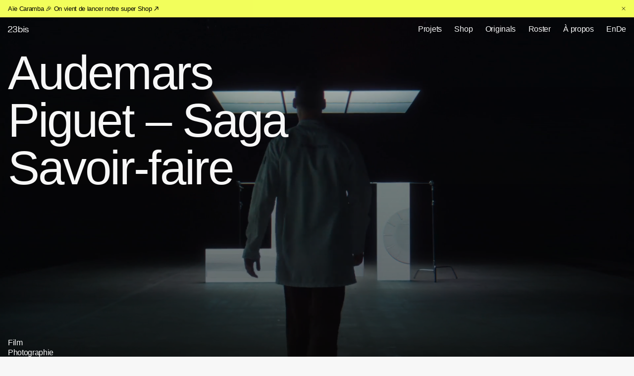

--- FILE ---
content_type: text/html
request_url: https://23bis.ch/fr/projets/audemars-piguet
body_size: 15926
content:
<!DOCTYPE html>
<html lang="fr">
	<head>
		<meta charset="utf-8" />
		<link rel="icon" href="/favicon.ico?v=1" />
		<meta
			name="theme-color"
			media="(prefers-color-scheme: light)"
			content="rgb(0,0,0)"
		/>
		<meta
			name="theme-color"
			media="(prefers-color-scheme: dark)"
			content="rgb(0,0,0)"
		/>
		<meta name="viewport" content="width=device-width,initial-scale=1.0,viewport-fit=cover" />
		<meta name="referrer" content="origin-when-cross-origin" />
		
		<link href="../../_app/immutable/assets/0.90e6b843.css" rel="stylesheet">
		<link href="../../_app/immutable/assets/2.d4a9ed49.css" rel="stylesheet">
		<link href="../../_app/immutable/assets/ListCardBg.685e6ef3.css" rel="stylesheet">
		<link href="../../_app/immutable/assets/DefaultDrawer.a38567d0.css" rel="stylesheet">
		<link href="../../_app/immutable/assets/SwissKnife.064a7fa6.css" rel="stylesheet">
		<link href="../../_app/immutable/assets/21.5e1637fd.css" rel="stylesheet"><title>Audemars Piguet – Saga Savoir-faire | 23bis</title><!-- HEAD_svelte-rufftw_START -->
		<meta name="title" content="Audemars Piguet – Saga Savoir-faire | 23bis">
		<meta property="og:title" content="Audemars Piguet – Saga Savoir-faire | 23bis"><meta name="description" content="Deux projets pour un même récit. La série Saga est une exploration des techniques intemporelles et du savoir-faire de fabrication pour la Code 11.59 et la Royal Oak.">
		<meta property="og:description" content="Deux projets pour un même récit. La série Saga est une exploration des techniques intemporelles et du savoir-faire de fabrication pour la Code 11.59 et la Royal Oak."><meta property="og:image" content="https://cms.23bis.ch/uploads/_AUTOxAUTO_crop_center-center_80_none_ns/C2_still_00_comp_2024-01-09-080506_nuvr.jpg">
		<meta name="twitter:image" content="https://cms.23bis.ch/uploads/_AUTOxAUTO_crop_center-center_80_none_ns/C2_still_00_comp_2024-01-09-080506_nuvr.jpg"><meta property="og:image:width" content="1920"><meta property="og:image:height" content="1080"><meta property="og:type" content="website"><meta name="twitter:card" content="summary_large_image"><meta property="og:url" content="https://23bis.ch/fr/projets/audemars-piguet">
		<link rel="canonical" href="https://23bis.ch/fr/projets/audemars-piguet"><link rel="alternate" href="https://23bis.ch/fr/projets/audemars-piguet" hreflang="fr">
		
			<link rel="alternate" href="https://23bis.ch/en/work/audemars-piguet-saga-savoir-faire" hreflang="en">
			<link rel="alternate" href="https://23bis.ch/de/projekte/audemars-piguet" hreflang="de"><link rel="preload" href="/fonts/fkgroteskneue-regular.woff2" as="font" crossorigin="true"><!-- HEAD_svelte-rufftw_END --><!-- HEAD_svelte-1bqfli_START --><!-- HEAD_svelte-1bqfli_END --><!-- HEAD_svelte-1bqfli_START --><!-- HEAD_svelte-1bqfli_END --><!-- HEAD_svelte-1bqfli_START --><!-- HEAD_svelte-1bqfli_END --><!-- HEAD_svelte-1bqfli_START --><!-- HEAD_svelte-1bqfli_END --><!-- HEAD_svelte-1bqfli_START --><!-- HEAD_svelte-1bqfli_END --><!-- HEAD_svelte-1bqfli_START --><!-- HEAD_svelte-1bqfli_END --> <!-- Google Tag Manager -->
<script>(function(w,d,s,l,i){w[l]=w[l]||[];w[l].push({'gtm.start':
new Date().getTime(),event:'gtm.js'});var f=d.getElementsByTagName(s)[0],
j=d.createElement(s),dl=l!='dataLayer'?'&l='+l:'';j.async=true;j.src=
'https://www.googletagmanager.com/gtm.js?id='+i+dl;f.parentNode.insertBefore(j,f);
})(window,document,'script','dataLayer','GTM-5MN8PDDN');</script>
<!-- End Google Tag Manager -->
<script src="https://cdn.usefathom.com/script.js" data-site="IGOANSGD" data-spa="auto" defer=""></script>
	</head>
	<body data-sveltekit-preload-data="hover" class="_reveal">
		<!-- Google Tag Manager (noscript) -->
<noscript><iframe src="https://www.googletagmanager.com/ns.html?id=GTM-5MN8PDDN"
height="0" width="0" style="display:none;visibility:hidden"></iframe></noscript>
<!-- End Google Tag Manager (noscript) -->
		<div style="display: contents" data-app-root>




<a href="#navigation" class="sr-only focus-visible:not-sr-only focus-visible:absolute focus-visible:top-0 focus-visible:left-0">Aller à la navigation</a>
<a href="#content" class="sr-only focus-visible:not-sr-only focus-visible:absolute focus-visible:top-0 focus-visible:left-0">Aller au contenu</a>





<div class="_header-sticky-container relative z-10 text-[unset] transition-colors duration-300 ease-linear" data-theme="default"><header class="sticky top-0 z-[100] flex h-60 items-center"><nav class="px-sec grid w-full grid-cols-2" id="navigation"><div class="_header-reveal pointer-events-auto flex svelte-xokby"><a class="flex w-44 bp:w-52" href="/fr"><span class="sr-only">Accueil</span>
	<svg class="h-auto w-full" width="52" height="16" viewBox="0 0 52 16" fill="none" xmlns="http://www.w3.org/2000/svg"><g clip-path="url(#clip0_2113_54960)"><path fill-rule="evenodd" clip-rule="evenodd" d="M12.1217 11.0664H13.9274C14.0138 13.2823 15.5749 14.4549 17.7836 14.4549C19.9922 14.4549 21.4023 13.2823 21.4023 11.4477C21.4023 9.6132 20.0066 8.55565 17.7476 8.55565H16.1217V6.9945H17.69C19.69 6.9945 20.9994 5.90817 20.9994 4.2463C20.9994 2.4909 19.6541 1.51968 17.7116 1.51968C15.7764 1.51968 14.3231 2.4981 14.2584 4.4981H12.4526V4.17436C12.6109 1.59882 14.6613 -0.0126953 17.762 -0.0126953C20.8555 -0.0126953 22.8987 1.59882 22.8987 4.09522C22.8987 6.41896 21.3303 7.3614 20.2296 7.57004V7.78587C21.4526 8.00889 23.3159 8.89378 23.3159 11.5125C23.3159 14.2751 21.1145 15.9801 17.8051 15.9801C14.4958 15.9801 12.2368 14.2679 12.1217 11.3902V11.0664ZM0.215166 4.99448V4.67074C0.32308 1.74988 2.48135 -0.00551945 5.68279 -0.00551945C8.88423 -0.00551945 10.8411 1.72829 10.8411 4.43333C10.8411 7.05923 9.25114 8.37578 6.84107 9.87937L4.12164 11.5772C3.05689 12.2463 2.28711 12.8578 2.02812 14.1456H10.8195V15.7139H-0.000661051V15.2966C-0.0222438 13.1599 1.06409 11.6132 3.06409 10.3182L6.02092 8.40455C7.9202 7.16714 8.96337 6.18873 8.96337 4.42614C8.96337 2.66355 7.76912 1.52685 5.66121 1.52685C3.5461 1.52685 2.06409 2.66355 2.00653 5.00167H0.215166V4.99448ZM27.8339 0.195912H25.8987V15.7283H27.7836V14.1384H28.0066C28.5174 15.0376 29.6253 15.9801 31.7476 15.9801C34.6613 15.9801 36.8771 14.0017 36.8771 10.1384C36.8771 6.26066 34.6541 4.28224 31.7476 4.28224C29.6253 4.28224 28.5534 5.23188 28.057 6.05203H27.8339V0.195912ZM34.9275 10.1312C34.9275 12.9081 33.4742 14.4477 31.3447 14.4477C29.208 14.4477 27.7548 12.9081 27.7548 10.1312C27.7548 7.34699 29.2008 5.80742 31.3447 5.80742C33.4814 5.80742 34.9275 7.3398 34.9275 10.1312ZM38.8486 0.195801H40.7839V2.0735H38.8486V0.195801ZM38.8486 4.53393H40.7839V15.721H38.8486V4.53393ZM51.4388 7.43331C51.2157 5.53403 49.5035 4.28223 46.7265 4.28223C43.9567 4.28223 42.2445 5.46928 42.2589 7.49805C42.2589 9.44769 43.7265 10.311 45.7697 10.6635L47.5683 10.9585C48.9855 11.1887 49.9639 11.5772 49.9639 12.7067C49.9639 13.793 49.0071 14.57 47.151 14.57C45.2949 14.57 43.9639 13.793 43.8344 12.311H42.0215V12.6419C42.2949 14.6851 44.1294 15.9945 47.151 15.9945C50.1582 15.9945 51.8057 14.6923 51.8057 12.5916C51.8057 10.5124 50.2301 9.77863 48.0143 9.40453L46.2157 9.10957C45.0359 8.90813 44.0934 8.52683 44.0934 7.42611C44.0934 6.33978 45.1078 5.69949 46.7625 5.69949C48.4531 5.69949 49.5611 6.32539 49.6474 7.76424H51.4388V7.43331Z" fill="currentColor"></path></g><defs><clipPath id="clip0_2113_54960"><rect width="52" height="16" fill="white"></rect></clipPath></defs></svg></a></div>
		<div class="_grid-stack pointer-events-auto justify-self-end"><ul class="_minimized-item hidden items-center justify-center space-x-32 bp:flex svelte-xokby">
						<li class="_header-reveal _hover-underline flex whitespace-nowrap svelte-xokby" style="--i: 1;">


<a href="/fr/projets">
			Projets
		</a>
							</li>
						<li class="_header-reveal _hover-underline flex whitespace-nowrap svelte-xokby" style="--i: 2;">


<a href="http://shop.23bis.ch/fr" rel="noopener noreferrer" target="_blank">
			Shop
		</a>
							</li>
						<li class="_header-reveal _hover-underline flex whitespace-nowrap svelte-xokby" style="--i: 3;">


<a href="/fr/originals">
			Originals
		</a>
							</li>
						<li class="_header-reveal _hover-underline flex whitespace-nowrap svelte-xokby" style="--i: 4;">


<a href="/fr/roster">
			Roster
		</a>
							</li>
						<li class="_header-reveal _hover-underline flex whitespace-nowrap svelte-xokby" style="--i: 5;">


<a href="/fr/a-propos">
			À propos
		</a>
							</li>
					<li class="_header-reveal flex gap-16 svelte-xokby" style="--i: 5;">
	<a class="_hover-underline capitalize" href="/en/work/audemars-piguet-saga-savoir-faire" rel="alternate external" hreflang="en">
			en
		
	</a>
	<a class="_hover-underline capitalize" href="/de/projekte/audemars-piguet" rel="alternate external" hreflang="de">
			de
		
	</a></li></ul>
			<div class="_minimized-item flex justify-end svelte-xokby _minimize">





<a href="https://23bis.ch/fr/projets/audemars-piguet?nav-modal=" class="_hover-underline"><span class="_grid-stack overflow-hidden leading-20"><span class="transition-transform duration-1000 ease-out-expo" aria-hidden="false">Menu</span>
		<span class="transition-transform duration-1000 ease-out-expo translate-y-full" aria-hidden="true">Fermer</span></span></a>
<div id="nav-modal" aria-modal="false" role="dialog" class="" data-hierarchy-member="false" style="visibility: hidden; transition: visibility 0s linear 500ms;"><div class="fixed top-0 left-0 z-[100] h-full w-[100vw] transition-opacity opacity-0"><div class="_modal-ctn flex h-full flex-col overflow-y-scroll bg-brand-white-500 transition-colors duration-[250ms] ease-linear bp:pb-20 svelte-qsdgd8"><div class="px-sec pointer-events-none flex h-60 w-full flex-shrink-0 items-center bp:static"><div class="pointer-events-auto hidden bp:flex"><a class="flex w-44 bp:w-52" href="/fr"><span class="sr-only">Accueil</span>
	<svg class="h-auto w-full" width="52" height="16" viewBox="0 0 52 16" fill="none" xmlns="http://www.w3.org/2000/svg"><g clip-path="url(#clip0_2113_54960)"><path fill-rule="evenodd" clip-rule="evenodd" d="M12.1217 11.0664H13.9274C14.0138 13.2823 15.5749 14.4549 17.7836 14.4549C19.9922 14.4549 21.4023 13.2823 21.4023 11.4477C21.4023 9.6132 20.0066 8.55565 17.7476 8.55565H16.1217V6.9945H17.69C19.69 6.9945 20.9994 5.90817 20.9994 4.2463C20.9994 2.4909 19.6541 1.51968 17.7116 1.51968C15.7764 1.51968 14.3231 2.4981 14.2584 4.4981H12.4526V4.17436C12.6109 1.59882 14.6613 -0.0126953 17.762 -0.0126953C20.8555 -0.0126953 22.8987 1.59882 22.8987 4.09522C22.8987 6.41896 21.3303 7.3614 20.2296 7.57004V7.78587C21.4526 8.00889 23.3159 8.89378 23.3159 11.5125C23.3159 14.2751 21.1145 15.9801 17.8051 15.9801C14.4958 15.9801 12.2368 14.2679 12.1217 11.3902V11.0664ZM0.215166 4.99448V4.67074C0.32308 1.74988 2.48135 -0.00551945 5.68279 -0.00551945C8.88423 -0.00551945 10.8411 1.72829 10.8411 4.43333C10.8411 7.05923 9.25114 8.37578 6.84107 9.87937L4.12164 11.5772C3.05689 12.2463 2.28711 12.8578 2.02812 14.1456H10.8195V15.7139H-0.000661051V15.2966C-0.0222438 13.1599 1.06409 11.6132 3.06409 10.3182L6.02092 8.40455C7.9202 7.16714 8.96337 6.18873 8.96337 4.42614C8.96337 2.66355 7.76912 1.52685 5.66121 1.52685C3.5461 1.52685 2.06409 2.66355 2.00653 5.00167H0.215166V4.99448ZM27.8339 0.195912H25.8987V15.7283H27.7836V14.1384H28.0066C28.5174 15.0376 29.6253 15.9801 31.7476 15.9801C34.6613 15.9801 36.8771 14.0017 36.8771 10.1384C36.8771 6.26066 34.6541 4.28224 31.7476 4.28224C29.6253 4.28224 28.5534 5.23188 28.057 6.05203H27.8339V0.195912ZM34.9275 10.1312C34.9275 12.9081 33.4742 14.4477 31.3447 14.4477C29.208 14.4477 27.7548 12.9081 27.7548 10.1312C27.7548 7.34699 29.2008 5.80742 31.3447 5.80742C33.4814 5.80742 34.9275 7.3398 34.9275 10.1312ZM38.8486 0.195801H40.7839V2.0735H38.8486V0.195801ZM38.8486 4.53393H40.7839V15.721H38.8486V4.53393ZM51.4388 7.43331C51.2157 5.53403 49.5035 4.28223 46.7265 4.28223C43.9567 4.28223 42.2445 5.46928 42.2589 7.49805C42.2589 9.44769 43.7265 10.311 45.7697 10.6635L47.5683 10.9585C48.9855 11.1887 49.9639 11.5772 49.9639 12.7067C49.9639 13.793 49.0071 14.57 47.151 14.57C45.2949 14.57 43.9639 13.793 43.8344 12.311H42.0215V12.6419C42.2949 14.6851 44.1294 15.9945 47.151 15.9945C50.1582 15.9945 51.8057 14.6923 51.8057 12.5916C51.8057 10.5124 50.2301 9.77863 48.0143 9.40453L46.2157 9.10957C45.0359 8.90813 44.0934 8.52683 44.0934 7.42611C44.0934 6.33978 45.1078 5.69949 46.7625 5.69949C48.4531 5.69949 49.5611 6.32539 49.6474 7.76424H51.4388V7.43331Z" fill="currentColor"></path></g><defs><clipPath id="clip0_2113_54960"><rect width="52" height="16" fill="white"></rect></clipPath></defs></svg></a></div>
					<div class="pointer-events-auto ml-auto"><a href="https://23bis.ch/fr/projets/audemars-piguet?nav-modal=" class="_hover-underline"><span class="_grid-stack overflow-hidden leading-20"><span class="transition-transform duration-1000 ease-out-expo" aria-hidden="false">Menu</span>
		<span class="transition-transform duration-1000 ease-out-expo translate-y-full" aria-hidden="true">Fermer</span></span></a></div></div>
				<div class="px-sec pt-20 bp:flex bp:flex-grow bp:items-center bp:pt-0"><div class="grid-site w-full items-center bp:grid"><div class="col-span-8 hidden h-[75vh] grid-cols-8 gap-20 bp:grid"><div class="_image delay-100 svelte-qsdgd8">





<img srcset="https://cms.23bis.ch/uploads/_100xAUTO_crop_center-center_none_ns/Nav_Home_0003_2_01_07-min.jpg 100w, https://cms.23bis.ch/uploads/_200xAUTO_crop_center-center_none_ns/Nav_Home_0003_2_01_07-min.jpg 200w, https://cms.23bis.ch/uploads/_300xAUTO_crop_center-center_none_ns/Nav_Home_0003_2_01_07-min.jpg 300w, https://cms.23bis.ch/uploads/_400xAUTO_crop_center-center_none_ns/Nav_Home_0003_2_01_07-min.jpg 400w, https://cms.23bis.ch/uploads/_600xAUTO_crop_center-center_none_ns/Nav_Home_0003_2_01_07-min.jpg 600w, https://cms.23bis.ch/uploads/_800xAUTO_crop_center-center_none_ns/Nav_Home_0003_2_01_07-min.jpg 800w, https://cms.23bis.ch/uploads/_1000xAUTO_crop_center-center_none_ns/Nav_Home_0003_2_01_07-min.jpg 1000w, https://cms.23bis.ch/uploads/_1200xAUTO_crop_center-center_none_ns/Nav_Home_0003_2_01_07-min.jpg 1200w, https://cms.23bis.ch/uploads/_1600xAUTO_crop_center-center_none_ns/Nav_Home_0003_2_01_07-min.jpg 1600w, https://cms.23bis.ch/uploads/_2000xAUTO_crop_center-center_none_ns/Nav_Home_0003_2_01_07-min.jpg 2000w" alt="" class="_image-media h-full w-full object-cover " width="1080" height="1920" sizes="20vw" loading="lazy"></div>
							
									<div class="_image svelte-qsdgd8">





<img srcset="https://cms.23bis.ch/uploads/_100xAUTO_crop_center-center_none_ns/HEC_04-min.jpg 100w, https://cms.23bis.ch/uploads/_200xAUTO_crop_center-center_none_ns/HEC_04-min.jpg 200w, https://cms.23bis.ch/uploads/_300xAUTO_crop_center-center_none_ns/HEC_04-min.jpg 300w, https://cms.23bis.ch/uploads/_400xAUTO_crop_center-center_none_ns/HEC_04-min.jpg 400w, https://cms.23bis.ch/uploads/_600xAUTO_crop_center-center_none_ns/HEC_04-min.jpg 600w, https://cms.23bis.ch/uploads/_800xAUTO_crop_center-center_none_ns/HEC_04-min.jpg 800w, https://cms.23bis.ch/uploads/_1000xAUTO_crop_center-center_none_ns/HEC_04-min.jpg 1000w, https://cms.23bis.ch/uploads/_1200xAUTO_crop_center-center_none_ns/HEC_04-min.jpg 1200w, https://cms.23bis.ch/uploads/_1600xAUTO_crop_center-center_none_ns/HEC_04-min.jpg 1600w, https://cms.23bis.ch/uploads/_2000xAUTO_crop_center-center_none_ns/HEC_04-min.jpg 2000w" alt="" class="_image-media h-full w-full object-cover " width="720" height="1280" sizes="20vw" loading="lazy">
										</div>
									<div class="_image svelte-qsdgd8">





<img srcset="https://cms.23bis.ch/uploads/projects/vaud-promo/_100xAUTO_crop_center-center_none_ns/0005_4_2025-03-12-145305_wenc.jpg 100w, https://cms.23bis.ch/uploads/projects/vaud-promo/_200xAUTO_crop_center-center_none_ns/0005_4_2025-03-12-145305_wenc.jpg 200w, https://cms.23bis.ch/uploads/projects/vaud-promo/_300xAUTO_crop_center-center_none_ns/0005_4_2025-03-12-145305_wenc.jpg 300w, https://cms.23bis.ch/uploads/projects/vaud-promo/_400xAUTO_crop_center-center_none_ns/0005_4_2025-03-12-145305_wenc.jpg 400w, https://cms.23bis.ch/uploads/projects/vaud-promo/_600xAUTO_crop_center-center_none_ns/0005_4_2025-03-12-145305_wenc.jpg 600w, https://cms.23bis.ch/uploads/projects/vaud-promo/_800xAUTO_crop_center-center_none_ns/0005_4_2025-03-12-145305_wenc.jpg 800w, https://cms.23bis.ch/uploads/projects/vaud-promo/_1000xAUTO_crop_center-center_none_ns/0005_4_2025-03-12-145305_wenc.jpg 1000w, https://cms.23bis.ch/uploads/projects/vaud-promo/_1200xAUTO_crop_center-center_none_ns/0005_4_2025-03-12-145305_wenc.jpg 1200w, https://cms.23bis.ch/uploads/projects/vaud-promo/_1600xAUTO_crop_center-center_none_ns/0005_4_2025-03-12-145305_wenc.jpg 1600w, https://cms.23bis.ch/uploads/projects/vaud-promo/_2000xAUTO_crop_center-center_none_ns/0005_4_2025-03-12-145305_wenc.jpg 2000w" alt="" class="_image-media h-full w-full object-cover " width="3130" height="2075" sizes="20vw" loading="lazy">
										</div>
									<div class="_image svelte-qsdgd8">





<img srcset="https://cms.23bis.ch/uploads/_100xAUTO_crop_center-center_none_ns/BHx23Bis.00_00_56_05.Still148.jpg 100w, https://cms.23bis.ch/uploads/_200xAUTO_crop_center-center_none_ns/BHx23Bis.00_00_56_05.Still148.jpg 200w, https://cms.23bis.ch/uploads/_300xAUTO_crop_center-center_none_ns/BHx23Bis.00_00_56_05.Still148.jpg 300w, https://cms.23bis.ch/uploads/_400xAUTO_crop_center-center_none_ns/BHx23Bis.00_00_56_05.Still148.jpg 400w, https://cms.23bis.ch/uploads/_600xAUTO_crop_center-center_none_ns/BHx23Bis.00_00_56_05.Still148.jpg 600w, https://cms.23bis.ch/uploads/_800xAUTO_crop_center-center_none_ns/BHx23Bis.00_00_56_05.Still148.jpg 800w, https://cms.23bis.ch/uploads/_1000xAUTO_crop_center-center_none_ns/BHx23Bis.00_00_56_05.Still148.jpg 1000w, https://cms.23bis.ch/uploads/_1200xAUTO_crop_center-center_none_ns/BHx23Bis.00_00_56_05.Still148.jpg 1200w, https://cms.23bis.ch/uploads/_1600xAUTO_crop_center-center_none_ns/BHx23Bis.00_00_56_05.Still148.jpg 1600w, https://cms.23bis.ch/uploads/_2000xAUTO_crop_center-center_none_ns/BHx23Bis.00_00_56_05.Still148.jpg 2000w" alt="" class="_image-media h-full w-full object-cover " width="1920" height="1143" sizes="20vw" loading="lazy">
										</div>
									<div class="_image svelte-qsdgd8">





<img srcset="https://cms.23bis.ch/uploads/_100xAUTO_crop_center-center_none_ns/Nav_Journal_0004_3_03-min.jpg 100w, https://cms.23bis.ch/uploads/_200xAUTO_crop_center-center_none_ns/Nav_Journal_0004_3_03-min.jpg 200w, https://cms.23bis.ch/uploads/_300xAUTO_crop_center-center_none_ns/Nav_Journal_0004_3_03-min.jpg 300w, https://cms.23bis.ch/uploads/_400xAUTO_crop_center-center_none_ns/Nav_Journal_0004_3_03-min.jpg 400w, https://cms.23bis.ch/uploads/_600xAUTO_crop_center-center_none_ns/Nav_Journal_0004_3_03-min.jpg 600w, https://cms.23bis.ch/uploads/_800xAUTO_crop_center-center_none_ns/Nav_Journal_0004_3_03-min.jpg 800w, https://cms.23bis.ch/uploads/_1000xAUTO_crop_center-center_none_ns/Nav_Journal_0004_3_03-min.jpg 1000w, https://cms.23bis.ch/uploads/_1200xAUTO_crop_center-center_none_ns/Nav_Journal_0004_3_03-min.jpg 1200w, https://cms.23bis.ch/uploads/_1600xAUTO_crop_center-center_none_ns/Nav_Journal_0004_3_03-min.jpg 1600w, https://cms.23bis.ch/uploads/_2000xAUTO_crop_center-center_none_ns/Nav_Journal_0004_3_03-min.jpg 2000w" alt="" class="_image-media h-full w-full object-cover " width="1080" height="1920" sizes="20vw" loading="lazy">
										</div>
									<div class="_image svelte-qsdgd8">





<img srcset="https://cms.23bis.ch/uploads/_100xAUTO_crop_center-center_none_ns/Nav_About_0032_31_04_05-min.jpg 100w, https://cms.23bis.ch/uploads/_200xAUTO_crop_center-center_none_ns/Nav_About_0032_31_04_05-min.jpg 200w, https://cms.23bis.ch/uploads/_300xAUTO_crop_center-center_none_ns/Nav_About_0032_31_04_05-min.jpg 300w, https://cms.23bis.ch/uploads/_400xAUTO_crop_center-center_none_ns/Nav_About_0032_31_04_05-min.jpg 400w, https://cms.23bis.ch/uploads/_600xAUTO_crop_center-center_none_ns/Nav_About_0032_31_04_05-min.jpg 600w, https://cms.23bis.ch/uploads/_800xAUTO_crop_center-center_none_ns/Nav_About_0032_31_04_05-min.jpg 800w, https://cms.23bis.ch/uploads/_1000xAUTO_crop_center-center_none_ns/Nav_About_0032_31_04_05-min.jpg 1000w, https://cms.23bis.ch/uploads/_1200xAUTO_crop_center-center_none_ns/Nav_About_0032_31_04_05-min.jpg 1200w, https://cms.23bis.ch/uploads/_1600xAUTO_crop_center-center_none_ns/Nav_About_0032_31_04_05-min.jpg 1600w, https://cms.23bis.ch/uploads/_2000xAUTO_crop_center-center_none_ns/Nav_About_0032_31_04_05-min.jpg 2000w" alt="" class="_image-media h-full w-full object-cover " width="1080" height="1920" sizes="20vw" loading="lazy">
										</div></div>
						<div class="bp:col-span-4 bp:flex bp:flex-col bp:items-start bp:justify-center"><ul class="group pointer-events-none flex flex-col items-start space-y-8 transition-opacity duration-[250ms] ease-linear">
										<li class="pointer-events-auto flex transition-[opacity,transform] duration-1000 ease-out-expo opacity-0 translate-y-12" style="--i: 0">


<a href="/fr/projets" class="relative text-60 transition-opacity duration-[250ms] ease-linear group-hover:opacity-10 group-hover:hover:opacity-100 bp:text-80">
			Projets
		</a>
											</li>
										<li class="pointer-events-auto flex transition-[opacity,transform] duration-1000 ease-out-expo opacity-0 translate-y-12" style="--i: 1">


<a href="http://shop.23bis.ch/fr" rel="noopener noreferrer" target="_blank" class="relative text-60 transition-opacity duration-[250ms] ease-linear group-hover:opacity-10 group-hover:hover:opacity-100 bp:text-80">
			Shop
		</a>
											</li>
										<li class="pointer-events-auto flex transition-[opacity,transform] duration-1000 ease-out-expo opacity-0 translate-y-12" style="--i: 2">


<a href="/fr/originals" class="relative text-60 transition-opacity duration-[250ms] ease-linear group-hover:opacity-10 group-hover:hover:opacity-100 bp:text-80">
			Originals
		</a>
											</li>
										<li class="pointer-events-auto flex transition-[opacity,transform] duration-1000 ease-out-expo opacity-0 translate-y-12" style="--i: 3">


<a href="/fr/roster" class="relative text-60 transition-opacity duration-[250ms] ease-linear group-hover:opacity-10 group-hover:hover:opacity-100 bp:text-80">
			Roster
		</a>
											</li>
										<li class="pointer-events-auto flex transition-[opacity,transform] duration-1000 ease-out-expo opacity-0 translate-y-12" style="--i: 4">


<a href="/fr/a-propos" class="relative text-60 transition-opacity duration-[250ms] ease-linear group-hover:opacity-10 group-hover:hover:opacity-100 bp:text-80">
			À propos
		</a>
											</li></ul>
							<ul class="mt-40 space-y-12"><li class="flex transition-[opacity,transform] duration-1000 ease-out-expo opacity-0 translate-y-12" style="--i: 5">


<a href="/fr/equipe" class="_hover-underline">
			Équipe
		</a>
										</li><li class="flex transition-[opacity,transform] duration-1000 ease-out-expo opacity-0 translate-y-12" style="--i: 6">


<a href="/fr/culture" class="_hover-underline">
			Culture
		</a>
										</li><li class="flex transition-[opacity,transform] duration-1000 ease-out-expo opacity-0 translate-y-12" style="--i: 7">


<a href="/fr/engagement" class="_hover-underline">
			Engagements
		</a>
										</li><li class="flex transition-[opacity,transform] duration-1000 ease-out-expo opacity-0 translate-y-12" style="--i: 8">


<a href="/fr/emplois" class="_hover-underline">
			Postulations
		</a>
										</li><li class="flex transition-[opacity,transform] duration-1000 ease-out-expo opacity-0 translate-y-12" style="--i: 9">


<a href="/fr/journal" class="_hover-underline">
			Journal
		</a>
										</li></ul></div></div></div>
				<div class="px-sec mt-40 flex flex-col items-start gap-40 transition-[transform,opacity] duration-1000 ease-out-expo bp:flex-row bp:items-center bp:gap-0 opacity-0 translate-y-12" style="--i: 10"><div class="hidden bp:block"><div class="_prose "><p class="leading-30"><!-- HTML_TAG_START -->Notre société sœur <a href="https://outfits.studio/" target="_blank" rel="noreferrer noopener">Outfits.studio ↗</a> est experte en motion.<!-- HTML_TAG_END --></p></div></div>
					<ul class="space-y-12 bp:ml-auto bp:flex bp:items-center bp:space-y-0 bp:space-x-32">
								
								<li>


<a href="https://www.instagram.com/23bis_/" rel="noopener noreferrer" target="_blank" class="_hover-underline">Instagram
										</a>
									</li>
								
								<li>


<a href="https://vimeo.com/23bis" rel="noopener noreferrer" target="_blank" class="_hover-underline">Vimeo
										</a>
									</li>
								
								<li>


<a href="https://www.behance.net/23bis" rel="noopener noreferrer" target="_blank" class="_hover-underline">Behance
										</a>
									</li>
								
								<li>


<a href="https://www.tiktok.com/@23bis_" rel="noopener noreferrer" target="_blank" class="_hover-underline">TikTok
										</a>
									</li>
								
								<li>


<a href="https://in.linkedin.com/company/23bis-ch" rel="noopener noreferrer" target="_blank" class="_hover-underline">LinkedIn
										</a>
									</li>
								
								<li>


<a href="https://www.facebook.com/23bis-ch" rel="noopener noreferrer" target="_blank" class="_hover-underline">Facebook
										</a>
									</li></ul>
					<div class="flex items-center gap-16 bp:ml-64">
	<a class="_hover-underline capitalize" href="/en/work/audemars-piguet-saga-savoir-faire" rel="alternate external" hreflang="en">
			en
		
	</a>
	<a class="_hover-underline capitalize" href="/de/projekte/audemars-piguet" rel="alternate external" hreflang="de">
			de
		
	</a></div>
					<div class="bp:hidden"><div class="_prose "><p class="leading-30"><!-- HTML_TAG_START -->Notre société sœur <a href="https://outfits.studio/" target="_blank" rel="noreferrer noopener">Outfits.studio ↗</a> est experte en motion.<!-- HTML_TAG_END --></p></div></div></div></div></div>
	</div></div></div></nav>
</header>
	<main id="content"><section class="relative h-screen bg-brand-black-500"><div class="_grid-stack absolute top-0 left-0 h-full w-full overflow-hidden">







<video class="_header-project-media h-full w-full object-cover " playsinline src="https://cms.23bis.ch/uploads/Bloc_1_compressed.mp4" autoplay loop muted  disableremoteplayback="true" preload="auto" x-webkit-airplay="deny"></video>
			<div class="_header-media-overlay h-full w-full svelte-gna4sa _fade-in" data-average-color="black"></div></div>
	<div class="px-sec _header-base relative flex h-full flex-col pb-16 text-brand-white-500"><h1 class="_reveal text-40 bp:max-w-1/2 bp:text-120">Audemars Piguet – Saga Savoir-faire</h1>
		<div class="grid-site _reveal mt-auto flex flex-col space-y-20 leading-30 bp:grid bp:items-end bp:space-y-0"><ul class="col-span-2">
						<li>Film
							</li>
						<li>Photographie
							</li>
						<li>Contenu digital
							</li></ul>
			<p class="col-span-2">Luxe</p>
			<p class="col-span-2">2023</p>
			<ul class="col-span-3 col-start-10 justify-self-end">
						
						<li class="flex items-center space-x-8"><span class="inline-block w-20"><svg class="_start h-auto w-full" width="20" height="20" viewBox="0 0 20 20" fill="none" xmlns="http://www.w3.org/2000/svg"><path d="M10.1494 0V19.5" stroke="currentColor" stroke-width="1.32203"></path><path d="M17.0439 2.85596L3.25536 16.6445" stroke="currentColor" stroke-width="1.32203"></path><path d="M3.25488 2.85547L17.0435 16.6441" stroke="currentColor" stroke-width="1.32203"></path><path d="M19.8994 9.75L0.399414 9.75" stroke="currentColor" stroke-width="1.32203"></path><path d="M19.8994 9.75L0.399414 9.75" stroke="currentColor" stroke-width="1.32203"></path></svg></span>
							<div class="whitespace-nowrap">Lorenzo Monti
								en tant que
									Réalisateur</div>
						</li></ul></div></div>
</section>
	<section class="px-sec py-40 text-32 leading-20 bp:py-80 bp:text-60"><div class="_reveal"><p class="inline">Vous vous êtes déjà demandé·e comment les choses sont fabriquées? Ce qui se cache derrière ces objets d’exception que vous possédez déjà, ou que vous espérez un jour posséder? La série Saga est une exploration des techniques intemporelles et du savoir-faire de fabrication pour la Code 11.59 by Audemars Piguet et la Royal Oak.</p>
			<span class="inline-flex align-middle">




<div class="pr-12"><div class="flex"><a href="https://23bis.ch/fr/projets/audemars-piguet?project-overview-modal=" class="group rounded-full"><span class="flex rounded-full transition-colors hover:bg-brand-black-500 hover:text-brand-white-500"><span class="_tldr whitespace-nowrap rounded-full border-1 border-brand-black-500 px-12 py-8 text-left align-middle text-16 leading-10 bp:text-20 svelte-nojorb"><span class="_retracted col-start-1 row-start-1 svelte-nojorb" aria-hidden="true">TL;DR
						</span>
						<span class="_expanded col-start-1 row-start-1 hidden bp:block svelte-nojorb">Coup d'oeil
							<span class="inline-block w-12"><svg class="h-auto w-full" width="11" height="11" viewBox="0 0 11 11" fill="none" xmlns="http://www.w3.org/2000/svg"><path fill-rule="evenodd" clip-rule="evenodd" d="M9.94897 0.75018L4.41324 0.750178L4.40774 1.83568L8.50726 1.84119L7.80281 2.5466L7.80174 2.54553L1.49563 8.86019L1.49013 4.75511L0.40059 4.75511L0.406094 10.3039L0.851813 10.7502L6.38754 10.7502L6.39304 9.66467L2.29352 9.65916L2.99797 8.95376L2.99905 8.95483L9.30515 2.64017L9.31065 6.74525L10.4002 6.74525L10.3947 1.1965L9.94897 0.75018Z" fill="currentColor"></path></svg></span></span></span></span></a></div></div>
<div id="project-overview-modal" aria-modal="false" role="dialog" class="" data-hierarchy-member="false" style="visibility: hidden; transition: visibility 0s linear 600ms;"><div class="_modal-bg pointer-events-none fixed top-0 left-0 z-[100] h-full w-[100vw] origin-top-left rounded-[100px] bg-brand-black-500 opacity-0 svelte-nojorb"></div>
		<div class="_modal-content fixed top-0 left-0 z-[100] h-full w-[100vw] overflow-y-auto bg-brand-black-500 text-brand-white-500 bp:overflow-y-visible svelte-nojorb"><div class="bottom-0 right-0 bp:absolute bp:h-2/3 bp:w-2/3">







<video class="h-full w-full object-cover " playsinline src="https://cms.23bis.ch/uploads/Bloc_1_compressed.mp4" autoplay loop muted  disableremoteplayback="true" preload="auto" x-webkit-airplay="deny"></video></div>
			<a href="https://23bis.ch/fr/projets/audemars-piguet?project-overview-modal=" class="absolute top-0 left-0 hidden h-full w-full bp:block"><span class="sr-only">Fermer</span>
				<span class="_custom-cursor _cursor-label _dark z-[100] hidden">Fermer</span></a>

			<div class="flex flex-col pb-32 pt-16 bp:h-full bp:pt-20"><h2 class="px-sec relative">Aperçu</h2>
				<div class="px-sec pointer-events-none relative mt-12 flex flex-col items-start leading-40 bp:max-w-1/4 bp:flex-grow"><p class="pointer-events-auto mb-40 bp:mb-80">Deux projets pour un même récit. La série Saga est une exploration des techniques intemporelles et du savoir-faire de fabrication pour la Code 11.59 et la Royal Oak.</p>
					<div class="pointer-events-auto mt-auto space-y-40"><div class="space-y-12"><h3>Services</h3>
								<ul>
										<li>Film
											</li>
										<li>Photographie
											</li>
										<li>Contenu digital
											</li></ul></div>
						<div class="_prose _project-overview"><h3>Crédits</h3>
								<!-- HTML_TAG_START --><p><strong>Client :</strong> Audemars Piguet</p>
<p><strong>Production :</strong> 23bis</p>
<p><strong>Réalisateur :</strong> Lorenzo Monti</p><!-- HTML_TAG_END --></div>
						</div></div>
				<div class="_shadow-close sticky bottom-0 mt-40 flex items-center justify-center bg-brand-black-500 py-16 bp:hidden svelte-nojorb"><a href="https://23bis.ch/fr/projets/audemars-piguet?project-overview-modal=" class="rounded-full bg-brand-white-500 px-12 py-8 text-brand-black-500">Fermer</a></div></div></div>
	</div></span></div></section>
	
		
				<section>




<ul class="flex w-full snap-x snap-mandatory overflow-x-auto overscroll-x-contain scrollbar-hide">
			
			
			<li class="w-full bp:w-1/4 shrink-0  snap-center bp:snap-start  "><div class="  h-full w-full"><div class="aspect-[9/16] min-h-0 w-full"><div class="_grid-stack h-full w-full">




<video class="h-full min-h-0 w-full object-cover" playsinline src="https://cms.23bis.ch/uploads/FORCOMM_CODE_C3_9x16_1.mp4" autoplay loop muted  disableremoteplayback="true" preload="auto" x-webkit-airplay="deny"></video>
	</div></div></div>
			</li>
			
			
			<li class="w-full bp:w-1/4 shrink-0   snap-center bp:snap-start "><div class="  h-full w-full"><div class="aspect-[9/16] min-h-0 w-full"><div class="_grid-stack h-full w-full">




<video class="h-full min-h-0 w-full object-cover" playsinline src="https://cms.23bis.ch/uploads/FORCOMM_CODE_C4_9x16_2.mp4" autoplay loop muted  disableremoteplayback="true" preload="auto" x-webkit-airplay="deny"></video>
	</div></div></div>
			</li>
			
			
			<li class="w-full bp:w-1/4 shrink-0   snap-center bp:snap-start "><div class="  h-full w-full"><div class="aspect-[9/16] min-h-0 w-full"><div class="_grid-stack h-full w-full">




<video class="h-full min-h-0 w-full object-cover" playsinline src="https://cms.23bis.ch/uploads/FORCOMM_CODE_C6_9x16_3.mp4" autoplay loop muted  disableremoteplayback="true" preload="auto" x-webkit-airplay="deny"></video>
	</div></div></div>
			</li>
			
			
			<li class="w-full bp:w-1/4 shrink-0 snap-center bp:snap-start   "><div class="  h-full w-full"><div class="aspect-[9/16] min-h-0 w-full"><div class="_grid-stack h-full w-full">




<video class="h-full min-h-0 w-full object-cover" playsinline src="https://cms.23bis.ch/uploads/FORCOMM_SAGASF_EP6_9x16_4.mp4" autoplay loop muted  disableremoteplayback="true" preload="auto" x-webkit-airplay="deny"></video>
	</div></div></div>
			</li></ul>
			<div class="px-sec mt-20 flex items-center justify-between pt-8 pb-20 hidden">
				<div class="flex items-center justify-center space-x-8"></div>
				</div></section>
			
		
				<section class="grid bp:grid-cols-2 bp:items-start"><div class="p-sec grid gap-44 bp:grid-cols-6 ">
		<p class="_reveal leading-40 bp:col-span-4">L’interprétation de l’approche « Seek Beyond » d’Audemars Piguet révèle l’anatomie de leur savoir-faire en trois parties: la technique, l'esthétique et l'ergonomie. Les trois parties communiquent et s’entrelacent. Saga introduit un univers entre contemplation et immersion où l’ensemble dépasse le réel et crée l'extraordinaire.</p></div>
	<div class="_reveal aspect-[4/3] bp:aspect-[auto]">


<img srcset="https://cms.23bis.ch/uploads/_100xAUTO_crop_center-center_none_ns/C2_still_00_comp.jpg 100w, https://cms.23bis.ch/uploads/_200xAUTO_crop_center-center_none_ns/C2_still_00_comp.jpg 200w, https://cms.23bis.ch/uploads/_300xAUTO_crop_center-center_none_ns/C2_still_00_comp.jpg 300w, https://cms.23bis.ch/uploads/_400xAUTO_crop_center-center_none_ns/C2_still_00_comp.jpg 400w, https://cms.23bis.ch/uploads/_600xAUTO_crop_center-center_none_ns/C2_still_00_comp.jpg 600w, https://cms.23bis.ch/uploads/_800xAUTO_crop_center-center_none_ns/C2_still_00_comp.jpg 800w, https://cms.23bis.ch/uploads/_1000xAUTO_crop_center-center_none_ns/C2_still_00_comp.jpg 1000w, https://cms.23bis.ch/uploads/_1200xAUTO_crop_center-center_none_ns/C2_still_00_comp.jpg 1200w, https://cms.23bis.ch/uploads/_1600xAUTO_crop_center-center_none_ns/C2_still_00_comp.jpg 1600w, https://cms.23bis.ch/uploads/_2000xAUTO_crop_center-center_none_ns/C2_still_00_comp.jpg 2000w" alt="" class="h-full min-h-0 w-full object-cover" width="1920" height="1080" sizes="(min-width: 800px) 50vw, 100vw" loading="lazy"></div></section>
			
		
				<section class="flex aspect-[16/9] min-h-0"><div class="_reveal flex-1">


<img srcset="https://cms.23bis.ch/uploads/_100xAUTO_crop_center-center_none_ns/APSagaCode_Capsule4_01_1x1_comp.jpg 100w, https://cms.23bis.ch/uploads/_200xAUTO_crop_center-center_none_ns/APSagaCode_Capsule4_01_1x1_comp.jpg 200w, https://cms.23bis.ch/uploads/_300xAUTO_crop_center-center_none_ns/APSagaCode_Capsule4_01_1x1_comp.jpg 300w, https://cms.23bis.ch/uploads/_400xAUTO_crop_center-center_none_ns/APSagaCode_Capsule4_01_1x1_comp.jpg 400w, https://cms.23bis.ch/uploads/_600xAUTO_crop_center-center_none_ns/APSagaCode_Capsule4_01_1x1_comp.jpg 600w, https://cms.23bis.ch/uploads/_800xAUTO_crop_center-center_none_ns/APSagaCode_Capsule4_01_1x1_comp.jpg 800w, https://cms.23bis.ch/uploads/_1000xAUTO_crop_center-center_none_ns/APSagaCode_Capsule4_01_1x1_comp.jpg 1000w, https://cms.23bis.ch/uploads/_1200xAUTO_crop_center-center_none_ns/APSagaCode_Capsule4_01_1x1_comp.jpg 1200w, https://cms.23bis.ch/uploads/_1600xAUTO_crop_center-center_none_ns/APSagaCode_Capsule4_01_1x1_comp.jpg 1600w, https://cms.23bis.ch/uploads/_2000xAUTO_crop_center-center_none_ns/APSagaCode_Capsule4_01_1x1_comp.jpg 2000w" alt="" class="h-full min-h-0 w-full object-cover" width="1080" height="1080" sizes="50vw" loading="lazy">
			</div><div class="_reveal flex-1">


<img srcset="https://cms.23bis.ch/uploads/_100xAUTO_crop_center-center_none_ns/APSagaCode_Capsule4_03_1x1_comp.jpg 100w, https://cms.23bis.ch/uploads/_200xAUTO_crop_center-center_none_ns/APSagaCode_Capsule4_03_1x1_comp.jpg 200w, https://cms.23bis.ch/uploads/_300xAUTO_crop_center-center_none_ns/APSagaCode_Capsule4_03_1x1_comp.jpg 300w, https://cms.23bis.ch/uploads/_400xAUTO_crop_center-center_none_ns/APSagaCode_Capsule4_03_1x1_comp.jpg 400w, https://cms.23bis.ch/uploads/_600xAUTO_crop_center-center_none_ns/APSagaCode_Capsule4_03_1x1_comp.jpg 600w, https://cms.23bis.ch/uploads/_800xAUTO_crop_center-center_none_ns/APSagaCode_Capsule4_03_1x1_comp.jpg 800w, https://cms.23bis.ch/uploads/_1000xAUTO_crop_center-center_none_ns/APSagaCode_Capsule4_03_1x1_comp.jpg 1000w, https://cms.23bis.ch/uploads/_1200xAUTO_crop_center-center_none_ns/APSagaCode_Capsule4_03_1x1_comp.jpg 1200w, https://cms.23bis.ch/uploads/_1600xAUTO_crop_center-center_none_ns/APSagaCode_Capsule4_03_1x1_comp.jpg 1600w, https://cms.23bis.ch/uploads/_2000xAUTO_crop_center-center_none_ns/APSagaCode_Capsule4_03_1x1_comp.jpg 2000w" alt="" class="h-full min-h-0 w-full object-cover" width="1080" height="1080" sizes="50vw" loading="lazy">
			</div></section>
			
		
				<section class="flex items-center justify-center bg-brand-black-500 bp:py-192"><div class="_reveal w-full bp:max-w-1052"><div class="_grid-stack group w-full" style="aspect-ratio: null/null;">


		</div></div></section>
			
		
				<section class="px-sec bg-brand-white-500 py-40 bp:py-80"><div class="_prose "><p class="_reveal text-32 leading-20 bp:text-60"><!-- HTML_TAG_START -->La série Code 11.59 by Audemars Piguet est structurée en trois espaces, le passage d'un espace à l'autre s'opère avec une fluidité conçue pour refléter la complexité de sa fabrication. Cette démarche expose les trois dimensions du processus de fabrication. Elle commence par une vue d'ensemble, puis isole les éléments singuliers de la fabrication afin de sublimer le savoir-faire jusqu'au moindre détail.<!-- HTML_TAG_END --></p></div></section>
			
		
				<section class="flex aspect-[16/9] min-h-0"><div class="_reveal flex-1">


<img srcset="https://cms.23bis.ch/uploads/_100xAUTO_crop_center-center_none_ns/C1_still_01_comp.jpg 100w, https://cms.23bis.ch/uploads/_200xAUTO_crop_center-center_none_ns/C1_still_01_comp.jpg 200w, https://cms.23bis.ch/uploads/_300xAUTO_crop_center-center_none_ns/C1_still_01_comp.jpg 300w, https://cms.23bis.ch/uploads/_400xAUTO_crop_center-center_none_ns/C1_still_01_comp.jpg 400w, https://cms.23bis.ch/uploads/_600xAUTO_crop_center-center_none_ns/C1_still_01_comp.jpg 600w, https://cms.23bis.ch/uploads/_800xAUTO_crop_center-center_none_ns/C1_still_01_comp.jpg 800w, https://cms.23bis.ch/uploads/_1000xAUTO_crop_center-center_none_ns/C1_still_01_comp.jpg 1000w, https://cms.23bis.ch/uploads/_1200xAUTO_crop_center-center_none_ns/C1_still_01_comp.jpg 1200w, https://cms.23bis.ch/uploads/_1600xAUTO_crop_center-center_none_ns/C1_still_01_comp.jpg 1600w, https://cms.23bis.ch/uploads/_2000xAUTO_crop_center-center_none_ns/C1_still_01_comp.jpg 2000w" alt="" class="h-full min-h-0 w-full object-cover" width="1920" height="1080" sizes="100vw" loading="lazy">
			</div></section>
			
		
				<section class="flex items-center justify-center bg-brand-black-500 bp:py-192"><div class="_reveal w-full bp:max-w-1052"><div class="_grid-stack group w-full" style="aspect-ratio: null/null;">


		</div></div></section>
			
		
				<section class="grid bp:grid-cols-2 bp:items-start"><div class="p-sec grid gap-44 bp:grid-cols-6 ">
		<p class="_reveal leading-40 bp:col-span-4">Trois espaces nous transportent vers une réalité oscillant entre le réel et l'insaisissable. Leur intégralité permet de décomposer des instants cruciaux, révélant ainsi les subtilités inestimables du savoir-faire. Dans cette symphonie entre le réel et l'imaginaire, chaque mouvement et chaque transformation sont des éléments clés d'une expérience singulière.</p></div>
	<div class="_reveal aspect-[4/3] bp:aspect-[auto]">


<img srcset="https://cms.23bis.ch/uploads/_100xAUTO_crop_center-center_none_ns/APSagaCode_Capsule2_05_comp.jpg 100w, https://cms.23bis.ch/uploads/_200xAUTO_crop_center-center_none_ns/APSagaCode_Capsule2_05_comp.jpg 200w, https://cms.23bis.ch/uploads/_300xAUTO_crop_center-center_none_ns/APSagaCode_Capsule2_05_comp.jpg 300w, https://cms.23bis.ch/uploads/_400xAUTO_crop_center-center_none_ns/APSagaCode_Capsule2_05_comp.jpg 400w, https://cms.23bis.ch/uploads/_600xAUTO_crop_center-center_none_ns/APSagaCode_Capsule2_05_comp.jpg 600w, https://cms.23bis.ch/uploads/_800xAUTO_crop_center-center_none_ns/APSagaCode_Capsule2_05_comp.jpg 800w, https://cms.23bis.ch/uploads/_1000xAUTO_crop_center-center_none_ns/APSagaCode_Capsule2_05_comp.jpg 1000w, https://cms.23bis.ch/uploads/_1200xAUTO_crop_center-center_none_ns/APSagaCode_Capsule2_05_comp.jpg 1200w, https://cms.23bis.ch/uploads/_1600xAUTO_crop_center-center_none_ns/APSagaCode_Capsule2_05_comp.jpg 1600w, https://cms.23bis.ch/uploads/_2000xAUTO_crop_center-center_none_ns/APSagaCode_Capsule2_05_comp.jpg 2000w" alt="" class="h-full min-h-0 w-full object-cover" width="1920" height="1280" sizes="(min-width: 800px) 50vw, 100vw" loading="lazy"></div></section>
			
		
				<section class="flex aspect-[16/9] min-h-0"><div class="_reveal flex-1">


<img srcset="https://cms.23bis.ch/uploads/_100xAUTO_crop_center-center_none_ns/C03_Still_16x9_comp.jpg 100w, https://cms.23bis.ch/uploads/_200xAUTO_crop_center-center_none_ns/C03_Still_16x9_comp.jpg 200w, https://cms.23bis.ch/uploads/_300xAUTO_crop_center-center_none_ns/C03_Still_16x9_comp.jpg 300w, https://cms.23bis.ch/uploads/_400xAUTO_crop_center-center_none_ns/C03_Still_16x9_comp.jpg 400w, https://cms.23bis.ch/uploads/_600xAUTO_crop_center-center_none_ns/C03_Still_16x9_comp.jpg 600w, https://cms.23bis.ch/uploads/_800xAUTO_crop_center-center_none_ns/C03_Still_16x9_comp.jpg 800w, https://cms.23bis.ch/uploads/_1000xAUTO_crop_center-center_none_ns/C03_Still_16x9_comp.jpg 1000w, https://cms.23bis.ch/uploads/_1200xAUTO_crop_center-center_none_ns/C03_Still_16x9_comp.jpg 1200w, https://cms.23bis.ch/uploads/_1600xAUTO_crop_center-center_none_ns/C03_Still_16x9_comp.jpg 1600w, https://cms.23bis.ch/uploads/_2000xAUTO_crop_center-center_none_ns/C03_Still_16x9_comp.jpg 2000w" alt="" class="h-full min-h-0 w-full object-cover" width="1920" height="1080" sizes="100vw" loading="lazy">
			</div></section>
			
		
				<section class="px-sec bg-brand-white-500 py-40 bp:py-80"><div class="_prose "><p class="_reveal text-32 leading-20 bp:text-60"><!-- HTML_TAG_START -->Pour le cinquantième anniversaire de la Royal Oak, nous avons entrepris une immersion absolue dans le monde de l'horlogerie : la série « Savoir-faire » est une documentation minutieuse de sa fabrication. Comme tout le monde en dehors de l'industrie, nous n'en avions aucune idée.<!-- HTML_TAG_END --></p></div></section>
			
		
				<section>




<ul class="flex w-full snap-x snap-mandatory overflow-x-auto overscroll-x-contain scrollbar-hide">
			
			
			<li class="w-full bp:w-1/4 shrink-0  snap-center bp:snap-start  "><div class="  h-full w-full"><div class="aspect-[9/16] min-h-0 w-full"><div class="_grid-stack h-full w-full">




<video class="h-full min-h-0 w-full object-cover" playsinline src="https://cms.23bis.ch/uploads/1_FORCOMM_CODE_C1_9x16.mp4" autoplay loop muted  disableremoteplayback="true" preload="auto" x-webkit-airplay="deny"></video>
	</div></div></div>
			</li>
			
			
			<li class="w-full bp:w-1/4 shrink-0   snap-center bp:snap-start "><div class="  h-full w-full"><div class="aspect-[9/16] min-h-0 w-full"><div class="_grid-stack h-full w-full">




<video class="h-full min-h-0 w-full object-cover" playsinline src="https://cms.23bis.ch/uploads/2_FORCOMM_CODE_C2_9x16.mp4" autoplay loop muted  disableremoteplayback="true" preload="auto" x-webkit-airplay="deny"></video>
	</div></div></div>
			</li>
			
			
			<li class="w-full bp:w-1/4 shrink-0   snap-center bp:snap-start "><div class="  h-full w-full"><div class="aspect-[9/16] min-h-0 w-full"><div class="_grid-stack h-full w-full">




<video class="h-full min-h-0 w-full object-cover" playsinline src="https://cms.23bis.ch/uploads/3_FORCOMM_SAGASF_EP1_9x16.mp4" autoplay loop muted  disableremoteplayback="true" preload="auto" x-webkit-airplay="deny"></video>
	</div></div></div>
			</li>
			
			
			<li class="w-full bp:w-1/4 shrink-0 snap-center bp:snap-start   "><div class="  h-full w-full"><div class="aspect-[9/16] min-h-0 w-full"><div class="_grid-stack h-full w-full">




<video class="h-full min-h-0 w-full object-cover" playsinline src="https://cms.23bis.ch/uploads/4_FORCOMM_SAFASF_EP8_9x16.mp4" autoplay loop muted  disableremoteplayback="true" preload="auto" x-webkit-airplay="deny"></video>
	</div></div></div>
			</li></ul>
			<div class="px-sec mt-20 flex items-center justify-between pt-8 pb-20 hidden">
				<div class="flex items-center justify-center space-x-8"></div>
				</div></section>
			
		
				<section class="grid bp:grid-cols-2 bp:items-start"><div class="p-sec grid gap-44 bp:grid-cols-6 ">
		<p class="_reveal leading-40 bp:col-span-4">Tout le projet tourne autour du temps. Du temps qu'il faut pour fabriquer une montre exceptionnelle, et le temps qu'il faut pour comprendre, saisir et transmettre l'impressionnante complexité, les prouesses techniques et le savoir-faire des maîtres artisans en quelques minutes de film.</p></div>
	<div class="_reveal aspect-[4/3] bp:aspect-[auto]">


<img srcset="https://cms.23bis.ch/uploads/_100xAUTO_crop_center-center_none_ns/Ep08_Still_02_16x9.jpg 100w, https://cms.23bis.ch/uploads/_200xAUTO_crop_center-center_none_ns/Ep08_Still_02_16x9.jpg 200w, https://cms.23bis.ch/uploads/_300xAUTO_crop_center-center_none_ns/Ep08_Still_02_16x9.jpg 300w, https://cms.23bis.ch/uploads/_400xAUTO_crop_center-center_none_ns/Ep08_Still_02_16x9.jpg 400w, https://cms.23bis.ch/uploads/_600xAUTO_crop_center-center_none_ns/Ep08_Still_02_16x9.jpg 600w, https://cms.23bis.ch/uploads/_800xAUTO_crop_center-center_none_ns/Ep08_Still_02_16x9.jpg 800w, https://cms.23bis.ch/uploads/_1000xAUTO_crop_center-center_none_ns/Ep08_Still_02_16x9.jpg 1000w, https://cms.23bis.ch/uploads/_1200xAUTO_crop_center-center_none_ns/Ep08_Still_02_16x9.jpg 1200w, https://cms.23bis.ch/uploads/_1600xAUTO_crop_center-center_none_ns/Ep08_Still_02_16x9.jpg 1600w, https://cms.23bis.ch/uploads/_2000xAUTO_crop_center-center_none_ns/Ep08_Still_02_16x9.jpg 2000w" alt="" class="h-full min-h-0 w-full object-cover" width="1920" height="1080" sizes="(min-width: 800px) 50vw, 100vw" loading="lazy"></div></section>
			
		
				<section class="flex items-center justify-center bg-brand-black-500 bp:py-192"><div class="_reveal w-full bp:max-w-1052"><div class="_grid-stack group w-full" style="aspect-ratio: null/null;">


		</div></div></section>
			
		
				<section class="flex aspect-[16/9] min-h-0"><div class="_reveal flex-1">


<img srcset="https://cms.23bis.ch/uploads/_100xAUTO_crop_center-center_none_ns/Ep04_Still_02_16x9_comp.jpg 100w, https://cms.23bis.ch/uploads/_200xAUTO_crop_center-center_none_ns/Ep04_Still_02_16x9_comp.jpg 200w, https://cms.23bis.ch/uploads/_300xAUTO_crop_center-center_none_ns/Ep04_Still_02_16x9_comp.jpg 300w, https://cms.23bis.ch/uploads/_400xAUTO_crop_center-center_none_ns/Ep04_Still_02_16x9_comp.jpg 400w, https://cms.23bis.ch/uploads/_600xAUTO_crop_center-center_none_ns/Ep04_Still_02_16x9_comp.jpg 600w, https://cms.23bis.ch/uploads/_800xAUTO_crop_center-center_none_ns/Ep04_Still_02_16x9_comp.jpg 800w, https://cms.23bis.ch/uploads/_1000xAUTO_crop_center-center_none_ns/Ep04_Still_02_16x9_comp.jpg 1000w, https://cms.23bis.ch/uploads/_1200xAUTO_crop_center-center_none_ns/Ep04_Still_02_16x9_comp.jpg 1200w, https://cms.23bis.ch/uploads/_1600xAUTO_crop_center-center_none_ns/Ep04_Still_02_16x9_comp.jpg 1600w, https://cms.23bis.ch/uploads/_2000xAUTO_crop_center-center_none_ns/Ep04_Still_02_16x9_comp.jpg 2000w" alt="" class="h-full min-h-0 w-full object-cover" width="1080" height="1080" sizes="50vw" loading="lazy">
			</div><div class="_reveal flex-1">


<img srcset="https://cms.23bis.ch/uploads/_100xAUTO_crop_center-center_none_ns/Ep04_Still_03_16x9_comp.jpg 100w, https://cms.23bis.ch/uploads/_200xAUTO_crop_center-center_none_ns/Ep04_Still_03_16x9_comp.jpg 200w, https://cms.23bis.ch/uploads/_300xAUTO_crop_center-center_none_ns/Ep04_Still_03_16x9_comp.jpg 300w, https://cms.23bis.ch/uploads/_400xAUTO_crop_center-center_none_ns/Ep04_Still_03_16x9_comp.jpg 400w, https://cms.23bis.ch/uploads/_600xAUTO_crop_center-center_none_ns/Ep04_Still_03_16x9_comp.jpg 600w, https://cms.23bis.ch/uploads/_800xAUTO_crop_center-center_none_ns/Ep04_Still_03_16x9_comp.jpg 800w, https://cms.23bis.ch/uploads/_1000xAUTO_crop_center-center_none_ns/Ep04_Still_03_16x9_comp.jpg 1000w, https://cms.23bis.ch/uploads/_1200xAUTO_crop_center-center_none_ns/Ep04_Still_03_16x9_comp.jpg 1200w, https://cms.23bis.ch/uploads/_1600xAUTO_crop_center-center_none_ns/Ep04_Still_03_16x9_comp.jpg 1600w, https://cms.23bis.ch/uploads/_2000xAUTO_crop_center-center_none_ns/Ep04_Still_03_16x9_comp.jpg 2000w" alt="" class="h-full min-h-0 w-full object-cover" width="1080" height="1080" sizes="50vw" loading="lazy">
			</div></section>
			
		
				<section class="px-sec bg-brand-white-500 py-40 bp:py-80"><div class="_prose "><p class="_reveal text-32 leading-20 bp:text-60"><!-- HTML_TAG_START -->L'objectif des deux séries est de forger une cohérence tant visuelle que tonale. Chaque élément est isolé et mis en lumière, contribuant ainsi à une vision globale qui transcende la simple somme de ses parties. Cette démarche méticuleuse vise à créer une expérience immersive où chaque détail s'inscrit harmonieusement dans l'ensemble, offrant ainsi une unité visuelle et narrative.<!-- HTML_TAG_END --></p></div></section>
			
		
				<section class="flex aspect-[16/9] min-h-0"><div class="_reveal flex-1">


<img srcset="https://cms.23bis.ch/uploads/_100xAUTO_crop_center-center_none_ns/Ep04_Still_01_16x9_comp.jpg 100w, https://cms.23bis.ch/uploads/_200xAUTO_crop_center-center_none_ns/Ep04_Still_01_16x9_comp.jpg 200w, https://cms.23bis.ch/uploads/_300xAUTO_crop_center-center_none_ns/Ep04_Still_01_16x9_comp.jpg 300w, https://cms.23bis.ch/uploads/_400xAUTO_crop_center-center_none_ns/Ep04_Still_01_16x9_comp.jpg 400w, https://cms.23bis.ch/uploads/_600xAUTO_crop_center-center_none_ns/Ep04_Still_01_16x9_comp.jpg 600w, https://cms.23bis.ch/uploads/_800xAUTO_crop_center-center_none_ns/Ep04_Still_01_16x9_comp.jpg 800w, https://cms.23bis.ch/uploads/_1000xAUTO_crop_center-center_none_ns/Ep04_Still_01_16x9_comp.jpg 1000w, https://cms.23bis.ch/uploads/_1200xAUTO_crop_center-center_none_ns/Ep04_Still_01_16x9_comp.jpg 1200w, https://cms.23bis.ch/uploads/_1600xAUTO_crop_center-center_none_ns/Ep04_Still_01_16x9_comp.jpg 1600w, https://cms.23bis.ch/uploads/_2000xAUTO_crop_center-center_none_ns/Ep04_Still_01_16x9_comp.jpg 2000w" alt="" class="h-full min-h-0 w-full object-cover" width="1920" height="1080" sizes="100vw" loading="lazy">
			</div></section>
			
	<section class="p-sec space-y-104 bg-brand-black-500 text-brand-white-500 bp:space-y-220"><div class="grid-site _reveal space-y-32 bp:grid bp:space-y-0"><h2>Crédits</h2>
				<div class="bp:col-span-5 bp:col-start-8">




<details ><div class=""><div><div class="_prose _project-overview"><!-- HTML_TAG_START --><p>Client : Audemars Piguet</p>
<p>Production : 23bis</p>
<p>Producteur : Gabriel Saurer (23bis)</p>
<p>Réalisateur : Lorenzo Monti (23bis)</p>
<p>Directeurs de création : Nathan Saurer (23bis), Guillaume Mégroz (23bis)</p>
<p>Directeur artistique : Cyril Jaunin (23bis)</p>
<p>Assistante réalisateur : Mathilde Neau (23bis)</p>
<p>Assistante de production : Léa Dumont</p>
<p>Chef opérateur : Julien Bourdeille</p>
<p>Opérateurs caméra B : Gaith Zehri, Augustin Losserand, Gabriel Bonnefoy</p>
<p>1er Assistants caméra : Marius Mahler, Rhony Sutriesno</p>
<p>2ème Assistants caméra : Cedric Heckly (23bis), Sacha Trilles</p>
<p>3ème Assistantes caméra : Myriam Guyenard</p>
<p>Chef éclairagiste (Gaffer) : Matthieu Werlen</p>
<p>Électriciens : Elias Fernandez Salomon, Romain Schar</p>
<p>Chef machiniste (Key Grip) : Moises Mendoza</p>
<p>Machinistes (Grip) : Davy Meunier, Julien Conod</p>
<p>Décorateurs : Vincent Thibaut, Axel Delaunay</p>
<p>Maquillage : Laura Pelliciotta</p>
<p>Stylisme : Yasmin Achache, Fernando Loaiza</p>
<p>Opérateur Robot : Christophe Persoz</p>
<p>Assistant Motion Control : Jean-Paul Cardinaux</p>
<p>Chefs monteurs : Julian Zimmermann (23bis), Burak Erinmez (23bis)</p>
<p>Monteur·se·s : Bernardo Ginja (23bis), Elise Gyger, Lorenzo Monti (23bis), Maxime Caro</p>
<p>Motion Design : Cyril Jaunin (23bis), Elisa Ciocca (23bis)</p>
<p>Musique et Sound Design : Smider</p>
<p>Étalonnage (Color Grading) : Unsere Farben</p>
<p>Effets visuels (VFX) : Slaughterhouse, Julian Zimmermann (23bis), SYNTHETIC ASPECT</p><!-- HTML_TAG_END --></div></div></div>
						<summary class="_hover-underline leading-30">Voir tout
								<span class="inline-block w-12"><svg class="h-auto w-full" width="12" height="13" viewBox="0 0 12 13" fill="none" xmlns="http://www.w3.org/2000/svg"><path d="M6 0.75V12.75" stroke="currentColor"></path><path d="M12 6.75L-3.27826e-07 6.75" stroke="currentColor"></path></svg></span></summary></details></div></div>
		<div class="grid-site _reveal w-full space-y-32 bp:grid bp:items-start bp:space-y-0"><h2>Services</h2>
				<ul class="space-y-40 bp:col-span-full bp:col-start-6 bp:space-y-120">
						
						<li class="grid items-start gap-y-20 bp:grid bp:grid-cols-7 bp:gap-x-sec-d"><div class="bp:col-span-2">


<a href="/fr/services/film-production" class="group flex"><span><span>Film</span>
	<span class="inline-flex"><span class="_grid-stack w-[1.4rem] overflow-hidden"><span class="-translate-x-[105%] group-hover:transform-none transition-transform duration-500 ease-out-expo"><svg class="h-auto w-full" width="14" height="11" viewBox="0 0 14 11" fill="none" xmlns="http://www.w3.org/2000/svg"><path d="M8.73 0L13.76 5.03V5.84L8.73 10.88L7.74 9.89L11.46 6.16H0V4.71H11.46L7.74 0.98L8.73 0Z" fill="currentColor"></path></svg></span>
				<span class="group-hover:translate-x-[105%] transition-transform duration-500 ease-out-expo"><svg class="h-auto w-full" width="14" height="11" viewBox="0 0 14 11" fill="none" xmlns="http://www.w3.org/2000/svg"><path d="M8.73 0L13.76 5.03V5.84L8.73 10.88L7.74 9.89L11.46 6.16H0V4.71H11.46L7.74 0.98L8.73 0Z" fill="currentColor"></path></svg></span></span></span></span></a></div>
							<div class="_prose bp:col-span-3"><ul class="space-y-8 bp:space-y-12"><li>Art direction
											</li><li>Content production
											</li><li>Post-production
											</li><li>Film production
											</li><li>Social Media Assets
											</li></ul>
								</div>
						</li>
						
						<li class="grid items-start gap-y-20 bp:grid bp:grid-cols-7 bp:gap-x-sec-d"><div class="bp:col-span-2">


<a href="/fr/services/photographie" class="group flex"><span><span>Photographie</span>
	<span class="inline-flex"><span class="_grid-stack w-[1.4rem] overflow-hidden"><span class="-translate-x-[105%] group-hover:transform-none transition-transform duration-500 ease-out-expo"><svg class="h-auto w-full" width="14" height="11" viewBox="0 0 14 11" fill="none" xmlns="http://www.w3.org/2000/svg"><path d="M8.73 0L13.76 5.03V5.84L8.73 10.88L7.74 9.89L11.46 6.16H0V4.71H11.46L7.74 0.98L8.73 0Z" fill="currentColor"></path></svg></span>
				<span class="group-hover:translate-x-[105%] transition-transform duration-500 ease-out-expo"><svg class="h-auto w-full" width="14" height="11" viewBox="0 0 14 11" fill="none" xmlns="http://www.w3.org/2000/svg"><path d="M8.73 0L13.76 5.03V5.84L8.73 10.88L7.74 9.89L11.46 6.16H0V4.71H11.46L7.74 0.98L8.73 0Z" fill="currentColor"></path></svg></span></span></span></span></a></div>
							
						</li>
						
						<li class="grid items-start gap-y-20 bp:grid bp:grid-cols-7 bp:gap-x-sec-d"><div class="bp:col-span-2">


<a href="/fr/services/digital-content" class="group flex"><span><span>Contenu digital</span>
	<span class="inline-flex"><span class="_grid-stack w-[1.4rem] overflow-hidden"><span class="-translate-x-[105%] group-hover:transform-none transition-transform duration-500 ease-out-expo"><svg class="h-auto w-full" width="14" height="11" viewBox="0 0 14 11" fill="none" xmlns="http://www.w3.org/2000/svg"><path d="M8.73 0L13.76 5.03V5.84L8.73 10.88L7.74 9.89L11.46 6.16H0V4.71H11.46L7.74 0.98L8.73 0Z" fill="currentColor"></path></svg></span>
				<span class="group-hover:translate-x-[105%] transition-transform duration-500 ease-out-expo"><svg class="h-auto w-full" width="14" height="11" viewBox="0 0 14 11" fill="none" xmlns="http://www.w3.org/2000/svg"><path d="M8.73 0L13.76 5.03V5.84L8.73 10.88L7.74 9.89L11.46 6.16H0V4.71H11.46L7.74 0.98L8.73 0Z" fill="currentColor"></path></svg></span></span></span></span></a></div>
							
						</li></ul></div></section>
	<a href="/fr/projets/tataki-2021" class="_grid-stack relative flex h-[140vh] bp:h-[160vh]"><div class="_next-project-bg"><div class="p-sec _reveal sticky top-0 text-40 bp:max-w-3/4 bp:text-120"><div><!-- HTML_TAG_START -->Prochain projet<!-- HTML_TAG_END --></div>
			<div><span aria-hidden="true">—﻿</span> RTS — Tataki est ici</div></div></div>
	<div class="_next-project-header relative h-screen self-end pt-60" aria-hidden="true"><section class="relative h-screen bg-brand-black-500"><div class="_grid-stack absolute top-0 left-0 h-full w-full overflow-hidden">





<img srcset="https://cms.23bis.ch/uploads/_100xAUTO_crop_center-center_none_ns/23bis_tataki_v03.jpg 100w, https://cms.23bis.ch/uploads/_200xAUTO_crop_center-center_none_ns/23bis_tataki_v03.jpg 200w, https://cms.23bis.ch/uploads/_300xAUTO_crop_center-center_none_ns/23bis_tataki_v03.jpg 300w, https://cms.23bis.ch/uploads/_400xAUTO_crop_center-center_none_ns/23bis_tataki_v03.jpg 400w, https://cms.23bis.ch/uploads/_600xAUTO_crop_center-center_none_ns/23bis_tataki_v03.jpg 600w, https://cms.23bis.ch/uploads/_800xAUTO_crop_center-center_none_ns/23bis_tataki_v03.jpg 800w, https://cms.23bis.ch/uploads/_1000xAUTO_crop_center-center_none_ns/23bis_tataki_v03.jpg 1000w, https://cms.23bis.ch/uploads/_1200xAUTO_crop_center-center_none_ns/23bis_tataki_v03.jpg 1200w, https://cms.23bis.ch/uploads/_1600xAUTO_crop_center-center_none_ns/23bis_tataki_v03.jpg 1600w, https://cms.23bis.ch/uploads/_2000xAUTO_crop_center-center_none_ns/23bis_tataki_v03.jpg 2000w" alt="" class="_header-project-media h-full w-full object-cover " width="2400" height="1350" sizes="100vw" loading="lazy">
			<div class="_header-media-overlay h-full w-full svelte-gna4sa" data-average-color="black"></div></div>
	<div class="px-sec _header-base relative flex h-full flex-col pb-16 text-brand-white-500"><h1 class="_reveal text-40 bp:max-w-1/2 bp:text-120 hidden">RTS — Tataki est ici</h1>
		<div class="grid-site _reveal mt-auto flex flex-col space-y-20 leading-30 bp:grid bp:items-end bp:space-y-0">
			
			
			</div></div>
</section></div>
	<div class="_custom-cursor _cursor-label z-10">Défiler</div></a></main></div>




			
			<script>
				{
					__sveltekit_15vn0e6 = {
						base: new URL("../..", location).pathname.slice(0, -1),
						env: {"PUBLIC_SITE_URL":"https://23bis.ch"}
					};

					const element = document.currentScript.parentElement;

					const data = [{"type":"data","data":{translations:{locales:{fr:"Français",en:"English",de:"Deutsch"},srNav:{skipToNav:"Aller à la navigation",skipToContent:"Aller au contenu"},socialShares:{facebookShare:"Partager sur Facebook",twitterShare:"Partager sur Twitter",mailShare:"Partager par courriel"},copyOnClick:{copyUrl:"Copier l'url",urlCopied:"Url copié!"},errorPage:{title:"Une erreur est survenue",pageNotFound:"Page non trouvée",serverError:"Erreur du serveur",goToHome:"Vers la page d’accueil"},media:{play:"Jouer",playVideo:"Jouer la vidéo"},pagination:{prevPage:"Page précédente",nextPage:"Page suivante",filter:"Filtrer",loadMore:"Charger plus"},sizeUnits:{b:"octets",kb:"ko",Mb:"Mo",Gb:"Go",Tb:"To",Pb:"Po"},navMain:"Navigation principale",navSecondary:"Navigation secondaire",navLegal:"Navigation légale",home:"Accueil",close:"Fermer",back:"Retour",credits:"Crédits",error:"Erreur {status}",cookieBanner:{accept:"Accepter",deny:"Rejeter"},newsletter:{title:"Newsletter",uri:"newsletter",placeholder:"Ton courriel",submitLabel:"Joindre le club",emailInvalid:"Veuillez entrer un courriel valide",loading:"Inscription...",success:"Succès!"},ambientVideo:{unmute:"Activer le son",mute:"Désactiver le son"},work:{title:"Projets",portalUri:"projets",learnMore:"En apprendre plus",navLabel:"Projets",servicesTabLabel:"Type de projet",industriesTabLabel:"Type de client",all:"Tous",seeProject:"Voir le projet",as:"en tant que",seenAll:"Rien de plus à voir",quickLook:"Coup d'oeil",overview:"Aperçu",services:"Services",seeAllCredits:"Voir tout",nextProject:"Prochain projet",moreFrom:"Plus de",scroll:"Défiler"},services:{seeAll:"Voir tous nos services"},roster:{about:"À propos",projects:"Projets",otherMembers:"Autres membres"},jobs:{otherJobs:"Autres emplois",uri:"emplois"},articles:{by:"par",read:"de lecture",sources:"Sources",nextArticle:"Article suivant",readArticle:"Lire l'article",topics:"Sujets",all:"Tous",blogUri:"journal",share:"Partager l'article"},quotes:{open:"&laquo;&nbsp;",close:"&nbsp;&raquo;"}},locale:"fr"},"uses":{}},{"type":"data","data":{config:{seo:[{shareTitle:"23bis",shareDescription:"Nous sommes un studio créatif et une agence basée à Lausanne et Zürich spécialisée dans le contenu digital, les campagnes créatives et la production de films.",shareImage:[{url:"https://cms.23bis.ch/uploads/_AUTOxAUTO_crop_center-center_80_none_ns/23BIS_ID_Meta-image_230125.jpg",averageColor:"#66625d",width:1200,height:630,alt:null,srcset:"https://cms.23bis.ch/uploads/_100xAUTO_crop_center-center_none_ns/23BIS_ID_Meta-image_230125.jpg 100w, https://cms.23bis.ch/uploads/_200xAUTO_crop_center-center_none_ns/23BIS_ID_Meta-image_230125.jpg 200w, https://cms.23bis.ch/uploads/_300xAUTO_crop_center-center_none_ns/23BIS_ID_Meta-image_230125.jpg 300w, https://cms.23bis.ch/uploads/_400xAUTO_crop_center-center_none_ns/23BIS_ID_Meta-image_230125.jpg 400w, https://cms.23bis.ch/uploads/_600xAUTO_crop_center-center_none_ns/23BIS_ID_Meta-image_230125.jpg 600w, https://cms.23bis.ch/uploads/_800xAUTO_crop_center-center_none_ns/23BIS_ID_Meta-image_230125.jpg 800w, https://cms.23bis.ch/uploads/_1000xAUTO_crop_center-center_none_ns/23BIS_ID_Meta-image_230125.jpg 1000w, https://cms.23bis.ch/uploads/_1200xAUTO_crop_center-center_none_ns/23BIS_ID_Meta-image_230125.jpg 1200w, https://cms.23bis.ch/uploads/_1600xAUTO_crop_center-center_none_ns/23BIS_ID_Meta-image_230125.jpg 1600w, https://cms.23bis.ch/uploads/_2000xAUTO_crop_center-center_none_ns/23BIS_ID_Meta-image_230125.jpg 2000w",kind:"image",hasFocalPoint:false,focalPoint:[.5,.5]}]}],twitterHandle:null,organization:[{organizationName:"23bis",organizationAddress:"Lausanne\nAvenue de France 23bis\nCH – 1004 Lausanne\n\nZürich\nZurlindenstrasse 275\t\t\t\t\t\t\nCH – 8003 Zürich",organizationEmail:"hey@23bis.ch",organizationPhone:"+41 21 546 20 00"}],socials:[{platformName:"Instagram",platformUrl:"https://www.instagram.com/23bis_/"},{platformName:"Vimeo",platformUrl:"https://vimeo.com/23bis"},{platformName:"Behance",platformUrl:"https://www.behance.net/23bis"},{platformName:"TikTok",platformUrl:"https://www.tiktok.com/@23bis_"},{platformName:"LinkedIn",platformUrl:"https://in.linkedin.com/company/23bis-ch"},{platformName:"Facebook",platformUrl:"https://www.facebook.com/23bis-ch"}]},banner:{dateUpdated:"2025-04-16T09:04:58-04:00",enable:true,theme:"yellow",plainText:"Aïe Caramba 🎉 On vient de lancer notre super",button:[{uid:"995ef32b-4bfb-49b2-b851-ae9f5b7efcf8",label:"Shop",externalUrl:"http://shop.23bis.ch/fr",siteEntry:[]}]},navigation:{defaultImage:[{url:"https://cms.23bis.ch/uploads/_AUTOxAUTO_crop_center-center_80_none_ns/Nav_Home_0003_2_01_07-min.jpg",width:1080,height:1920,alt:null,srcset:"https://cms.23bis.ch/uploads/_100xAUTO_crop_center-center_none_ns/Nav_Home_0003_2_01_07-min.jpg 100w, https://cms.23bis.ch/uploads/_200xAUTO_crop_center-center_none_ns/Nav_Home_0003_2_01_07-min.jpg 200w, https://cms.23bis.ch/uploads/_300xAUTO_crop_center-center_none_ns/Nav_Home_0003_2_01_07-min.jpg 300w, https://cms.23bis.ch/uploads/_400xAUTO_crop_center-center_none_ns/Nav_Home_0003_2_01_07-min.jpg 400w, https://cms.23bis.ch/uploads/_600xAUTO_crop_center-center_none_ns/Nav_Home_0003_2_01_07-min.jpg 600w, https://cms.23bis.ch/uploads/_800xAUTO_crop_center-center_none_ns/Nav_Home_0003_2_01_07-min.jpg 800w, https://cms.23bis.ch/uploads/_1000xAUTO_crop_center-center_none_ns/Nav_Home_0003_2_01_07-min.jpg 1000w, https://cms.23bis.ch/uploads/_1200xAUTO_crop_center-center_none_ns/Nav_Home_0003_2_01_07-min.jpg 1200w, https://cms.23bis.ch/uploads/_1600xAUTO_crop_center-center_none_ns/Nav_Home_0003_2_01_07-min.jpg 1600w, https://cms.23bis.ch/uploads/_2000xAUTO_crop_center-center_none_ns/Nav_Home_0003_2_01_07-min.jpg 2000w",kind:"image",hasFocalPoint:false,focalPoint:[.5,.5]}],mainNav:[{button:[{uid:"71ddba22-df78-4018-9bf6-2d9af8681a6a",label:"Projets",externalUrl:null,siteEntry:[{id:"15",uri:"projets",language:"fr",__typename:"work_work_Entry"}]}],media:[{url:"https://cms.23bis.ch/uploads/_AUTOxAUTO_crop_center-center_80_none_ns/HEC_04-min.jpg",width:720,height:1280,alt:null,srcset:"https://cms.23bis.ch/uploads/_100xAUTO_crop_center-center_none_ns/HEC_04-min.jpg 100w, https://cms.23bis.ch/uploads/_200xAUTO_crop_center-center_none_ns/HEC_04-min.jpg 200w, https://cms.23bis.ch/uploads/_300xAUTO_crop_center-center_none_ns/HEC_04-min.jpg 300w, https://cms.23bis.ch/uploads/_400xAUTO_crop_center-center_none_ns/HEC_04-min.jpg 400w, https://cms.23bis.ch/uploads/_600xAUTO_crop_center-center_none_ns/HEC_04-min.jpg 600w, https://cms.23bis.ch/uploads/_800xAUTO_crop_center-center_none_ns/HEC_04-min.jpg 800w, https://cms.23bis.ch/uploads/_1000xAUTO_crop_center-center_none_ns/HEC_04-min.jpg 1000w, https://cms.23bis.ch/uploads/_1200xAUTO_crop_center-center_none_ns/HEC_04-min.jpg 1200w, https://cms.23bis.ch/uploads/_1600xAUTO_crop_center-center_none_ns/HEC_04-min.jpg 1600w, https://cms.23bis.ch/uploads/_2000xAUTO_crop_center-center_none_ns/HEC_04-min.jpg 2000w",kind:"image",hasFocalPoint:false,focalPoint:[.5,.5]}],color:"orange"},{button:[{uid:"995ef32b-4bfb-49b2-b851-ae9f5b7efcf8",label:"Shop",externalUrl:"http://shop.23bis.ch/fr",siteEntry:[]}],media:[{url:"https://cms.23bis.ch/uploads/projects/vaud-promo/_AUTOxAUTO_crop_center-center_80_none_ns/0005_4_2025-03-12-145305_wenc.jpg",width:3130,height:2075,alt:null,srcset:"https://cms.23bis.ch/uploads/projects/vaud-promo/_100xAUTO_crop_center-center_none_ns/0005_4_2025-03-12-145305_wenc.jpg 100w, https://cms.23bis.ch/uploads/projects/vaud-promo/_200xAUTO_crop_center-center_none_ns/0005_4_2025-03-12-145305_wenc.jpg 200w, https://cms.23bis.ch/uploads/projects/vaud-promo/_300xAUTO_crop_center-center_none_ns/0005_4_2025-03-12-145305_wenc.jpg 300w, https://cms.23bis.ch/uploads/projects/vaud-promo/_400xAUTO_crop_center-center_none_ns/0005_4_2025-03-12-145305_wenc.jpg 400w, https://cms.23bis.ch/uploads/projects/vaud-promo/_600xAUTO_crop_center-center_none_ns/0005_4_2025-03-12-145305_wenc.jpg 600w, https://cms.23bis.ch/uploads/projects/vaud-promo/_800xAUTO_crop_center-center_none_ns/0005_4_2025-03-12-145305_wenc.jpg 800w, https://cms.23bis.ch/uploads/projects/vaud-promo/_1000xAUTO_crop_center-center_none_ns/0005_4_2025-03-12-145305_wenc.jpg 1000w, https://cms.23bis.ch/uploads/projects/vaud-promo/_1200xAUTO_crop_center-center_none_ns/0005_4_2025-03-12-145305_wenc.jpg 1200w, https://cms.23bis.ch/uploads/projects/vaud-promo/_1600xAUTO_crop_center-center_none_ns/0005_4_2025-03-12-145305_wenc.jpg 1600w, https://cms.23bis.ch/uploads/projects/vaud-promo/_2000xAUTO_crop_center-center_none_ns/0005_4_2025-03-12-145305_wenc.jpg 2000w",kind:"image",hasFocalPoint:false,focalPoint:[.5,.5]}],color:"pink"},{button:[{uid:"52378d1f-fe3b-4565-97e7-385c9d952ef6",label:"Originals",externalUrl:null,siteEntry:[{id:"37589",uri:"originals",language:"fr",__typename:"pages_default_Entry"}]}],media:[{url:"https://cms.23bis.ch/uploads/_AUTOxAUTO_crop_center-center_80_none_ns/BHx23Bis.00_00_56_05.Still148.jpg",width:1920,height:1143,alt:null,srcset:"https://cms.23bis.ch/uploads/_100xAUTO_crop_center-center_none_ns/BHx23Bis.00_00_56_05.Still148.jpg 100w, https://cms.23bis.ch/uploads/_200xAUTO_crop_center-center_none_ns/BHx23Bis.00_00_56_05.Still148.jpg 200w, https://cms.23bis.ch/uploads/_300xAUTO_crop_center-center_none_ns/BHx23Bis.00_00_56_05.Still148.jpg 300w, https://cms.23bis.ch/uploads/_400xAUTO_crop_center-center_none_ns/BHx23Bis.00_00_56_05.Still148.jpg 400w, https://cms.23bis.ch/uploads/_600xAUTO_crop_center-center_none_ns/BHx23Bis.00_00_56_05.Still148.jpg 600w, https://cms.23bis.ch/uploads/_800xAUTO_crop_center-center_none_ns/BHx23Bis.00_00_56_05.Still148.jpg 800w, https://cms.23bis.ch/uploads/_1000xAUTO_crop_center-center_none_ns/BHx23Bis.00_00_56_05.Still148.jpg 1000w, https://cms.23bis.ch/uploads/_1200xAUTO_crop_center-center_none_ns/BHx23Bis.00_00_56_05.Still148.jpg 1200w, https://cms.23bis.ch/uploads/_1600xAUTO_crop_center-center_none_ns/BHx23Bis.00_00_56_05.Still148.jpg 1600w, https://cms.23bis.ch/uploads/_2000xAUTO_crop_center-center_none_ns/BHx23Bis.00_00_56_05.Still148.jpg 2000w",kind:"image",hasFocalPoint:false,focalPoint:[.5,.5]}],color:"yellow"},{button:[{uid:"2277e8d8-c1c4-49b6-b3b2-3c45d4ab43cf",label:"Roster",externalUrl:null,siteEntry:[{id:"2445",uri:"roster",language:"fr",__typename:"rosterPortal_rosterPortal_Entry"}]}],media:[{url:"https://cms.23bis.ch/uploads/_AUTOxAUTO_crop_center-center_80_none_ns/Nav_Journal_0004_3_03-min.jpg",width:1080,height:1920,alt:null,srcset:"https://cms.23bis.ch/uploads/_100xAUTO_crop_center-center_none_ns/Nav_Journal_0004_3_03-min.jpg 100w, https://cms.23bis.ch/uploads/_200xAUTO_crop_center-center_none_ns/Nav_Journal_0004_3_03-min.jpg 200w, https://cms.23bis.ch/uploads/_300xAUTO_crop_center-center_none_ns/Nav_Journal_0004_3_03-min.jpg 300w, https://cms.23bis.ch/uploads/_400xAUTO_crop_center-center_none_ns/Nav_Journal_0004_3_03-min.jpg 400w, https://cms.23bis.ch/uploads/_600xAUTO_crop_center-center_none_ns/Nav_Journal_0004_3_03-min.jpg 600w, https://cms.23bis.ch/uploads/_800xAUTO_crop_center-center_none_ns/Nav_Journal_0004_3_03-min.jpg 800w, https://cms.23bis.ch/uploads/_1000xAUTO_crop_center-center_none_ns/Nav_Journal_0004_3_03-min.jpg 1000w, https://cms.23bis.ch/uploads/_1200xAUTO_crop_center-center_none_ns/Nav_Journal_0004_3_03-min.jpg 1200w, https://cms.23bis.ch/uploads/_1600xAUTO_crop_center-center_none_ns/Nav_Journal_0004_3_03-min.jpg 1600w, https://cms.23bis.ch/uploads/_2000xAUTO_crop_center-center_none_ns/Nav_Journal_0004_3_03-min.jpg 2000w",kind:"image",hasFocalPoint:false,focalPoint:[.5,.5]}],color:"green"},{button:[{uid:"95b68c5b-5a3e-4e47-8e2d-ab6921d06ff1",label:"À propos",externalUrl:null,siteEntry:[{id:"5827",uri:"a-propos",language:"fr",__typename:"pages_default_Entry"}]}],media:[{url:"https://cms.23bis.ch/uploads/_AUTOxAUTO_crop_center-center_80_none_ns/Nav_About_0032_31_04_05-min.jpg",width:1080,height:1920,alt:null,srcset:"https://cms.23bis.ch/uploads/_100xAUTO_crop_center-center_none_ns/Nav_About_0032_31_04_05-min.jpg 100w, https://cms.23bis.ch/uploads/_200xAUTO_crop_center-center_none_ns/Nav_About_0032_31_04_05-min.jpg 200w, https://cms.23bis.ch/uploads/_300xAUTO_crop_center-center_none_ns/Nav_About_0032_31_04_05-min.jpg 300w, https://cms.23bis.ch/uploads/_400xAUTO_crop_center-center_none_ns/Nav_About_0032_31_04_05-min.jpg 400w, https://cms.23bis.ch/uploads/_600xAUTO_crop_center-center_none_ns/Nav_About_0032_31_04_05-min.jpg 600w, https://cms.23bis.ch/uploads/_800xAUTO_crop_center-center_none_ns/Nav_About_0032_31_04_05-min.jpg 800w, https://cms.23bis.ch/uploads/_1000xAUTO_crop_center-center_none_ns/Nav_About_0032_31_04_05-min.jpg 1000w, https://cms.23bis.ch/uploads/_1200xAUTO_crop_center-center_none_ns/Nav_About_0032_31_04_05-min.jpg 1200w, https://cms.23bis.ch/uploads/_1600xAUTO_crop_center-center_none_ns/Nav_About_0032_31_04_05-min.jpg 1600w, https://cms.23bis.ch/uploads/_2000xAUTO_crop_center-center_none_ns/Nav_About_0032_31_04_05-min.jpg 2000w",kind:"image",hasFocalPoint:false,focalPoint:[.5,.5]}],color:"black"}],secondaryNav:[{uid:"83c6db3d-9512-48b8-9388-5930f6809996",label:"Équipe",externalUrl:null,siteEntry:[{id:"10574",uri:"equipe",language:"fr",__typename:"teamListing_teamListing_Entry"}]},{uid:"9aab9f8c-4011-4485-a302-ca5414371879",label:"Culture",externalUrl:null,siteEntry:[{id:"10983",uri:"culture",language:"fr",__typename:"pages_default_Entry"}]},{uid:"0c5332fa-01a8-45f5-975c-78f8b8d9c2ec",label:"Engagements",externalUrl:null,siteEntry:[{id:"5882",uri:"engagement",language:"fr",__typename:"pages_default_Entry"}]},{uid:"d9c8be04-698f-44da-be64-e68af1a7fb08",label:"Postulations",externalUrl:null,siteEntry:[{id:"1824",uri:"emplois",language:"fr",__typename:"jobs_jobs_Entry"}]},{uid:"dd27f4d7-d450-4b7a-874a-6a107215bfac",label:"Journal",externalUrl:null,siteEntry:[{id:"48",uri:"journal",language:"fr",__typename:"blog_blog_Entry"}]}],cta:"Notre société sœur \u003Ca href=\"https://outfits.studio/\" target=\"_blank\" rel=\"noreferrer noopener\">\u003C/a>\u003Ca href=\"https://outfits.studio/\" target=\"_blank\" rel=\"noreferrer noopener\">Outfits.studio ↗\u003C/a> est experte en motion."},preFooter:{displayTitle:"Contacte-nous",plainText:"N'hésite pas à nous contacter, on est curieux·ses!",button:[{uid:"74246889-6fda-425b-af05-5aad562b6336",label:"Envoie ton message",externalUrl:"mailto:hey@23bis.ch",siteEntry:[]}],preFooterTexts:[{closed:"On est fermé, mais on relève nos e-mails chaque matin.",open:"On est ouvert!\u003Cbr />\nAppelle-nous au \u003Ca href=\"tel:+4120212054620202000\">+41 21 546 20 00\u003C/a> pour discuter!"}]},footer:{bCertLogo:[{url:"https://cms.23bis.ch/uploads/placeholders/_AUTOxAUTO_crop_center-center_80_none_ns/Logo.svg",averageColor:"#000000",width:46,height:78,alt:null,srcset:"https://cms.23bis.ch/uploads/placeholders/_100xAUTO_crop_center-center_none_ns/Logo.svg 100w, https://cms.23bis.ch/uploads/placeholders/_200xAUTO_crop_center-center_none_ns/Logo.svg 200w, https://cms.23bis.ch/uploads/placeholders/_300xAUTO_crop_center-center_none_ns/Logo.svg 300w, https://cms.23bis.ch/uploads/placeholders/_400xAUTO_crop_center-center_none_ns/Logo.svg 400w, https://cms.23bis.ch/uploads/placeholders/_600xAUTO_crop_center-center_none_ns/Logo.svg 600w, https://cms.23bis.ch/uploads/placeholders/_800xAUTO_crop_center-center_none_ns/Logo.svg 800w, https://cms.23bis.ch/uploads/placeholders/_1000xAUTO_crop_center-center_none_ns/Logo.svg 1000w, https://cms.23bis.ch/uploads/placeholders/_1200xAUTO_crop_center-center_none_ns/Logo.svg 1200w, https://cms.23bis.ch/uploads/placeholders/_1600xAUTO_crop_center-center_none_ns/Logo.svg 1600w, https://cms.23bis.ch/uploads/placeholders/_2000xAUTO_crop_center-center_none_ns/Logo.svg 2000w",kind:"image",hasFocalPoint:false,focalPoint:[.5,.5]}],bCertText:"Nous sommes certifié·e·s B-Corp.",text:"Abonne-toi pour recevoir des idées inspirantes, des mises à jour de nos projets et de nos expériences quotidiennes.",legalNav:[{uid:"195ab1a8-207e-48af-b70d-b4ccc0d97b64",label:"Politique de confidentialité",externalUrl:null,siteEntry:[{id:"9736",uri:"politique-de-confidentialite",language:"fr",__typename:"pages_default_Entry"}]}],plainText:"Anciennement connu sous le nom de Messieurs.ch"},errorPage:{displayTitle:"Cette page n'existe pas",plainText:"Bravo! Tu as trouvé notre mascotte. Elle aime bien jouer à cache-cache. Bye bye."}},"uses":{}},{"type":"data","data":{entry:{localized:[{uri:"work/audemars-piguet-saga-savoir-faire",language:"en"},{uri:"projekte/audemars-piguet",language:"de"}],title:"Audemars Piguet – Saga Savoir-faire - 2023",uri:"projets/audemars-piguet",language:"fr",seo:[{shareTitle:"Audemars Piguet – Saga Savoir-faire",shareDescription:"Deux projets pour un même récit. La série Saga est une exploration des techniques intemporelles et du savoir-faire de fabrication pour la Code 11.59 et la Royal Oak.",shareImage:[{url:"https://cms.23bis.ch/uploads/_AUTOxAUTO_crop_center-center_80_none_ns/C2_still_00_comp_2024-01-09-080506_nuvr.jpg",averageColor:"#3f484a",width:1920,height:1080,alt:null,srcset:"https://cms.23bis.ch/uploads/_100xAUTO_crop_center-center_none_ns/C2_still_00_comp_2024-01-09-080506_nuvr.jpg 100w, https://cms.23bis.ch/uploads/_200xAUTO_crop_center-center_none_ns/C2_still_00_comp_2024-01-09-080506_nuvr.jpg 200w, https://cms.23bis.ch/uploads/_300xAUTO_crop_center-center_none_ns/C2_still_00_comp_2024-01-09-080506_nuvr.jpg 300w, https://cms.23bis.ch/uploads/_400xAUTO_crop_center-center_none_ns/C2_still_00_comp_2024-01-09-080506_nuvr.jpg 400w, https://cms.23bis.ch/uploads/_600xAUTO_crop_center-center_none_ns/C2_still_00_comp_2024-01-09-080506_nuvr.jpg 600w, https://cms.23bis.ch/uploads/_800xAUTO_crop_center-center_none_ns/C2_still_00_comp_2024-01-09-080506_nuvr.jpg 800w, https://cms.23bis.ch/uploads/_1000xAUTO_crop_center-center_none_ns/C2_still_00_comp_2024-01-09-080506_nuvr.jpg 1000w, https://cms.23bis.ch/uploads/_1200xAUTO_crop_center-center_none_ns/C2_still_00_comp_2024-01-09-080506_nuvr.jpg 1200w, https://cms.23bis.ch/uploads/_1600xAUTO_crop_center-center_none_ns/C2_still_00_comp_2024-01-09-080506_nuvr.jpg 1600w, https://cms.23bis.ch/uploads/_2000xAUTO_crop_center-center_none_ns/C2_still_00_comp_2024-01-09-080506_nuvr.jpg 2000w",kind:"image",hasFocalPoint:false,focalPoint:[{},{}]}]}],displayTitle:"Audemars Piguet – Saga Savoir-faire",headerMedia:[{url:"https://cms.23bis.ch/uploads/Bloc_1_compressed.mp4",width:null,height:null,alt:null,srcset:"",kind:"video",hasFocalPoint:false,focalPoint:[{},{}]}],services:[{service:[{uri:"services/film-production",language:"fr",displayTitle:"Film"}],subservices:[{title:"Art direction"},{title:"Content production"},{title:"Post-production"},{title:"Film production"},{title:"Social Media Assets"}]},{service:[{uri:"services/photographie",language:"fr",displayTitle:"Photographie"}],subservices:[]},{service:[{uri:"services/digital-content",language:"fr",displayTitle:"Contenu digital"}],subservices:[]}],industry:[{displayTitle:"Luxe"}],year:"2023",rosterMembers:[{displayTitle:"Lorenzo Monti",role:[{title:"Réalisateur"}]}],introduction:"Vous vous êtes déjà demandé·e comment les choses sont fabriquées? Ce qui se cache derrière ces objets d’exception que vous possédez déjà, ou que vous espérez un jour posséder? La série Saga est une exploration des techniques intemporelles et du savoir-faire de fabrication pour la Code 11.59 by Audemars Piguet et la Royal Oak.",overviewDescription:"Deux projets pour un même récit. La série Saga est une exploration des techniques intemporelles et du savoir-faire de fabrication pour la Code 11.59 et la Royal Oak.",overviewCredits:"\u003Cp>\u003Cstrong>Client :\u003C/strong> Audemars Piguet\u003C/p>\n\u003Cp>\u003Cstrong>Production :\u003C/strong> 23bis\u003C/p>\n\u003Cp>\u003Cstrong>Réalisateur :\u003C/strong> Lorenzo Monti\u003C/p>",overviewText:null,credits:"\u003Cp>Client : Audemars Piguet\u003C/p>\n\u003Cp>Production : 23bis\u003C/p>\n\u003Cp>Producteur : Gabriel Saurer (23bis)\u003C/p>\n\u003Cp>Réalisateur : Lorenzo Monti (23bis)\u003C/p>\n\u003Cp>Directeurs de création : Nathan Saurer (23bis), Guillaume Mégroz (23bis)\u003C/p>\n\u003Cp>Directeur artistique : Cyril Jaunin (23bis)\u003C/p>\n\u003Cp>Assistante réalisateur : Mathilde Neau (23bis)\u003C/p>\n\u003Cp>Assistante de production : Léa Dumont\u003C/p>\n\u003Cp>Chef opérateur : Julien Bourdeille\u003C/p>\n\u003Cp>Opérateurs caméra B : Gaith Zehri, Augustin Losserand, Gabriel Bonnefoy\u003C/p>\n\u003Cp>1er Assistants caméra : Marius Mahler, Rhony Sutriesno\u003C/p>\n\u003Cp>2ème Assistants caméra : Cedric Heckly (23bis), Sacha Trilles\u003C/p>\n\u003Cp>3ème Assistantes caméra : Myriam Guyenard\u003C/p>\n\u003Cp>Chef éclairagiste (Gaffer) : Matthieu Werlen\u003C/p>\n\u003Cp>Électriciens : Elias Fernandez Salomon, Romain Schar\u003C/p>\n\u003Cp>Chef machiniste (Key Grip) : Moises Mendoza\u003C/p>\n\u003Cp>Machinistes (Grip) : Davy Meunier, Julien Conod\u003C/p>\n\u003Cp>Décorateurs : Vincent Thibaut, Axel Delaunay\u003C/p>\n\u003Cp>Maquillage : Laura Pelliciotta\u003C/p>\n\u003Cp>Stylisme : Yasmin Achache, Fernando Loaiza\u003C/p>\n\u003Cp>Opérateur Robot : Christophe Persoz\u003C/p>\n\u003Cp>Assistant Motion Control : Jean-Paul Cardinaux\u003C/p>\n\u003Cp>Chefs monteurs : Julian Zimmermann (23bis), Burak Erinmez (23bis)\u003C/p>\n\u003Cp>Monteur·se·s : Bernardo Ginja (23bis), Elise Gyger, Lorenzo Monti (23bis), Maxime Caro\u003C/p>\n\u003Cp>Motion Design : Cyril Jaunin (23bis), Elisa Ciocca (23bis)\u003C/p>\n\u003Cp>Musique et Sound Design : Smider\u003C/p>\n\u003Cp>Étalonnage (Color Grading) : Unsere Farben\u003C/p>\n\u003Cp>Effets visuels (VFX) : Slaughterhouse, Julian Zimmermann (23bis), SYNTHETIC ASPECT\u003C/p>",nextProject:[{uri:"projets/tataki-2021",language:"fr",displayTitle:"RTS — Tataki est ici",headerMedia:[{url:"https://cms.23bis.ch/uploads/_AUTOxAUTO_crop_center-center_80_none_ns/23bis_tataki_v03.jpg",width:2400,height:1350,alt:null,srcset:"https://cms.23bis.ch/uploads/_100xAUTO_crop_center-center_none_ns/23bis_tataki_v03.jpg 100w, https://cms.23bis.ch/uploads/_200xAUTO_crop_center-center_none_ns/23bis_tataki_v03.jpg 200w, https://cms.23bis.ch/uploads/_300xAUTO_crop_center-center_none_ns/23bis_tataki_v03.jpg 300w, https://cms.23bis.ch/uploads/_400xAUTO_crop_center-center_none_ns/23bis_tataki_v03.jpg 400w, https://cms.23bis.ch/uploads/_600xAUTO_crop_center-center_none_ns/23bis_tataki_v03.jpg 600w, https://cms.23bis.ch/uploads/_800xAUTO_crop_center-center_none_ns/23bis_tataki_v03.jpg 800w, https://cms.23bis.ch/uploads/_1000xAUTO_crop_center-center_none_ns/23bis_tataki_v03.jpg 1000w, https://cms.23bis.ch/uploads/_1200xAUTO_crop_center-center_none_ns/23bis_tataki_v03.jpg 1200w, https://cms.23bis.ch/uploads/_1600xAUTO_crop_center-center_none_ns/23bis_tataki_v03.jpg 1600w, https://cms.23bis.ch/uploads/_2000xAUTO_crop_center-center_none_ns/23bis_tataki_v03.jpg 2000w",kind:"image",hasFocalPoint:false,focalPoint:[{},{}]}]}],modules:[{typeHandle:"mediaSlider",medias:[{url:"https://cms.23bis.ch/uploads/FORCOMM_CODE_C3_9x16_1.mp4",width:null,height:null,alt:null,srcset:"",kind:"video",hasFocalPoint:false,focalPoint:[.5,.5]},{url:"https://cms.23bis.ch/uploads/FORCOMM_CODE_C4_9x16_2.mp4",width:null,height:null,alt:null,srcset:"",kind:"video",hasFocalPoint:false,focalPoint:[.5,.5]},{url:"https://cms.23bis.ch/uploads/FORCOMM_CODE_C6_9x16_3.mp4",width:null,height:null,alt:null,srcset:"",kind:"video",hasFocalPoint:false,focalPoint:[.5,.5]},{url:"https://cms.23bis.ch/uploads/FORCOMM_SAGASF_EP6_9x16_4.mp4",width:null,height:null,alt:null,srcset:"",kind:"video",hasFocalPoint:false,focalPoint:[.5,.5]}]},{typeHandle:"textMedia",inverted:false,displayTitle:null,plainText:"L’interprétation de l’approche « Seek Beyond » d’Audemars Piguet révèle l’anatomie de leur savoir-faire en trois parties: la technique, l'esthétique et l'ergonomie. Les trois parties communiquent et s’entrelacent. Saga introduit un univers entre contemplation et immersion où l’ensemble dépasse le réel et crée l'extraordinaire.",media:[{url:"https://cms.23bis.ch/uploads/_AUTOxAUTO_crop_center-center_80_none_ns/C2_still_00_comp.jpg",width:1920,height:1080,alt:null,srcset:"https://cms.23bis.ch/uploads/_100xAUTO_crop_center-center_none_ns/C2_still_00_comp.jpg 100w, https://cms.23bis.ch/uploads/_200xAUTO_crop_center-center_none_ns/C2_still_00_comp.jpg 200w, https://cms.23bis.ch/uploads/_300xAUTO_crop_center-center_none_ns/C2_still_00_comp.jpg 300w, https://cms.23bis.ch/uploads/_400xAUTO_crop_center-center_none_ns/C2_still_00_comp.jpg 400w, https://cms.23bis.ch/uploads/_600xAUTO_crop_center-center_none_ns/C2_still_00_comp.jpg 600w, https://cms.23bis.ch/uploads/_800xAUTO_crop_center-center_none_ns/C2_still_00_comp.jpg 800w, https://cms.23bis.ch/uploads/_1000xAUTO_crop_center-center_none_ns/C2_still_00_comp.jpg 1000w, https://cms.23bis.ch/uploads/_1200xAUTO_crop_center-center_none_ns/C2_still_00_comp.jpg 1200w, https://cms.23bis.ch/uploads/_1600xAUTO_crop_center-center_none_ns/C2_still_00_comp.jpg 1600w, https://cms.23bis.ch/uploads/_2000xAUTO_crop_center-center_none_ns/C2_still_00_comp.jpg 2000w",kind:"image",hasFocalPoint:false,focalPoint:[.5,.5]}]},{typeHandle:"medias",moduleMedias:[{url:"https://cms.23bis.ch/uploads/_AUTOxAUTO_crop_center-center_80_none_ns/APSagaCode_Capsule4_01_1x1_comp.jpg",width:1080,height:1080,alt:null,srcset:"https://cms.23bis.ch/uploads/_100xAUTO_crop_center-center_none_ns/APSagaCode_Capsule4_01_1x1_comp.jpg 100w, https://cms.23bis.ch/uploads/_200xAUTO_crop_center-center_none_ns/APSagaCode_Capsule4_01_1x1_comp.jpg 200w, https://cms.23bis.ch/uploads/_300xAUTO_crop_center-center_none_ns/APSagaCode_Capsule4_01_1x1_comp.jpg 300w, https://cms.23bis.ch/uploads/_400xAUTO_crop_center-center_none_ns/APSagaCode_Capsule4_01_1x1_comp.jpg 400w, https://cms.23bis.ch/uploads/_600xAUTO_crop_center-center_none_ns/APSagaCode_Capsule4_01_1x1_comp.jpg 600w, https://cms.23bis.ch/uploads/_800xAUTO_crop_center-center_none_ns/APSagaCode_Capsule4_01_1x1_comp.jpg 800w, https://cms.23bis.ch/uploads/_1000xAUTO_crop_center-center_none_ns/APSagaCode_Capsule4_01_1x1_comp.jpg 1000w, https://cms.23bis.ch/uploads/_1200xAUTO_crop_center-center_none_ns/APSagaCode_Capsule4_01_1x1_comp.jpg 1200w, https://cms.23bis.ch/uploads/_1600xAUTO_crop_center-center_none_ns/APSagaCode_Capsule4_01_1x1_comp.jpg 1600w, https://cms.23bis.ch/uploads/_2000xAUTO_crop_center-center_none_ns/APSagaCode_Capsule4_01_1x1_comp.jpg 2000w",kind:"image",hasFocalPoint:false,focalPoint:[.5,.5]},{url:"https://cms.23bis.ch/uploads/_AUTOxAUTO_crop_center-center_80_none_ns/APSagaCode_Capsule4_03_1x1_comp.jpg",width:1080,height:1080,alt:null,srcset:"https://cms.23bis.ch/uploads/_100xAUTO_crop_center-center_none_ns/APSagaCode_Capsule4_03_1x1_comp.jpg 100w, https://cms.23bis.ch/uploads/_200xAUTO_crop_center-center_none_ns/APSagaCode_Capsule4_03_1x1_comp.jpg 200w, https://cms.23bis.ch/uploads/_300xAUTO_crop_center-center_none_ns/APSagaCode_Capsule4_03_1x1_comp.jpg 300w, https://cms.23bis.ch/uploads/_400xAUTO_crop_center-center_none_ns/APSagaCode_Capsule4_03_1x1_comp.jpg 400w, https://cms.23bis.ch/uploads/_600xAUTO_crop_center-center_none_ns/APSagaCode_Capsule4_03_1x1_comp.jpg 600w, https://cms.23bis.ch/uploads/_800xAUTO_crop_center-center_none_ns/APSagaCode_Capsule4_03_1x1_comp.jpg 800w, https://cms.23bis.ch/uploads/_1000xAUTO_crop_center-center_none_ns/APSagaCode_Capsule4_03_1x1_comp.jpg 1000w, https://cms.23bis.ch/uploads/_1200xAUTO_crop_center-center_none_ns/APSagaCode_Capsule4_03_1x1_comp.jpg 1200w, https://cms.23bis.ch/uploads/_1600xAUTO_crop_center-center_none_ns/APSagaCode_Capsule4_03_1x1_comp.jpg 1600w, https://cms.23bis.ch/uploads/_2000xAUTO_crop_center-center_none_ns/APSagaCode_Capsule4_03_1x1_comp.jpg 2000w",kind:"image",hasFocalPoint:false,focalPoint:[.5,.5]}]},{typeHandle:"video",embedUrl:"https://vimeo.com/874767029?share=copy",video:[],poster:[{url:"https://cms.23bis.ch/uploads/_AUTOxAUTO_crop_center-center_80_none_ns/C6_Thumbnail_comp.jpg",width:1920,height:1080,alt:null,srcset:"https://cms.23bis.ch/uploads/_100xAUTO_crop_center-center_none_ns/C6_Thumbnail_comp.jpg 100w, https://cms.23bis.ch/uploads/_200xAUTO_crop_center-center_none_ns/C6_Thumbnail_comp.jpg 200w, https://cms.23bis.ch/uploads/_300xAUTO_crop_center-center_none_ns/C6_Thumbnail_comp.jpg 300w, https://cms.23bis.ch/uploads/_400xAUTO_crop_center-center_none_ns/C6_Thumbnail_comp.jpg 400w, https://cms.23bis.ch/uploads/_600xAUTO_crop_center-center_none_ns/C6_Thumbnail_comp.jpg 600w, https://cms.23bis.ch/uploads/_800xAUTO_crop_center-center_none_ns/C6_Thumbnail_comp.jpg 800w, https://cms.23bis.ch/uploads/_1000xAUTO_crop_center-center_none_ns/C6_Thumbnail_comp.jpg 1000w, https://cms.23bis.ch/uploads/_1200xAUTO_crop_center-center_none_ns/C6_Thumbnail_comp.jpg 1200w, https://cms.23bis.ch/uploads/_1600xAUTO_crop_center-center_none_ns/C6_Thumbnail_comp.jpg 1600w, https://cms.23bis.ch/uploads/_2000xAUTO_crop_center-center_none_ns/C6_Thumbnail_comp.jpg 2000w",kind:"image",hasFocalPoint:false,focalPoint:[.5,.5]}]},{typeHandle:"emphasis",simpleRichText:"La série Code 11.59 by Audemars Piguet est structurée en trois espaces, le passage d'un espace à l'autre s'opère avec une fluidité conçue pour refléter la complexité de sa fabrication. Cette démarche expose les trois dimensions du processus de fabrication. Elle commence par une vue d'ensemble, puis isole les éléments singuliers de la fabrication afin de sublimer le savoir-faire jusqu'au moindre détail."},{typeHandle:"medias",moduleMedias:[{url:"https://cms.23bis.ch/uploads/_AUTOxAUTO_crop_center-center_80_none_ns/C1_still_01_comp.jpg",width:1920,height:1080,alt:null,srcset:"https://cms.23bis.ch/uploads/_100xAUTO_crop_center-center_none_ns/C1_still_01_comp.jpg 100w, https://cms.23bis.ch/uploads/_200xAUTO_crop_center-center_none_ns/C1_still_01_comp.jpg 200w, https://cms.23bis.ch/uploads/_300xAUTO_crop_center-center_none_ns/C1_still_01_comp.jpg 300w, https://cms.23bis.ch/uploads/_400xAUTO_crop_center-center_none_ns/C1_still_01_comp.jpg 400w, https://cms.23bis.ch/uploads/_600xAUTO_crop_center-center_none_ns/C1_still_01_comp.jpg 600w, https://cms.23bis.ch/uploads/_800xAUTO_crop_center-center_none_ns/C1_still_01_comp.jpg 800w, https://cms.23bis.ch/uploads/_1000xAUTO_crop_center-center_none_ns/C1_still_01_comp.jpg 1000w, https://cms.23bis.ch/uploads/_1200xAUTO_crop_center-center_none_ns/C1_still_01_comp.jpg 1200w, https://cms.23bis.ch/uploads/_1600xAUTO_crop_center-center_none_ns/C1_still_01_comp.jpg 1600w, https://cms.23bis.ch/uploads/_2000xAUTO_crop_center-center_none_ns/C1_still_01_comp.jpg 2000w",kind:"image",hasFocalPoint:false,focalPoint:[.5,.5]}]},{typeHandle:"video",embedUrl:"https://vimeo.com/874765778?share=copy",video:[],poster:[{url:"https://cms.23bis.ch/uploads/_AUTOxAUTO_crop_center-center_80_none_ns/C5_Thumbnail_comp.jpg",width:1920,height:1080,alt:null,srcset:"https://cms.23bis.ch/uploads/_100xAUTO_crop_center-center_none_ns/C5_Thumbnail_comp.jpg 100w, https://cms.23bis.ch/uploads/_200xAUTO_crop_center-center_none_ns/C5_Thumbnail_comp.jpg 200w, https://cms.23bis.ch/uploads/_300xAUTO_crop_center-center_none_ns/C5_Thumbnail_comp.jpg 300w, https://cms.23bis.ch/uploads/_400xAUTO_crop_center-center_none_ns/C5_Thumbnail_comp.jpg 400w, https://cms.23bis.ch/uploads/_600xAUTO_crop_center-center_none_ns/C5_Thumbnail_comp.jpg 600w, https://cms.23bis.ch/uploads/_800xAUTO_crop_center-center_none_ns/C5_Thumbnail_comp.jpg 800w, https://cms.23bis.ch/uploads/_1000xAUTO_crop_center-center_none_ns/C5_Thumbnail_comp.jpg 1000w, https://cms.23bis.ch/uploads/_1200xAUTO_crop_center-center_none_ns/C5_Thumbnail_comp.jpg 1200w, https://cms.23bis.ch/uploads/_1600xAUTO_crop_center-center_none_ns/C5_Thumbnail_comp.jpg 1600w, https://cms.23bis.ch/uploads/_2000xAUTO_crop_center-center_none_ns/C5_Thumbnail_comp.jpg 2000w",kind:"image",hasFocalPoint:false,focalPoint:[.5,.5]}]},{typeHandle:"textMedia",inverted:false,displayTitle:null,plainText:"Trois espaces nous transportent vers une réalité oscillant entre le réel et l'insaisissable. Leur intégralité permet de décomposer des instants cruciaux, révélant ainsi les subtilités inestimables du savoir-faire. Dans cette symphonie entre le réel et l'imaginaire, chaque mouvement et chaque transformation sont des éléments clés d'une expérience singulière.",media:[{url:"https://cms.23bis.ch/uploads/_AUTOxAUTO_crop_center-center_80_none_ns/APSagaCode_Capsule2_05_comp.jpg",width:1920,height:1280,alt:null,srcset:"https://cms.23bis.ch/uploads/_100xAUTO_crop_center-center_none_ns/APSagaCode_Capsule2_05_comp.jpg 100w, https://cms.23bis.ch/uploads/_200xAUTO_crop_center-center_none_ns/APSagaCode_Capsule2_05_comp.jpg 200w, https://cms.23bis.ch/uploads/_300xAUTO_crop_center-center_none_ns/APSagaCode_Capsule2_05_comp.jpg 300w, https://cms.23bis.ch/uploads/_400xAUTO_crop_center-center_none_ns/APSagaCode_Capsule2_05_comp.jpg 400w, https://cms.23bis.ch/uploads/_600xAUTO_crop_center-center_none_ns/APSagaCode_Capsule2_05_comp.jpg 600w, https://cms.23bis.ch/uploads/_800xAUTO_crop_center-center_none_ns/APSagaCode_Capsule2_05_comp.jpg 800w, https://cms.23bis.ch/uploads/_1000xAUTO_crop_center-center_none_ns/APSagaCode_Capsule2_05_comp.jpg 1000w, https://cms.23bis.ch/uploads/_1200xAUTO_crop_center-center_none_ns/APSagaCode_Capsule2_05_comp.jpg 1200w, https://cms.23bis.ch/uploads/_1600xAUTO_crop_center-center_none_ns/APSagaCode_Capsule2_05_comp.jpg 1600w, https://cms.23bis.ch/uploads/_2000xAUTO_crop_center-center_none_ns/APSagaCode_Capsule2_05_comp.jpg 2000w",kind:"image",hasFocalPoint:false,focalPoint:[.5,.5]}]},{typeHandle:"medias",moduleMedias:[{url:"https://cms.23bis.ch/uploads/_AUTOxAUTO_crop_center-center_80_none_ns/C03_Still_16x9_comp.jpg",width:1920,height:1080,alt:null,srcset:"https://cms.23bis.ch/uploads/_100xAUTO_crop_center-center_none_ns/C03_Still_16x9_comp.jpg 100w, https://cms.23bis.ch/uploads/_200xAUTO_crop_center-center_none_ns/C03_Still_16x9_comp.jpg 200w, https://cms.23bis.ch/uploads/_300xAUTO_crop_center-center_none_ns/C03_Still_16x9_comp.jpg 300w, https://cms.23bis.ch/uploads/_400xAUTO_crop_center-center_none_ns/C03_Still_16x9_comp.jpg 400w, https://cms.23bis.ch/uploads/_600xAUTO_crop_center-center_none_ns/C03_Still_16x9_comp.jpg 600w, https://cms.23bis.ch/uploads/_800xAUTO_crop_center-center_none_ns/C03_Still_16x9_comp.jpg 800w, https://cms.23bis.ch/uploads/_1000xAUTO_crop_center-center_none_ns/C03_Still_16x9_comp.jpg 1000w, https://cms.23bis.ch/uploads/_1200xAUTO_crop_center-center_none_ns/C03_Still_16x9_comp.jpg 1200w, https://cms.23bis.ch/uploads/_1600xAUTO_crop_center-center_none_ns/C03_Still_16x9_comp.jpg 1600w, https://cms.23bis.ch/uploads/_2000xAUTO_crop_center-center_none_ns/C03_Still_16x9_comp.jpg 2000w",kind:"image",hasFocalPoint:false,focalPoint:[.5,.5]}]},{typeHandle:"emphasis",simpleRichText:"Pour le cinquantième anniversaire de la Royal Oak, nous avons entrepris une immersion absolue dans le monde de l'horlogerie : la série « Savoir-faire » est une documentation minutieuse de sa fabrication. Comme tout le monde en dehors de l'industrie, nous n'en avions aucune idée."},{typeHandle:"mediaSlider",medias:[{url:"https://cms.23bis.ch/uploads/1_FORCOMM_CODE_C1_9x16.mp4",width:null,height:null,alt:null,srcset:"",kind:"video",hasFocalPoint:false,focalPoint:[.5,.5]},{url:"https://cms.23bis.ch/uploads/2_FORCOMM_CODE_C2_9x16.mp4",width:null,height:null,alt:null,srcset:"",kind:"video",hasFocalPoint:false,focalPoint:[.5,.5]},{url:"https://cms.23bis.ch/uploads/3_FORCOMM_SAGASF_EP1_9x16.mp4",width:null,height:null,alt:null,srcset:"",kind:"video",hasFocalPoint:false,focalPoint:[.5,.5]},{url:"https://cms.23bis.ch/uploads/4_FORCOMM_SAFASF_EP8_9x16.mp4",width:null,height:null,alt:null,srcset:"",kind:"video",hasFocalPoint:false,focalPoint:[.5,.5]}]},{typeHandle:"textMedia",inverted:false,displayTitle:null,plainText:"Tout le projet tourne autour du temps. Du temps qu'il faut pour fabriquer une montre exceptionnelle, et le temps qu'il faut pour comprendre, saisir et transmettre l'impressionnante complexité, les prouesses techniques et le savoir-faire des maîtres artisans en quelques minutes de film.",media:[{url:"https://cms.23bis.ch/uploads/_AUTOxAUTO_crop_center-center_80_none_ns/Ep08_Still_02_16x9.jpg",width:1920,height:1080,alt:null,srcset:"https://cms.23bis.ch/uploads/_100xAUTO_crop_center-center_none_ns/Ep08_Still_02_16x9.jpg 100w, https://cms.23bis.ch/uploads/_200xAUTO_crop_center-center_none_ns/Ep08_Still_02_16x9.jpg 200w, https://cms.23bis.ch/uploads/_300xAUTO_crop_center-center_none_ns/Ep08_Still_02_16x9.jpg 300w, https://cms.23bis.ch/uploads/_400xAUTO_crop_center-center_none_ns/Ep08_Still_02_16x9.jpg 400w, https://cms.23bis.ch/uploads/_600xAUTO_crop_center-center_none_ns/Ep08_Still_02_16x9.jpg 600w, https://cms.23bis.ch/uploads/_800xAUTO_crop_center-center_none_ns/Ep08_Still_02_16x9.jpg 800w, https://cms.23bis.ch/uploads/_1000xAUTO_crop_center-center_none_ns/Ep08_Still_02_16x9.jpg 1000w, https://cms.23bis.ch/uploads/_1200xAUTO_crop_center-center_none_ns/Ep08_Still_02_16x9.jpg 1200w, https://cms.23bis.ch/uploads/_1600xAUTO_crop_center-center_none_ns/Ep08_Still_02_16x9.jpg 1600w, https://cms.23bis.ch/uploads/_2000xAUTO_crop_center-center_none_ns/Ep08_Still_02_16x9.jpg 2000w",kind:"image",hasFocalPoint:false,focalPoint:[.5,.5]}]},{typeHandle:"video",embedUrl:"https://vimeo.com/722259565?share=copy",video:[],poster:[{url:"https://cms.23bis.ch/uploads/_AUTOxAUTO_crop_center-center_80_none_ns/C02Thumbnailcomp.jpg",width:1920,height:1080,alt:null,srcset:"https://cms.23bis.ch/uploads/_100xAUTO_crop_center-center_none_ns/C02Thumbnailcomp.jpg 100w, https://cms.23bis.ch/uploads/_200xAUTO_crop_center-center_none_ns/C02Thumbnailcomp.jpg 200w, https://cms.23bis.ch/uploads/_300xAUTO_crop_center-center_none_ns/C02Thumbnailcomp.jpg 300w, https://cms.23bis.ch/uploads/_400xAUTO_crop_center-center_none_ns/C02Thumbnailcomp.jpg 400w, https://cms.23bis.ch/uploads/_600xAUTO_crop_center-center_none_ns/C02Thumbnailcomp.jpg 600w, https://cms.23bis.ch/uploads/_800xAUTO_crop_center-center_none_ns/C02Thumbnailcomp.jpg 800w, https://cms.23bis.ch/uploads/_1000xAUTO_crop_center-center_none_ns/C02Thumbnailcomp.jpg 1000w, https://cms.23bis.ch/uploads/_1200xAUTO_crop_center-center_none_ns/C02Thumbnailcomp.jpg 1200w, https://cms.23bis.ch/uploads/_1600xAUTO_crop_center-center_none_ns/C02Thumbnailcomp.jpg 1600w, https://cms.23bis.ch/uploads/_2000xAUTO_crop_center-center_none_ns/C02Thumbnailcomp.jpg 2000w",kind:"image",hasFocalPoint:false,focalPoint:[.5,.5]}]},{typeHandle:"medias",moduleMedias:[{url:"https://cms.23bis.ch/uploads/_AUTOxAUTO_crop_center-center_80_none_ns/Ep04_Still_02_16x9_comp.jpg",width:1080,height:1080,alt:null,srcset:"https://cms.23bis.ch/uploads/_100xAUTO_crop_center-center_none_ns/Ep04_Still_02_16x9_comp.jpg 100w, https://cms.23bis.ch/uploads/_200xAUTO_crop_center-center_none_ns/Ep04_Still_02_16x9_comp.jpg 200w, https://cms.23bis.ch/uploads/_300xAUTO_crop_center-center_none_ns/Ep04_Still_02_16x9_comp.jpg 300w, https://cms.23bis.ch/uploads/_400xAUTO_crop_center-center_none_ns/Ep04_Still_02_16x9_comp.jpg 400w, https://cms.23bis.ch/uploads/_600xAUTO_crop_center-center_none_ns/Ep04_Still_02_16x9_comp.jpg 600w, https://cms.23bis.ch/uploads/_800xAUTO_crop_center-center_none_ns/Ep04_Still_02_16x9_comp.jpg 800w, https://cms.23bis.ch/uploads/_1000xAUTO_crop_center-center_none_ns/Ep04_Still_02_16x9_comp.jpg 1000w, https://cms.23bis.ch/uploads/_1200xAUTO_crop_center-center_none_ns/Ep04_Still_02_16x9_comp.jpg 1200w, https://cms.23bis.ch/uploads/_1600xAUTO_crop_center-center_none_ns/Ep04_Still_02_16x9_comp.jpg 1600w, https://cms.23bis.ch/uploads/_2000xAUTO_crop_center-center_none_ns/Ep04_Still_02_16x9_comp.jpg 2000w",kind:"image",hasFocalPoint:false,focalPoint:[.5,.5]},{url:"https://cms.23bis.ch/uploads/_AUTOxAUTO_crop_center-center_80_none_ns/Ep04_Still_03_16x9_comp.jpg",width:1080,height:1080,alt:null,srcset:"https://cms.23bis.ch/uploads/_100xAUTO_crop_center-center_none_ns/Ep04_Still_03_16x9_comp.jpg 100w, https://cms.23bis.ch/uploads/_200xAUTO_crop_center-center_none_ns/Ep04_Still_03_16x9_comp.jpg 200w, https://cms.23bis.ch/uploads/_300xAUTO_crop_center-center_none_ns/Ep04_Still_03_16x9_comp.jpg 300w, https://cms.23bis.ch/uploads/_400xAUTO_crop_center-center_none_ns/Ep04_Still_03_16x9_comp.jpg 400w, https://cms.23bis.ch/uploads/_600xAUTO_crop_center-center_none_ns/Ep04_Still_03_16x9_comp.jpg 600w, https://cms.23bis.ch/uploads/_800xAUTO_crop_center-center_none_ns/Ep04_Still_03_16x9_comp.jpg 800w, https://cms.23bis.ch/uploads/_1000xAUTO_crop_center-center_none_ns/Ep04_Still_03_16x9_comp.jpg 1000w, https://cms.23bis.ch/uploads/_1200xAUTO_crop_center-center_none_ns/Ep04_Still_03_16x9_comp.jpg 1200w, https://cms.23bis.ch/uploads/_1600xAUTO_crop_center-center_none_ns/Ep04_Still_03_16x9_comp.jpg 1600w, https://cms.23bis.ch/uploads/_2000xAUTO_crop_center-center_none_ns/Ep04_Still_03_16x9_comp.jpg 2000w",kind:"image",hasFocalPoint:false,focalPoint:[.5,.5]}]},{typeHandle:"emphasis",simpleRichText:"L'objectif des deux séries est de forger une cohérence tant visuelle que tonale. Chaque élément est isolé et mis en lumière, contribuant ainsi à une vision globale qui transcende la simple somme de ses parties. Cette démarche méticuleuse vise à créer une expérience immersive où chaque détail s'inscrit harmonieusement dans l'ensemble, offrant ainsi une unité visuelle et narrative."},{typeHandle:"medias",moduleMedias:[{url:"https://cms.23bis.ch/uploads/_AUTOxAUTO_crop_center-center_80_none_ns/Ep04_Still_01_16x9_comp.jpg",width:1920,height:1080,alt:null,srcset:"https://cms.23bis.ch/uploads/_100xAUTO_crop_center-center_none_ns/Ep04_Still_01_16x9_comp.jpg 100w, https://cms.23bis.ch/uploads/_200xAUTO_crop_center-center_none_ns/Ep04_Still_01_16x9_comp.jpg 200w, https://cms.23bis.ch/uploads/_300xAUTO_crop_center-center_none_ns/Ep04_Still_01_16x9_comp.jpg 300w, https://cms.23bis.ch/uploads/_400xAUTO_crop_center-center_none_ns/Ep04_Still_01_16x9_comp.jpg 400w, https://cms.23bis.ch/uploads/_600xAUTO_crop_center-center_none_ns/Ep04_Still_01_16x9_comp.jpg 600w, https://cms.23bis.ch/uploads/_800xAUTO_crop_center-center_none_ns/Ep04_Still_01_16x9_comp.jpg 800w, https://cms.23bis.ch/uploads/_1000xAUTO_crop_center-center_none_ns/Ep04_Still_01_16x9_comp.jpg 1000w, https://cms.23bis.ch/uploads/_1200xAUTO_crop_center-center_none_ns/Ep04_Still_01_16x9_comp.jpg 1200w, https://cms.23bis.ch/uploads/_1600xAUTO_crop_center-center_none_ns/Ep04_Still_01_16x9_comp.jpg 1600w, https://cms.23bis.ch/uploads/_2000xAUTO_crop_center-center_none_ns/Ep04_Still_01_16x9_comp.jpg 2000w",kind:"image",hasFocalPoint:false,focalPoint:[.5,.5]}]}]},rosterName:void 0},"uses":{"params":["locale","slug"],"url":1}}];

					Promise.all([
						import("../../_app/immutable/entry/start.ff9ca769.js"),
						import("../../_app/immutable/entry/app.7fc5b285.js")
					]).then(([kit, app]) => {
						kit.start(app, element, {
							node_ids: [0, 2, 21],
							data,
							form: null,
							error: null
						});
					});
				}
			</script>
		</div>
		<script src="https://cdn.jsdelivr.net/npm/focus-visible@5.2.0/dist/focus-visible.min.js"></script>
		
	</body>
</html>
<!-- $Id: 25b50d08214756498d93b52bac8c8a0163962d75 $ Mon, 22 Dec 2025 22:24:49 GMT -->


--- FILE ---
content_type: text/css; charset=utf-8
request_url: https://23bis.ch/_app/immutable/assets/0.90e6b843.css
body_size: 8817
content:
*,:after,:before{border:0 solid;box-sizing:border-box}:after,:before{--tw-content:""}html{-webkit-text-size-adjust:100%;font-feature-settings:normal;font-family:ui-sans-serif,system-ui,-apple-system,BlinkMacSystemFont,Segoe UI,Roboto,Helvetica Neue,Arial,Noto Sans,sans-serif,Apple Color Emoji,Segoe UI Emoji,Segoe UI Symbol,Noto Color Emoji;line-height:1.5;-moz-tab-size:4;-o-tab-size:4;tab-size:4}body{line-height:inherit;margin:0}hr{border-top-width:1px;color:inherit;height:0}abbr:where([title]){-webkit-text-decoration:underline dotted;text-decoration:underline dotted}h1,h2,h3,h4,h5,h6{font-size:inherit;font-weight:inherit}a{color:inherit;text-decoration:inherit}b,strong{font-weight:bolder}code,kbd,pre,samp{font-family:ui-monospace,SFMono-Regular,Menlo,Monaco,Consolas,Liberation Mono,Courier New,monospace;font-size:1em}small{font-size:80%}sub,sup{font-size:75%;line-height:0;position:relative;vertical-align:baseline}sub{bottom:-.25em}sup{top:-.5em}table{border-collapse:collapse;border-color:inherit;text-indent:0}button,input,optgroup,select,textarea{color:inherit;font-family:inherit;font-size:100%;font-weight:inherit;line-height:inherit;margin:0;padding:0}button,select{text-transform:none}[type=button],[type=reset],[type=submit],button{-webkit-appearance:button;background-color:transparent;background-image:none}:-moz-focusring{outline:auto}:-moz-ui-invalid{box-shadow:none}progress{vertical-align:baseline}::-webkit-inner-spin-button,::-webkit-outer-spin-button{height:auto}[type=search]{-webkit-appearance:textfield;outline-offset:-2px}::-webkit-search-decoration{-webkit-appearance:none}::-webkit-file-upload-button{-webkit-appearance:button;font:inherit}summary{display:list-item}blockquote,dd,dl,figure,h1,h2,h3,h4,h5,h6,hr,p,pre{margin:0}fieldset{margin:0}fieldset,legend{padding:0}menu,ol,ul{list-style:none;margin:0;padding:0}textarea{resize:vertical}input::-moz-placeholder,textarea::-moz-placeholder{color:#9ca3af;opacity:1}input::placeholder,textarea::placeholder{color:#9ca3af;opacity:1}[role=button],button{cursor:pointer}:disabled{cursor:default}audio,canvas,embed,iframe,img,object,svg,video{display:block;vertical-align:middle}img,video{height:auto;max-width:100%}[hidden]{display:none}:root{--viewport-desktop:1600;--factor-desktop:1vw;--viewport-mobile:800;--factor-mobile:2vw;--viewport:var(--viewport-mobile);--factor:var(--factor-mobile);--viewport-ratio:calc(1000/var(--viewport)*var(--factor))}@media (min-width:800px){:root{--viewport:var(--viewport-desktop);--factor:var(--factor-desktop)}}html{font-size:56.25%}@media (min-width:360px){html{font-size:var(--viewport-ratio)}}@media (min-width:1600px){html{font-size:62.5%}}body{font-size:max(9px,2.4rem);line-height:1.5}@media (update:slow),screen and (prefers-reduced-motion:reduce){*,:after,:before{animation-duration:.001ms!important;animation-iteration-count:1!important;scroll-behavior:auto!important;transition-duration:.001ms!important}}html{-webkit-tap-highlight-color:rgba(255,255,255,0);height:100%;touch-action:manipulation}body{-webkit-font-smoothing:antialiased;min-height:100%;min-width:200px}address,cite{font:inherit}input:not([type=checkbox]):not([type=radio]),select,textarea{-webkit-appearance:none;-moz-appearance:none;appearance:none}h1,h2,h3,h4,h5,h6{line-height:1}::selection ::selection{--tw-bg-opacity:1;--tw-text-opacity:1;background-color:rgb(247 247 247/var(--tw-bg-opacity));color:rgb(0 0 0/var(--tw-text-opacity))}::selection ::-moz-selection{--tw-bg-opacity:1;--tw-text-opacity:1;background-color:rgb(247 247 247/var(--tw-bg-opacity));color:rgb(0 0 0/var(--tw-text-opacity))}::selection{--tw-bg-opacity:1;--tw-text-opacity:1;background-color:rgb(0 0 0/var(--tw-bg-opacity));color:rgb(247 247 247/var(--tw-text-opacity))}::-moz-selection ::selection{--tw-bg-opacity:1;--tw-text-opacity:1;background-color:rgb(247 247 247/var(--tw-bg-opacity));color:rgb(0 0 0/var(--tw-text-opacity))}::-moz-selection ::-moz-selection{--tw-bg-opacity:1;--tw-text-opacity:1;background-color:rgb(247 247 247/var(--tw-bg-opacity));color:rgb(0 0 0/var(--tw-text-opacity))}::-moz-selection{--tw-bg-opacity:1;--tw-text-opacity:1;background-color:rgb(0 0 0/var(--tw-bg-opacity));color:rgb(247 247 247/var(--tw-text-opacity))}.bg-brand-black-500 ::selection{--tw-bg-opacity:1;--tw-text-opacity:1;background-color:rgb(247 247 247/var(--tw-bg-opacity));color:rgb(0 0 0/var(--tw-text-opacity))}.bg-brand-black-500 ::-moz-selection{--tw-bg-opacity:1;--tw-text-opacity:1;background-color:rgb(247 247 247/var(--tw-bg-opacity));color:rgb(0 0 0/var(--tw-text-opacity))}body{--ease-out-expo:cubic-bezier(.19,1,.22,1);--ease-out-quint:cubic-bezier(.22,1,.36,1);--tw-bg-opacity:1;--tw-text-opacity:1;background-color:rgb(247 247 247/var(--tw-bg-opacity));color:rgb(0 0 0/var(--tw-text-opacity));font-family:fkgroteskneue-regular,sans-serif;font-size:1.6rem;letter-spacing:-.02em;line-height:1;overflow-y:scroll}@media (min-width:800px){body{font-size:2rem}}@media (min-width:2048px){body{font-size:2.6rem}}[tabindex]:focus,a:focus,button:focus{outline-width:0}[tabindex]:focus-visible,a:focus-visible,button:focus-visible{--tw-ring-offset-shadow:var(--tw-ring-inset) 0 0 0 var(--tw-ring-offset-width) var(--tw-ring-offset-color);--tw-ring-shadow:var(--tw-ring-inset) 0 0 0 calc(4px + var(--tw-ring-offset-width)) var(--tw-ring-color);--tw-ring-color:currentColor;box-shadow:var(--tw-ring-offset-shadow),var(--tw-ring-shadow),var(--tw-shadow,0 0 #0000)}summary::marker{content:""}*,:after,:before{--tw-border-spacing-x:0;--tw-border-spacing-y:0;--tw-translate-x:0;--tw-translate-y:0;--tw-rotate:0;--tw-skew-x:0;--tw-skew-y:0;--tw-scale-x:1;--tw-scale-y:1;--tw-pan-x: ;--tw-pan-y: ;--tw-pinch-zoom: ;--tw-scroll-snap-strictness:proximity;--tw-ordinal: ;--tw-slashed-zero: ;--tw-numeric-figure: ;--tw-numeric-spacing: ;--tw-numeric-fraction: ;--tw-ring-inset: ;--tw-ring-offset-width:0px;--tw-ring-offset-color:#fff;--tw-ring-color:rgba(59,130,246,.5);--tw-ring-offset-shadow:0 0 #0000;--tw-ring-shadow:0 0 #0000;--tw-shadow:0 0 #0000;--tw-shadow-colored:0 0 #0000;--tw-blur: ;--tw-brightness: ;--tw-contrast: ;--tw-grayscale: ;--tw-hue-rotate: ;--tw-invert: ;--tw-saturate: ;--tw-sepia: ;--tw-drop-shadow: ;--tw-backdrop-blur: ;--tw-backdrop-brightness: ;--tw-backdrop-contrast: ;--tw-backdrop-grayscale: ;--tw-backdrop-hue-rotate: ;--tw-backdrop-invert: ;--tw-backdrop-opacity: ;--tw-backdrop-saturate: ;--tw-backdrop-sepia: }::backdrop{--tw-border-spacing-x:0;--tw-border-spacing-y:0;--tw-translate-x:0;--tw-translate-y:0;--tw-rotate:0;--tw-skew-x:0;--tw-skew-y:0;--tw-scale-x:1;--tw-scale-y:1;--tw-pan-x: ;--tw-pan-y: ;--tw-pinch-zoom: ;--tw-scroll-snap-strictness:proximity;--tw-ordinal: ;--tw-slashed-zero: ;--tw-numeric-figure: ;--tw-numeric-spacing: ;--tw-numeric-fraction: ;--tw-ring-inset: ;--tw-ring-offset-width:0px;--tw-ring-offset-color:#fff;--tw-ring-color:rgba(59,130,246,.5);--tw-ring-offset-shadow:0 0 #0000;--tw-ring-shadow:0 0 #0000;--tw-shadow:0 0 #0000;--tw-shadow-colored:0 0 #0000;--tw-blur: ;--tw-brightness: ;--tw-contrast: ;--tw-grayscale: ;--tw-hue-rotate: ;--tw-invert: ;--tw-saturate: ;--tw-sepia: ;--tw-drop-shadow: ;--tw-backdrop-blur: ;--tw-backdrop-brightness: ;--tw-backdrop-contrast: ;--tw-backdrop-grayscale: ;--tw-backdrop-hue-rotate: ;--tw-backdrop-invert: ;--tw-backdrop-opacity: ;--tw-backdrop-saturate: ;--tw-backdrop-sepia: }.container{width:100%}@media (min-width:360px){.container{max-width:360px}}@media (min-width:430px){.container{max-width:430px}}@media (min-width:620px){.container{max-width:620px}}@media (min-width:760px){.container{max-width:760px}}@media (min-width:800px){.container{max-width:800px}}@media (min-width:890px){.container{max-width:890px}}@media (min-width:1120px){.container{max-width:1120px}}@media (min-width:1360px){.container{max-width:1360px}}@media (min-width:1560px){.container{max-width:1560px}}@media (min-width:1600px){.container{max-width:1600px}}@media (min-width:1920px){.container{max-width:1920px}}@media (min-width:2048px){.container{max-width:2048px}}@media (min-width:3840px){.container{max-width:3840px}}.flex-grid{display:flex;flex-wrap:wrap;margin-left:calc(var(--tw-flex-grid-x)*-1);margin-top:calc(var(--tw-flex-grid-y)*-1)}.flex-grid>*{padding-left:var(--tw-flex-grid-x);padding-top:var(--tw-flex-grid-y)}._prose h2{font-size:4rem}@media (min-width:800px){._prose h2{font-size:6rem}}._prose h3{font-size:3.2rem}@media (min-width:800px){._prose h3{font-size:4.8rem}}._prose h4{font-size:2.6rem}@media (min-width:800px){._prose h4{font-size:3.2rem}}._prose a{background-image:linear-gradient(90deg,currentColor,currentColor);background-position:left 95%;background-repeat:no-repeat;background-size:100% 2px;position:relative;transition:background-size .5s var(--ease-out-expo),color .15s ease}._prose a:hover{--tw-text-opacity:1;background-position:right 95%;background-size:0 2px;color:rgb(252 103 36/var(--tw-text-opacity))}._prose ol>:not([hidden])~:not([hidden]),._prose ul>:not([hidden])~:not([hidden]){--tw-space-y-reverse:0;margin-bottom:calc(.8rem*var(--tw-space-y-reverse));margin-top:calc(.8rem*(1 - var(--tw-space-y-reverse)))}._prose ol li,._prose ul li{position:relative}._prose ol li:before,._prose ul li:before{left:0;position:absolute}._prose ol li,._prose ul li{padding-left:1.6rem}@media (min-width:800px){._prose ul li{padding-left:2rem}._prose ol li{padding-left:2.8rem}}._prose ol{counter-reset:list}._prose ol li{counter-increment:list}._prose ol li:before{content:counter(list) "."}._prose ul li:before{--size:.8rem;background-color:currentColor;border-radius:9999px;content:"";height:var(--size);top:calc(.45em - var(--size)/2);width:var(--size)}@media (min-width:800px){._prose ul li:before{--size:1.1rem}}._prose iframe,._prose img,._prose video{max-width:100%}._prose ._note{font-size:1.6rem}._prose ._highlight{--tw-text-opacity:1;background-image:linear-gradient(var(--color),var(--color));background-position:50%;background-repeat:no-repeat;background-size:100% .9em;color:rgb(0 0 0/var(--tw-text-opacity))}._prose ._highlight._yellow{--color:#f2ff5b}._prose ._highlight._green{--color:#094f0f;--tw-text-opacity:1;color:rgb(247 247 247/var(--tw-text-opacity))}._prose ._highlight._pink{--color:#f5d3d7}._prose ._highlight._orange{--color:#fc6724}._prose ._highlight._black{--color:#000;--tw-text-opacity:1;color:rgb(247 247 247/var(--tw-text-opacity))}._prose._block h2,._prose._block h3,._prose._block h4{line-height:1.1;margin-top:6rem}._prose._block h2:first-child,._prose._block h3:first-child,._prose._block h4:first-child{margin-top:0}@media (min-width:800px){._prose._block h2,._prose._block h3,._prose._block h4{margin-top:8rem}}._prose._block ._note,._prose._block ol,._prose._block p,._prose._block ul{margin-top:.8rem}._prose._block ._note:first-child,._prose._block ol:first-child,._prose._block p:first-child,._prose._block ul:first-child{margin-top:0}@media (min-width:800px){._prose._block ._note,._prose._block ol,._prose._block p,._prose._block ul{margin-top:1.6rem}}._prose._block ._note{display:block}._prose._block ._note,._prose._block ol,._prose._block p,._prose._block ul{line-height:1.4}@media (min-width:800px){._prose._article ol,._prose._article p,._prose._article ul{font-size:2.6rem}}._prose._project-overview h3{font-size:1.6rem}@media (min-width:800px){._prose._project-overview h3{font-size:2rem}}._prose._project-overview h3+p,._prose._project-overview p+p{margin-top:1.2rem}._prose._project-overview p{line-height:1.25}._header-base{margin-top:-6rem;padding-top:6rem}@media (min-width:800px){._header-base{padding-top:8rem}}._header-media-overlay{background-image:linear-gradient(0deg,rgba(0,0,0,.5),rgba(0,0,0,.2))}._custom-cursor{left:0;opacity:0;pointer-events:none;position:fixed;scale:0;top:0;transition:.3s var(--ease-out-expo);transition-property:scale,opacity}._custom-cursor._visible{opacity:1;scale:1}._cursor-label ::selection{--tw-bg-opacity:1;--tw-text-opacity:1;background-color:rgb(247 247 247/var(--tw-bg-opacity));color:rgb(0 0 0/var(--tw-text-opacity))}._cursor-label ::-moz-selection{--tw-bg-opacity:1;--tw-text-opacity:1;background-color:rgb(247 247 247/var(--tw-bg-opacity));color:rgb(0 0 0/var(--tw-text-opacity))}._cursor-label{--tw-bg-opacity:1;--tw-text-opacity:1;background-color:rgb(0 0 0/var(--tw-bg-opacity));border-radius:9999px;color:rgb(247 247 247/var(--tw-text-opacity));display:none;padding:.8rem 1.2rem}@media (min-width:800px){._cursor-label{display:block}}._cursor-label._dark{--tw-bg-opacity:1;--tw-text-opacity:1;background-color:rgb(247 247 247/var(--tw-bg-opacity));color:rgb(0 0 0/var(--tw-text-opacity))}._hover-underline,._underline{position:relative}._hover-underline:after,._underline:after{background-color:currentColor;bottom:0;content:"";height:1px;left:0;position:absolute;width:100%}._hover-underline:after{transform:scaleX(0);transform-origin:right center;transition:transform .5s var(--ease-out-expo)}._hover-underline:hover:after{transform:scaleX(1);transform-origin:left center}._hover-underline.active:after{transform:scaleX(1);transition:none}._hover-underline.\!active:after{transform:scaleX(1)!important;transition:none!important}.grid-site{-moz-column-gap:1.6rem;column-gap:1.6rem;grid-template-columns:repeat(4,minmax(0,1fr))}@media (min-width:800px){.grid-site{-moz-column-gap:2rem;column-gap:2rem;grid-template-columns:repeat(12,minmax(0,1fr))}}._reveal{animation:fallback-fade-in .2s linear 1s both}@keyframes fallback-fade-in{0%{opacity:0}to{opacity:1}}._text-anim .word{display:inline-block}[data-theme=orange]{--tw-bg-opacity:1;background-color:rgb(252 103 36/var(--tw-bg-opacity))}[data-theme=green]{--tw-bg-opacity:1;--tw-text-opacity:1;background-color:rgb(9 79 15/var(--tw-bg-opacity));color:rgb(247 247 247/var(--tw-text-opacity))}[data-theme=pink]{--tw-bg-opacity:1;background-color:rgb(245 211 215/var(--tw-bg-opacity))}[data-theme=yellow]{--tw-bg-opacity:1;background-color:rgb(242 255 91/var(--tw-bg-opacity))}[data-theme=black] ::selection{--tw-bg-opacity:1;--tw-text-opacity:1;background-color:rgb(247 247 247/var(--tw-bg-opacity));color:rgb(0 0 0/var(--tw-text-opacity))}[data-theme=black] ::-moz-selection{--tw-bg-opacity:1;--tw-text-opacity:1;background-color:rgb(247 247 247/var(--tw-bg-opacity));color:rgb(0 0 0/var(--tw-text-opacity))}[data-theme=black]{--tw-bg-opacity:1;--tw-text-opacity:1;background-color:rgb(0 0 0/var(--tw-bg-opacity));color:rgb(247 247 247/var(--tw-text-opacity))}[data-theme=default]{--tw-bg-opacity:1;--tw-text-opacity:1;background-color:rgb(247 247 247/var(--tw-bg-opacity));color:rgb(0 0 0/var(--tw-text-opacity))}.sr-only{clip:rect(0,0,0,0);border-width:0;height:1px;margin:-1px;overflow:hidden;padding:0;position:absolute;white-space:nowrap;width:1px}.pointer-events-none{pointer-events:none}.pointer-events-auto{pointer-events:auto}.\!visible{visibility:visible!important}.visible{visibility:visible}.invisible{visibility:hidden}.static{position:static}.fixed{position:fixed}.absolute{position:absolute}.relative{position:relative}.sticky{position:sticky}.inset-0{bottom:0;left:0;right:0;top:0}.bottom-0{bottom:0}.bottom-full{bottom:100%}.left-0{left:0}.left-1\/2{left:50%}.right-0{right:0}.top-0{top:0}.top-1\/2{top:50%}.top-full{top:100%}.isolate{isolation:isolate}.-z-1{z-index:-1}.z-10{z-index:10}.z-20{z-index:20}.z-40{z-index:40}.z-50{z-index:50}.z-\[100\]{z-index:100}.col-span-2{grid-column:span 2/span 2}.col-span-3{grid-column:span 3/span 3}.col-span-8{grid-column:span 8/span 8}.col-span-9{grid-column:span 9/span 9}.col-span-full{grid-column:1/-1}.col-start-1{grid-column-start:1}.col-start-10{grid-column-start:10}.col-start-2{grid-column-start:2}.col-start-3{grid-column-start:3}.col-start-4{grid-column-start:4}.col-start-6{grid-column-start:6}.col-start-8{grid-column-start:8}.col-start-9{grid-column-start:9}.row-start-1{grid-row-start:1}.row-start-2{grid-row-start:2}.mx-auto{margin-left:auto;margin-right:auto}.mb-20{margin-bottom:2rem}.mb-40{margin-bottom:4rem}.mb-60{margin-bottom:6rem}.ml-12{margin-left:1.2rem}.ml-24{margin-left:2.4rem}.ml-8{margin-left:.8rem}.ml-auto{margin-left:auto}.mt-12{margin-top:1.2rem}.mt-120{margin-top:12rem}.mt-20{margin-top:2rem}.mt-32{margin-top:3.2rem}.mt-4{margin-top:.4rem}.mt-40{margin-top:4rem}.mt-76{margin-top:7.6rem}.mt-8{margin-top:.8rem}.mt-80{margin-top:8rem}.mt-auto{margin-top:auto}.box-border{box-sizing:border-box}.box-content{box-sizing:content-box}.block{display:block}.inline-block{display:inline-block}.inline{display:inline}.flex{display:flex}.inline-flex{display:inline-flex}.grid{display:grid}.contents{display:contents}.hidden{display:none}.aspect-\[16\/9\]{aspect-ratio:16/9}.aspect-\[4\/3\]{aspect-ratio:4/3}.aspect-\[9\/16\]{aspect-ratio:9/16}.h-16{height:1.6rem}.h-20{height:2rem}.h-200{height:20rem}.h-24{height:2.4rem}.h-288{height:28.8rem}.h-32{height:3.2rem}.h-4{height:.4rem}.h-432{height:43.2rem}.h-60{height:6rem}.h-72{height:7.2rem}.h-8{height:.8rem}.h-96{height:9.6rem}.h-\[100vh\]{height:100vh}.h-\[140vh\]{height:140vh}.h-\[1px\]{height:1px}.h-\[20vh\]{height:20vh}.h-\[300px\]{height:300px}.h-\[75vh\]{height:75vh}.h-\[90vh\]{height:90vh}.h-auto{height:auto}.h-full{height:100%}.h-screen{height:100vh}.max-h-full{max-height:100%}.min-h-0{min-height:0}.min-h-16{min-height:1.6rem}.min-h-20{min-height:2rem}.min-h-24{min-height:2.4rem}.min-h-288{min-height:28.8rem}.min-h-8{min-height:.8rem}.min-h-96{min-height:9.6rem}.min-h-\[600px\]{min-height:600px}.min-h-\[90vh\]{min-height:90vh}.min-h-full{min-height:100%}.w-1\/2{width:50%}.w-112{width:11.2rem}.w-12{width:1.2rem}.w-120{width:12rem}.w-140{width:14rem}.w-16{width:1.6rem}.w-160{width:16rem}.w-20{width:2rem}.w-24{width:2.4rem}.w-256{width:25.6rem}.w-288{width:28.8rem}.w-3\/4{width:75%}.w-4{width:.4rem}.w-40{width:4rem}.w-44{width:4.4rem}.w-52{width:5.2rem}.w-56{width:5.6rem}.w-64{width:6.4rem}.w-72{width:7.2rem}.w-8{width:.8rem}.w-\[1\.4rem\]{width:1.4rem}.w-\[100vw\]{width:100vw}.w-\[200px\]{width:200px}.w-\[288px\]{width:288px}.w-\[55\%\]{width:55%}.w-\[80\%\]{width:80%}.w-full{width:100%}.min-w-0{min-width:0}.min-w-12{min-width:1.2rem}.min-w-16{min-width:1.6rem}.min-w-20{min-width:2rem}.min-w-24{min-width:2.4rem}.min-w-256{min-width:25.6rem}.min-w-4{min-width:.4rem}.min-w-52{min-width:5.2rem}.min-w-56{min-width:5.6rem}.min-w-\[600px\]{min-width:600px}.min-w-full{min-width:100%}.max-w-1032{max-width:103.2rem}.max-w-1052{max-width:105.2rem}.max-w-200{max-width:20rem}.max-w-3\/4{max-width:75%}.max-w-660{max-width:66rem}.max-w-772{max-width:77.2rem}.max-w-full{max-width:100%}.flex-1{flex:1 1 0%}.flex-initial{flex:0 1 auto}.flex-shrink-0,.shrink-0{flex-shrink:0}.flex-grow{flex-grow:1}.origin-bottom{transform-origin:bottom}.origin-left{transform-origin:left}.origin-right{transform-origin:right}.origin-top{transform-origin:top}.origin-top-left{transform-origin:top left}.-translate-x-1\/2{--tw-translate-x:-50%}.-translate-x-1\/2,.-translate-x-\[105\%\]{transform:translate(var(--tw-translate-x),var(--tw-translate-y)) rotate(var(--tw-rotate)) skew(var(--tw-skew-x)) skewY(var(--tw-skew-y)) scaleX(var(--tw-scale-x)) scaleY(var(--tw-scale-y))}.-translate-x-\[105\%\]{--tw-translate-x:-105%}.-translate-y-1\/2{--tw-translate-y:-50%}.-translate-y-1\/2,.-translate-y-\[105\%\]{transform:translate(var(--tw-translate-x),var(--tw-translate-y)) rotate(var(--tw-rotate)) skew(var(--tw-skew-x)) skewY(var(--tw-skew-y)) scaleX(var(--tw-scale-x)) scaleY(var(--tw-scale-y))}.-translate-y-\[105\%\]{--tw-translate-y:-105%}.-translate-y-full{--tw-translate-y:-100%}.-translate-y-full,.translate-x-20{transform:translate(var(--tw-translate-x),var(--tw-translate-y)) rotate(var(--tw-rotate)) skew(var(--tw-skew-x)) skewY(var(--tw-skew-y)) scaleX(var(--tw-scale-x)) scaleY(var(--tw-scale-y))}.translate-x-20{--tw-translate-x:2rem}.translate-y-12{--tw-translate-y:1.2rem}.translate-y-12,.translate-y-16{transform:translate(var(--tw-translate-x),var(--tw-translate-y)) rotate(var(--tw-rotate)) skew(var(--tw-skew-x)) skewY(var(--tw-skew-y)) scaleX(var(--tw-scale-x)) scaleY(var(--tw-scale-y))}.translate-y-16{--tw-translate-y:1.6rem}.translate-y-4{--tw-translate-y:.4rem}.translate-y-4,.translate-y-\[2px\]{transform:translate(var(--tw-translate-x),var(--tw-translate-y)) rotate(var(--tw-rotate)) skew(var(--tw-skew-x)) skewY(var(--tw-skew-y)) scaleX(var(--tw-scale-x)) scaleY(var(--tw-scale-y))}.translate-y-\[2px\]{--tw-translate-y:2px}.translate-y-full{--tw-translate-y:100%}.-rotate-180,.translate-y-full{transform:translate(var(--tw-translate-x),var(--tw-translate-y)) rotate(var(--tw-rotate)) skew(var(--tw-skew-x)) skewY(var(--tw-skew-y)) scaleX(var(--tw-scale-x)) scaleY(var(--tw-scale-y))}.-rotate-180{--tw-rotate:-180deg}.-rotate-45{--tw-rotate:-45deg}.-rotate-45,.rotate-180{transform:translate(var(--tw-translate-x),var(--tw-translate-y)) rotate(var(--tw-rotate)) skew(var(--tw-skew-x)) skewY(var(--tw-skew-y)) scaleX(var(--tw-scale-x)) scaleY(var(--tw-scale-y))}.rotate-180{--tw-rotate:180deg}.rotate-45{--tw-rotate:45deg}.rotate-45,.scale-105{transform:translate(var(--tw-translate-x),var(--tw-translate-y)) rotate(var(--tw-rotate)) skew(var(--tw-skew-x)) skewY(var(--tw-skew-y)) scaleX(var(--tw-scale-x)) scaleY(var(--tw-scale-y))}.scale-105{--tw-scale-x:1.05;--tw-scale-y:1.05}.scale-x-0{--tw-scale-x:0}.scale-x-0,.scale-x-100{transform:translate(var(--tw-translate-x),var(--tw-translate-y)) rotate(var(--tw-rotate)) skew(var(--tw-skew-x)) skewY(var(--tw-skew-y)) scaleX(var(--tw-scale-x)) scaleY(var(--tw-scale-y))}.scale-x-100{--tw-scale-x:1}.scale-x-125{--tw-scale-x:1.25}.scale-x-125,.scale-y-0{transform:translate(var(--tw-translate-x),var(--tw-translate-y)) rotate(var(--tw-rotate)) skew(var(--tw-skew-x)) skewY(var(--tw-skew-y)) scaleX(var(--tw-scale-x)) scaleY(var(--tw-scale-y))}.scale-y-0{--tw-scale-y:0}.transform{transform:translate(var(--tw-translate-x),var(--tw-translate-y)) rotate(var(--tw-rotate)) skew(var(--tw-skew-x)) skewY(var(--tw-skew-y)) scaleX(var(--tw-scale-x)) scaleY(var(--tw-scale-y))}.cursor-pointer{cursor:pointer}.resize{resize:both}.snap-x{scroll-snap-type:x var(--tw-scroll-snap-strictness)}.snap-mandatory{--tw-scroll-snap-strictness:mandatory}.snap-center{scroll-snap-align:center}.scroll-mt-60{scroll-margin-top:6rem}.grid-cols-1{grid-template-columns:repeat(1,minmax(0,1fr))}.grid-cols-2{grid-template-columns:repeat(2,minmax(0,1fr))}.grid-cols-4{grid-template-columns:repeat(4,minmax(0,1fr))}.grid-cols-8{grid-template-columns:repeat(8,minmax(0,1fr))}.grid-cols-\[40\%\,60\%\]{grid-template-columns:40% 60%}.grid-rows-\[2fr\,1fr\]{grid-template-rows:2fr 1fr}.flex-row{flex-direction:row}.flex-col{flex-direction:column}.flex-wrap{flex-wrap:wrap}.flex-nowrap{flex-wrap:nowrap}.place-items-end{place-items:end}.place-items-center{place-items:center}.content-end{align-content:flex-end}.items-start{align-items:flex-start}.items-end{align-items:flex-end}.items-center{align-items:center}.justify-end{justify-content:flex-end}.justify-center{justify-content:center}.justify-between{justify-content:space-between}.justify-items-start{justify-items:start}.justify-items-center{justify-items:center}.gap-0{gap:0}.gap-12{gap:1.2rem}.gap-16{gap:1.6rem}.gap-20{gap:2rem}.gap-4{gap:.4rem}.gap-40{gap:4rem}.gap-44{gap:4.4rem}.gap-x-24{-moz-column-gap:2.4rem;column-gap:2.4rem}.gap-x-8{-moz-column-gap:.8rem;column-gap:.8rem}.gap-y-16{row-gap:1.6rem}.gap-y-20{row-gap:2rem}.space-x-16>:not([hidden])~:not([hidden]){--tw-space-x-reverse:0;margin-left:calc(1.6rem*(1 - var(--tw-space-x-reverse)));margin-right:calc(1.6rem*var(--tw-space-x-reverse))}.space-x-20>:not([hidden])~:not([hidden]){--tw-space-x-reverse:0;margin-left:calc(2rem*(1 - var(--tw-space-x-reverse)));margin-right:calc(2rem*var(--tw-space-x-reverse))}.space-x-24>:not([hidden])~:not([hidden]){--tw-space-x-reverse:0;margin-left:calc(2.4rem*(1 - var(--tw-space-x-reverse)));margin-right:calc(2.4rem*var(--tw-space-x-reverse))}.space-x-32>:not([hidden])~:not([hidden]){--tw-space-x-reverse:0;margin-left:calc(3.2rem*(1 - var(--tw-space-x-reverse)));margin-right:calc(3.2rem*var(--tw-space-x-reverse))}.space-x-8>:not([hidden])~:not([hidden]){--tw-space-x-reverse:0;margin-left:calc(.8rem*(1 - var(--tw-space-x-reverse)));margin-right:calc(.8rem*var(--tw-space-x-reverse))}.space-y-104>:not([hidden])~:not([hidden]){--tw-space-y-reverse:0;margin-bottom:calc(10.4rem*var(--tw-space-y-reverse));margin-top:calc(10.4rem*(1 - var(--tw-space-y-reverse)))}.space-y-12>:not([hidden])~:not([hidden]){--tw-space-y-reverse:0;margin-bottom:calc(1.2rem*var(--tw-space-y-reverse));margin-top:calc(1.2rem*(1 - var(--tw-space-y-reverse)))}.space-y-16>:not([hidden])~:not([hidden]){--tw-space-y-reverse:0;margin-bottom:calc(1.6rem*var(--tw-space-y-reverse));margin-top:calc(1.6rem*(1 - var(--tw-space-y-reverse)))}.space-y-20>:not([hidden])~:not([hidden]){--tw-space-y-reverse:0;margin-bottom:calc(2rem*var(--tw-space-y-reverse));margin-top:calc(2rem*(1 - var(--tw-space-y-reverse)))}.space-y-32>:not([hidden])~:not([hidden]){--tw-space-y-reverse:0;margin-bottom:calc(3.2rem*var(--tw-space-y-reverse));margin-top:calc(3.2rem*(1 - var(--tw-space-y-reverse)))}.space-y-4>:not([hidden])~:not([hidden]){--tw-space-y-reverse:0;margin-bottom:calc(.4rem*var(--tw-space-y-reverse));margin-top:calc(.4rem*(1 - var(--tw-space-y-reverse)))}.space-y-40>:not([hidden])~:not([hidden]){--tw-space-y-reverse:0;margin-bottom:calc(4rem*var(--tw-space-y-reverse));margin-top:calc(4rem*(1 - var(--tw-space-y-reverse)))}.space-y-48>:not([hidden])~:not([hidden]){--tw-space-y-reverse:0;margin-bottom:calc(4.8rem*var(--tw-space-y-reverse));margin-top:calc(4.8rem*(1 - var(--tw-space-y-reverse)))}.space-y-60>:not([hidden])~:not([hidden]){--tw-space-y-reverse:0;margin-bottom:calc(6rem*var(--tw-space-y-reverse));margin-top:calc(6rem*(1 - var(--tw-space-y-reverse)))}.space-y-64>:not([hidden])~:not([hidden]){--tw-space-y-reverse:0;margin-bottom:calc(6.4rem*var(--tw-space-y-reverse));margin-top:calc(6.4rem*(1 - var(--tw-space-y-reverse)))}.space-y-8>:not([hidden])~:not([hidden]){--tw-space-y-reverse:0;margin-bottom:calc(.8rem*var(--tw-space-y-reverse));margin-top:calc(.8rem*(1 - var(--tw-space-y-reverse)))}.space-y-\[2\.4rem\]>:not([hidden])~:not([hidden]){--tw-space-y-reverse:0;margin-bottom:calc(2.4rem*var(--tw-space-y-reverse));margin-top:calc(2.4rem*(1 - var(--tw-space-y-reverse)))}.self-start{align-self:flex-start}.self-end{align-self:flex-end}.self-center{align-self:center}.justify-self-end{justify-self:end}.overflow-hidden{overflow:hidden}.overflow-x-auto{overflow-x:auto}.overflow-y-auto{overflow-y:auto}.overflow-x-scroll{overflow-x:scroll}.overflow-y-scroll{overflow-y:scroll}.overscroll-x-contain{overscroll-behavior-x:contain}.text-ellipsis{text-overflow:ellipsis}.whitespace-nowrap{white-space:nowrap}.rounded-16,.rounded-\[1\.6rem\]{border-radius:1.6rem}.rounded-\[100px\]{border-radius:100px}.rounded-full{border-radius:9999px}.border-1{border-width:1px}.border-b-1{border-bottom-width:1px}.border-t-1{border-top-width:1px}.border-solid{border-style:solid}.border-brand-black-500{--tw-border-opacity:1;border-color:rgb(0 0 0/var(--tw-border-opacity))}.border-brand-white-500{--tw-border-opacity:1;border-color:rgb(247 247 247/var(--tw-border-opacity))}.border-white{--tw-border-opacity:1;border-color:rgb(255 255 255/var(--tw-border-opacity))}.border-opacity-50{--tw-border-opacity:.5}.bg-\[black\]{--tw-bg-opacity:1;background-color:rgb(0 0 0/var(--tw-bg-opacity))}.bg-\[blue\]{--tw-bg-opacity:1;background-color:rgb(0 0 255/var(--tw-bg-opacity))}.bg-\[green\]{--tw-bg-opacity:1;background-color:rgb(0 128 0/var(--tw-bg-opacity))}.bg-\[red\]{--tw-bg-opacity:1;background-color:rgb(255 0 0/var(--tw-bg-opacity))}.bg-\[unset\]{background-color:unset}.bg-\[yellow\]{--tw-bg-opacity:1;background-color:rgb(255 255 0/var(--tw-bg-opacity))}.bg-black\/30{background-color:#0000004d}.bg-brand-black-500{--tw-bg-opacity:1;background-color:rgb(0 0 0/var(--tw-bg-opacity))}.bg-brand-green-500{--tw-bg-opacity:1;background-color:rgb(9 79 15/var(--tw-bg-opacity))}.bg-brand-orange-500{--tw-bg-opacity:1;background-color:rgb(252 103 36/var(--tw-bg-opacity))}.bg-brand-white-500{--tw-bg-opacity:1;background-color:rgb(247 247 247/var(--tw-bg-opacity))}.bg-red{--tw-bg-opacity:1;background-color:rgb(255 53 8/var(--tw-bg-opacity))}.bg-transparent{background-color:transparent}.bg-white{--tw-bg-opacity:1;background-color:rgb(255 255 255/var(--tw-bg-opacity))}.bg-gradient-to-t{background-image:linear-gradient(to top,var(--tw-gradient-stops))}.from-black{--tw-gradient-from:#000;--tw-gradient-to:transparent;--tw-gradient-stops:var(--tw-gradient-from),var(--tw-gradient-to)}.to-transparent{--tw-gradient-to:transparent}.object-cover{-o-object-fit:cover;object-fit:cover}.p-12{padding:1.2rem}.p-20{padding:2rem}.p-4{padding:.4rem}.p-8{padding:.8rem}.p-\[1\.6rem\]{padding:1.6rem}.p-\[2rem\]{padding:2rem}.p-\[4rem\]{padding:4rem}.p-\[7\.2rem\]{padding:7.2rem}.px-12{padding-left:1.2rem;padding-right:1.2rem}.px-16{padding-left:1.6rem;padding-right:1.6rem}.px-20{padding-left:2rem;padding-right:2rem}.px-sec-m{padding-left:1.6rem;padding-right:1.6rem}.py-12{padding-bottom:1.2rem;padding-top:1.2rem}.py-16{padding-bottom:1.6rem;padding-top:1.6rem}.py-20{padding-bottom:2rem;padding-top:2rem}.py-32{padding-bottom:3.2rem;padding-top:3.2rem}.py-40{padding-bottom:4rem;padding-top:4rem}.py-48{padding-bottom:4.8rem;padding-top:4.8rem}.py-8{padding-bottom:.8rem;padding-top:.8rem}.pb-12{padding-bottom:1.2rem}.pb-16{padding-bottom:1.6rem}.pb-20{padding-bottom:2rem}.pb-32{padding-bottom:3.2rem}.pb-60{padding-bottom:6rem}.pb-80{padding-bottom:8rem}.pr-12{padding-right:1.2rem}.pt-12{padding-top:1.2rem}.pt-152{padding-top:15.2rem}.pt-16{padding-top:1.6rem}.pt-20{padding-top:2rem}.pt-40{padding-top:4rem}.pt-60{padding-top:6rem}.pt-8{padding-top:.8rem}.text-left{text-align:left}.text-center{text-align:center}.align-middle{vertical-align:middle}.text-16{font-size:1.6rem}.text-20{font-size:2rem}.text-32{font-size:3.2rem}.text-40{font-size:4rem}.text-48{font-size:4.8rem}.text-60{font-size:6rem}.text-\[2rem\]{font-size:2rem}.text-\[4rem\]{font-size:4rem}.font-bold{font-weight:700}.capitalize{text-transform:capitalize}.leading-10{line-height:1}.leading-20{line-height:1.15}.leading-30{line-height:1.25}.leading-40{line-height:1.4}.leading-\[1\.1\]{line-height:1.1}.text-\[unset\]{color:unset}.text-\[white\]{--tw-text-opacity:1;color:rgb(255 255 255/var(--tw-text-opacity))}.text-brand-black-500{--tw-text-opacity:1;color:rgb(0 0 0/var(--tw-text-opacity))}.text-brand-white-500{--tw-text-opacity:1;color:rgb(247 247 247/var(--tw-text-opacity))}.text-red{--tw-text-opacity:1;color:rgb(255 53 8/var(--tw-text-opacity))}.opacity-0{opacity:0}.opacity-10{opacity:.1}.opacity-50{opacity:.5}.outline-brand-black-500{outline-color:#000}.ring-0{--tw-ring-offset-shadow:var(--tw-ring-inset) 0 0 0 var(--tw-ring-offset-width) var(--tw-ring-offset-color);--tw-ring-shadow:var(--tw-ring-inset) 0 0 0 calc(var(--tw-ring-offset-width)) var(--tw-ring-color);box-shadow:var(--tw-ring-offset-shadow),var(--tw-ring-shadow),var(--tw-shadow,0 0 #0000)}.ring-inset{--tw-ring-inset:inset}.ring-brand-orange-500{--tw-ring-opacity:1;--tw-ring-color:rgb(252 103 36/var(--tw-ring-opacity))}.ring-brand-pink-500{--tw-ring-opacity:1;--tw-ring-color:rgb(245 211 215/var(--tw-ring-opacity))}.ring-brand-white-500{--tw-ring-opacity:1;--tw-ring-color:rgb(247 247 247/var(--tw-ring-opacity))}.blur{--tw-blur:blur(8px)}.blur,.filter{filter:var(--tw-blur) var(--tw-brightness) var(--tw-contrast) var(--tw-grayscale) var(--tw-hue-rotate) var(--tw-invert) var(--tw-saturate) var(--tw-sepia) var(--tw-drop-shadow)}.transition{transition-duration:.15s;transition-property:color,background-color,border-color,text-decoration-color,fill,stroke,opacity,box-shadow,transform,filter,-webkit-backdrop-filter;transition-property:color,background-color,border-color,text-decoration-color,fill,stroke,opacity,box-shadow,transform,filter,backdrop-filter;transition-property:color,background-color,border-color,text-decoration-color,fill,stroke,opacity,box-shadow,transform,filter,backdrop-filter,-webkit-backdrop-filter;transition-timing-function:cubic-bezier(.4,0,.2,1)}.transition-\[opacity\,transform\]{transition-duration:.15s;transition-property:opacity,transform;transition-timing-function:cubic-bezier(.4,0,.2,1)}.transition-\[transform\,background-color\]{transition-duration:.15s;transition-property:transform,background-color;transition-timing-function:cubic-bezier(.4,0,.2,1)}.transition-\[transform\,opacity\]{transition-duration:.15s;transition-property:transform,opacity;transition-timing-function:cubic-bezier(.4,0,.2,1)}.transition-\[transform\,width\]{transition-duration:.15s;transition-property:transform,width;transition-timing-function:cubic-bezier(.4,0,.2,1)}.transition-colors{transition-duration:.15s;transition-property:color,background-color,border-color,text-decoration-color,fill,stroke;transition-timing-function:cubic-bezier(.4,0,.2,1)}.transition-opacity{transition-duration:.15s;transition-property:opacity;transition-timing-function:cubic-bezier(.4,0,.2,1)}.transition-transform{transition-duration:.15s;transition-property:transform;transition-timing-function:cubic-bezier(.4,0,.2,1)}.delay-100{transition-delay:.1s}.delay-\[0ms\]{transition-delay:0ms}.delay-\[calc\(var\(--i\)\*50ms\)\]{transition-delay:calc(var(--i)*50ms)}.duration-100{transition-duration:.1s}.duration-1000{transition-duration:1s}.duration-300{transition-duration:.3s}.duration-500{transition-duration:.5s}.duration-700{transition-duration:.7s}.duration-\[1800ms\]{transition-duration:1.8s}.duration-\[250ms\]{transition-duration:.25s}.ease-linear{transition-timing-function:linear}.ease-out{transition-timing-function:cubic-bezier(0,0,.2,1)}.ease-out-expo{transition-timing-function:cubic-bezier(.19,1,.22,1)}.ease-out-quint{transition-timing-function:cubic-bezier(.22,1,.36,1)}.scrollbar-hide{-ms-overflow-style:none;scrollbar-width:none}.scrollbar-hide::-webkit-scrollbar{display:none}._grid-stack{display:grid;grid-template:100%/100%}._grid-stack>*{grid-area:1/1}@media (min-width:800px){bp\:._grid-stack{display:grid;grid-template:100%/100%}bp\:._grid-stack>*{grid-area:1/1}}.hyphens{-webkit-hyphens:auto;hyphens:auto}.p-sec{padding:1.6rem}@media (min-width:800px){.p-sec{padding:2rem}}.px-sec{padding-left:1.6rem;padding-right:1.6rem}@media (min-width:800px){.px-sec{padding-left:2rem;padding-right:2rem}}@media (hover:hover) and (pointer:fine){.hover\:bg-brand-black-500:hover ::selection{--tw-bg-opacity:1;--tw-text-opacity:1;background-color:rgb(247 247 247/var(--tw-bg-opacity));color:rgb(0 0 0/var(--tw-text-opacity))}.hover\:bg-brand-black-500:hover ::-moz-selection{--tw-bg-opacity:1;--tw-text-opacity:1;background-color:rgb(247 247 247/var(--tw-bg-opacity));color:rgb(0 0 0/var(--tw-text-opacity))}}@media (min-width:800px){.bp\:text-120{letter-spacing:-.03em}}.first\:mr-auto:first-child{margin-right:auto}.last\:ml-auto:last-child{margin-left:auto}.focus-within\:opacity-100:focus-within{opacity:1}@media (hover:hover) and (pointer:fine){.hover\:bg-\[unset\]:hover{background-color:unset}.hover\:bg-brand-black-500:hover{--tw-bg-opacity:1;background-color:rgb(0 0 0/var(--tw-bg-opacity))}.hover\:bg-brand-white-500:hover{--tw-bg-opacity:1;background-color:rgb(247 247 247/var(--tw-bg-opacity))}.hover\:text-\[\#FF0000\]:hover{--tw-text-opacity:1;color:rgb(255 0 0/var(--tw-text-opacity))}.hover\:text-\[unset\]:hover{color:unset}.hover\:text-brand-black-500:hover{--tw-text-opacity:1;color:rgb(0 0 0/var(--tw-text-opacity))}.hover\:text-brand-white-500:hover{--tw-text-opacity:1;color:rgb(247 247 247/var(--tw-text-opacity))}.hover\:opacity-30:hover{opacity:.3}}.focus\:outline-none:focus{outline:2px solid transparent;outline-offset:2px}.focus-visible\:not-sr-only:focus-visible{clip:auto;height:auto;margin:0;overflow:visible;padding:0;position:static;white-space:normal;width:auto}.focus-visible\:absolute:focus-visible{position:absolute}.focus-visible\:left-0:focus-visible{left:0}.focus-visible\:top-0:focus-visible{top:0}.focus-visible\:text-\[unset\]:focus-visible{color:unset}.focus-visible\:ring-0:focus-visible{--tw-ring-offset-shadow:var(--tw-ring-inset) 0 0 0 var(--tw-ring-offset-width) var(--tw-ring-offset-color);--tw-ring-shadow:var(--tw-ring-inset) 0 0 0 calc(var(--tw-ring-offset-width)) var(--tw-ring-color);box-shadow:var(--tw-ring-offset-shadow),var(--tw-ring-shadow),var(--tw-shadow,0 0 #0000)}.group:focus-within .group-focus-within\:visible{visibility:visible}.group:focus-within .group-focus-within\:origin-left{transform-origin:left}.group:focus-within .group-focus-within\:scale-x-100{--tw-scale-x:1;transform:translate(var(--tw-translate-x),var(--tw-translate-y)) rotate(var(--tw-rotate)) skew(var(--tw-skew-x)) skewY(var(--tw-skew-y)) scaleX(var(--tw-scale-x)) scaleY(var(--tw-scale-y))}.group:focus-within .group-focus-within\:opacity-0{opacity:0}@media (hover:hover) and (pointer:fine){.group:hover .group-hover\:-translate-y-\[105\%\]{--tw-translate-y:-105%}.group:hover .group-hover\:-translate-y-\[105\%\],.group:hover .group-hover\:translate-x-\[105\%\]{transform:translate(var(--tw-translate-x),var(--tw-translate-y)) rotate(var(--tw-rotate)) skew(var(--tw-skew-x)) skewY(var(--tw-skew-y)) scaleX(var(--tw-scale-x)) scaleY(var(--tw-scale-y))}.group:hover .group-hover\:translate-x-\[105\%\]{--tw-translate-x:105%}.group:hover .group-hover\:translate-y-\[105\%\]{--tw-translate-y:105%}.group:hover .group-hover\:scale-y-100,.group:hover .group-hover\:translate-y-\[105\%\]{transform:translate(var(--tw-translate-x),var(--tw-translate-y)) rotate(var(--tw-rotate)) skew(var(--tw-skew-x)) skewY(var(--tw-skew-y)) scaleX(var(--tw-scale-x)) scaleY(var(--tw-scale-y))}.group:hover .group-hover\:scale-y-100{--tw-scale-y:1}.group:hover .group-hover\:transform-none{transform:none}.group:hover .group-hover\:text-\[unset\]{color:unset}.group:hover .group-hover\:text-opacity-50{--tw-text-opacity:.5}.group:hover .group-hover\:opacity-10{opacity:.1}.group:hover .group-hover\:opacity-100{opacity:1}.group:hover .group-hover\:delay-\[0ms\]{transition-delay:0ms}@media (hover:hover) and (pointer:fine){.group:hover .group-hover\:hover\:opacity-100:hover{opacity:1}}}.group:focus-visible .group-focus-visible\:-translate-y-\[105\%\]{--tw-translate-y:-105%;transform:translate(var(--tw-translate-x),var(--tw-translate-y)) rotate(var(--tw-rotate)) skew(var(--tw-skew-x)) skewY(var(--tw-skew-y)) scaleX(var(--tw-scale-x)) scaleY(var(--tw-scale-y))}.group:focus-visible .group-focus-visible\:scale-y-100{--tw-scale-y:1;transform:translate(var(--tw-translate-x),var(--tw-translate-y)) rotate(var(--tw-rotate)) skew(var(--tw-skew-x)) skewY(var(--tw-skew-y)) scaleX(var(--tw-scale-x)) scaleY(var(--tw-scale-y))}.group:focus-visible .group-focus-visible\:transform-none{transform:none}.group:focus-visible .group-focus-visible\:opacity-100{opacity:1}.group:focus-visible .group-focus-visible\:ring-4{--tw-ring-offset-shadow:var(--tw-ring-inset) 0 0 0 var(--tw-ring-offset-width) var(--tw-ring-offset-color);--tw-ring-shadow:var(--tw-ring-inset) 0 0 0 calc(4px + var(--tw-ring-offset-width)) var(--tw-ring-color);box-shadow:var(--tw-ring-offset-shadow),var(--tw-ring-shadow),var(--tw-shadow,0 0 #0000)}.group:focus-visible .group-focus-visible\:delay-\[0ms\]{transition-delay:0ms}@media (min-width:800px){.bp\:static{position:static}.bp\:absolute{position:absolute}.bp\:-order-1{order:-1}.bp\:order-1{order:1}.bp\:col-span-10{grid-column:span 10/span 10}.bp\:col-span-2{grid-column:span 2/span 2}.bp\:col-span-3{grid-column:span 3/span 3}.bp\:col-span-4{grid-column:span 4/span 4}.bp\:col-span-5{grid-column:span 5/span 5}.bp\:col-span-6{grid-column:span 6/span 6}.bp\:col-span-7{grid-column:span 7/span 7}.bp\:col-span-8{grid-column:span 8/span 8}.bp\:col-span-9{grid-column:span 9/span 9}.bp\:col-span-full{grid-column:1/-1}.bp\:col-start-1{grid-column-start:1}.bp\:col-start-10{grid-column-start:10}.bp\:col-start-11{grid-column-start:11}.bp\:col-start-2{grid-column-start:2}.bp\:col-start-3{grid-column-start:3}.bp\:col-start-6{grid-column-start:6}.bp\:col-start-7{grid-column-start:7}.bp\:col-start-8{grid-column-start:8}.bp\:col-start-9{grid-column-start:9}.bp\:row-start-1{grid-row-start:1}.bp\:mb-80{margin-bottom:8rem}.bp\:ml-64{margin-left:6.4rem}.bp\:ml-auto{margin-left:auto}.bp\:mr-24{margin-right:2.4rem}.bp\:mt-0{margin-top:0}.bp\:mt-120{margin-top:12rem}.bp\:mt-160{margin-top:16rem}.bp\:mt-20{margin-top:2rem}.bp\:block{display:block}.bp\:flex{display:flex}.bp\:grid{display:grid}.bp\:contents{display:contents}.bp\:hidden{display:none}.bp\:aspect-\[10\/7\]{aspect-ratio:10/7}.bp\:aspect-\[auto\]{aspect-ratio:auto}.bp\:h-140{height:14rem}.bp\:h-2\/3{height:66.666667%}.bp\:h-8{height:.8rem}.bp\:h-\[160vh\]{height:160vh}.bp\:h-\[2px\]{height:2px}.bp\:h-auto{height:auto}.bp\:h-full{height:100%}.bp\:h-screen{height:100vh}.bp\:min-h-\[70vh\]{min-height:70vh}.bp\:min-h-\[90vh\]{min-height:90vh}.bp\:min-h-full{min-height:100%}.bp\:w-1\/4{width:25%}.bp\:w-100{width:10rem}.bp\:w-140{width:14rem}.bp\:w-2\/3{width:66.666667%}.bp\:w-20{width:2rem}.bp\:w-24{width:2.4rem}.bp\:w-460{width:46rem}.bp\:w-52{width:5.2rem}.bp\:w-600{width:60rem}.bp\:w-8{width:.8rem}.bp\:w-auto{width:auto}.bp\:w-full{width:100%}.bp\:max-w-1\/2{max-width:50%}.bp\:max-w-1\/4{max-width:25%}.bp\:max-w-1052{max-width:105.2rem}.bp\:max-w-3\/4{max-width:75%}.bp\:max-w-300{max-width:30rem}.bp\:max-w-\[136rem\]{max-width:136rem}.bp\:max-w-\[80\%\]{max-width:80%}.bp\:max-w-none{max-width:none}.bp\:flex-1{flex:1 1 0%}.bp\:flex-grow{flex-grow:1}.bp\:translate-y-4{--tw-translate-y:.4rem}.bp\:translate-y-4,.bp\:translate-y-\[calc\(100\%-1\.6rem\)\]{transform:translate(var(--tw-translate-x),var(--tw-translate-y)) rotate(var(--tw-rotate)) skew(var(--tw-skew-x)) skewY(var(--tw-skew-y)) scaleX(var(--tw-scale-x)) scaleY(var(--tw-scale-y))}.bp\:translate-y-\[calc\(100\%-1\.6rem\)\]{--tw-translate-y:calc(100% - 1.6rem)}.bp\:snap-start{scroll-snap-align:start}.bp\:grid-cols-10{grid-template-columns:repeat(10,minmax(0,1fr))}.bp\:grid-cols-2{grid-template-columns:repeat(2,minmax(0,1fr))}.bp\:grid-cols-3{grid-template-columns:repeat(3,minmax(0,1fr))}.bp\:grid-cols-6{grid-template-columns:repeat(6,minmax(0,1fr))}.bp\:grid-cols-7{grid-template-columns:repeat(7,minmax(0,1fr))}.bp\:flex-row{flex-direction:row}.bp\:flex-row-reverse{flex-direction:row-reverse}.bp\:flex-col{flex-direction:column}.bp\:flex-wrap{flex-wrap:wrap}.bp\:items-start{align-items:flex-start}.bp\:items-end{align-items:flex-end}.bp\:items-center{align-items:center}.bp\:justify-start{justify-content:flex-start}.bp\:justify-end{justify-content:flex-end}.bp\:justify-center{justify-content:center}.bp\:justify-between{justify-content:space-between}.bp\:gap-0{gap:0}.bp\:gap-20{gap:2rem}.bp\:gap-32{gap:3.2rem}.bp\:gap-x-160{-moz-column-gap:16rem;column-gap:16rem}.bp\:gap-x-sec-d{-moz-column-gap:2rem;column-gap:2rem}.bp\:gap-y-40{row-gap:4rem}.bp\:space-x-0>:not([hidden])~:not([hidden]){--tw-space-x-reverse:0;margin-left:calc(0px*(1 - var(--tw-space-x-reverse)));margin-right:calc(0px*var(--tw-space-x-reverse))}.bp\:space-x-32>:not([hidden])~:not([hidden]){--tw-space-x-reverse:0;margin-left:calc(3.2rem*(1 - var(--tw-space-x-reverse)));margin-right:calc(3.2rem*var(--tw-space-x-reverse))}.bp\:space-x-8>:not([hidden])~:not([hidden]){--tw-space-x-reverse:0;margin-left:calc(.8rem*(1 - var(--tw-space-x-reverse)));margin-right:calc(.8rem*var(--tw-space-x-reverse))}.bp\:space-y-0>:not([hidden])~:not([hidden]){--tw-space-y-reverse:0;margin-bottom:calc(0px*var(--tw-space-y-reverse));margin-top:calc(0px*(1 - var(--tw-space-y-reverse)))}.bp\:space-y-12>:not([hidden])~:not([hidden]){--tw-space-y-reverse:0;margin-bottom:calc(1.2rem*var(--tw-space-y-reverse));margin-top:calc(1.2rem*(1 - var(--tw-space-y-reverse)))}.bp\:space-y-120>:not([hidden])~:not([hidden]){--tw-space-y-reverse:0;margin-bottom:calc(12rem*var(--tw-space-y-reverse));margin-top:calc(12rem*(1 - var(--tw-space-y-reverse)))}.bp\:space-y-180>:not([hidden])~:not([hidden]){--tw-space-y-reverse:0;margin-bottom:calc(18rem*var(--tw-space-y-reverse));margin-top:calc(18rem*(1 - var(--tw-space-y-reverse)))}.bp\:space-y-220>:not([hidden])~:not([hidden]){--tw-space-y-reverse:0;margin-bottom:calc(22rem*var(--tw-space-y-reverse));margin-top:calc(22rem*(1 - var(--tw-space-y-reverse)))}.bp\:space-y-40>:not([hidden])~:not([hidden]){--tw-space-y-reverse:0;margin-bottom:calc(4rem*var(--tw-space-y-reverse));margin-top:calc(4rem*(1 - var(--tw-space-y-reverse)))}.bp\:space-y-60>:not([hidden])~:not([hidden]){--tw-space-y-reverse:0;margin-bottom:calc(6rem*var(--tw-space-y-reverse));margin-top:calc(6rem*(1 - var(--tw-space-y-reverse)))}.bp\:space-y-64>:not([hidden])~:not([hidden]){--tw-space-y-reverse:0;margin-bottom:calc(6.4rem*var(--tw-space-y-reverse));margin-top:calc(6.4rem*(1 - var(--tw-space-y-reverse)))}.bp\:space-y-72>:not([hidden])~:not([hidden]){--tw-space-y-reverse:0;margin-bottom:calc(7.2rem*var(--tw-space-y-reverse));margin-top:calc(7.2rem*(1 - var(--tw-space-y-reverse)))}.bp\:space-y-80>:not([hidden])~:not([hidden]){--tw-space-y-reverse:0;margin-bottom:calc(8rem*var(--tw-space-y-reverse));margin-top:calc(8rem*(1 - var(--tw-space-y-reverse)))}.bp\:overflow-visible{overflow:visible}.bp\:overflow-y-visible{overflow-y:visible}.bp\:whitespace-nowrap{white-space:nowrap}.bp\:rounded-20{border-radius:2rem}.bp\:p-20{padding:2rem}.bp\:px-0{padding-left:0;padding-right:0}.bp\:px-84{padding-left:8.4rem;padding-right:8.4rem}.bp\:px-sec-d{padding-left:2rem;padding-right:2rem}.bp\:py-0{padding-bottom:0;padding-top:0}.bp\:py-100{padding-bottom:10rem;padding-top:10rem}.bp\:py-192{padding-bottom:19.2rem;padding-top:19.2rem}.bp\:py-8{padding-bottom:.8rem;padding-top:.8rem}.bp\:py-80{padding-bottom:8rem;padding-top:8rem}.bp\:py-92{padding-bottom:9.2rem;padding-top:9.2rem}.bp\:pb-120{padding-bottom:12rem}.bp\:pb-160{padding-bottom:16rem}.bp\:pb-20{padding-bottom:2rem}.bp\:pb-32{padding-bottom:3.2rem}.bp\:pl-0{padding-left:0}.bp\:pr-0{padding-right:0}.bp\:pt-0{padding-top:0}.bp\:pt-20{padding-top:2rem}.bp\:pt-32{padding-top:3.2rem}.bp\:pt-40{padding-top:4rem}.bp\:pt-80{padding-top:8rem}.bp\:text-120{font-size:12rem}.bp\:text-20{font-size:2rem}.bp\:text-26{font-size:2.6rem}.bp\:text-32{font-size:3.2rem}.bp\:text-48{font-size:4.8rem}.bp\:text-60{font-size:6rem}.bp\:text-80{font-size:8rem}.bp\:leading-\[1\.1\]{line-height:1.1}.bp\:_grid-stack{display:grid;grid-template:100%/100%}.bp\:_grid-stack>*{grid-area:1/1}@media (min-width:800px){bp\:.bp\:_grid-stack{display:grid;grid-template:100%/100%}bp\:.bp\:_grid-stack>*{grid-area:1/1}}.group:focus-visible .bp\:group-focus-visible\:transform-none{transform:none}.group:focus-visible .bp\:group-focus-visible\:opacity-100{opacity:1}}@media (min-width:890px){.sm\:flex-row{flex-direction:row}}@media (min-width:1360px){.lg\:min-h-\[90vh\]{min-height:90vh}}@media (any-hover:hover){.pointer\:cursor-none{cursor:none}@media (hover:hover) and (pointer:fine){.group:hover .pointer\:group-hover\:visible{visibility:visible}.group:hover .pointer\:group-hover\:opacity-0{opacity:0}.group:hover .pointer\:group-hover\:opacity-100{opacity:1}}}


--- FILE ---
content_type: text/css; charset=utf-8
request_url: https://23bis.ch/_app/immutable/assets/2.d4a9ed49.css
body_size: 439
content:
._banner.svelte-agjuje{animation:svelte-agjuje-slide-down .3s cubic-bezier(.215,.61,.355,1) .1s both,svelte-agjuje-fade-in .3s cubic-bezier(.215,.61,.355,1) .1s both}@keyframes svelte-agjuje-slide-down{0%{transform:translateY(-100%)}to{transform:none}}@keyframes svelte-agjuje-fade-in{0%{opacity:0}to{opacity:1}}._image.svelte-qsdgd8{height:43.2rem;opacity:0;overflow:hidden;transform:translateY(16px);transition:transform .7s var(--ease-out-expo),opacity .2s linear;width:29.2rem}._image.svelte-qsdgd8 ._image-media{transition:transform 1.8s var(--ease-out-expo)}@media (min-width:800px){._image._highlight.svelte-qsdgd8{opacity:1;transform:none}._image._highlight.svelte-qsdgd8 ._image-media{transform:scale(1.05)}}._image.svelte-qsdgd8:first-child{align-self:center;grid-area:1/4/1/6}._image.svelte-qsdgd8:nth-child(2){grid-area:1/3/1/5}._image.svelte-qsdgd8:nth-child(3){grid-area:1/6/1/8}._image.svelte-qsdgd8:nth-child(4){align-self:end;grid-area:1/4/1/6}._image.svelte-qsdgd8:nth-child(5){align-self:center;grid-area:1/2/1/4}._image.svelte-qsdgd8:nth-child(6){align-self:end;grid-area:1/6/1/8}@media (min-width:800px){._modal-ctn[data-highlight=orange].svelte-qsdgd8{--tw-bg-opacity:1;background-color:rgb(252 103 36/var(--tw-bg-opacity))}._modal-ctn[data-highlight=green].svelte-qsdgd8{--tw-bg-opacity:1;--tw-text-opacity:1;background-color:rgb(9 79 15/var(--tw-bg-opacity));color:rgb(247 247 247/var(--tw-text-opacity))}._modal-ctn[data-highlight=pink].svelte-qsdgd8{--tw-bg-opacity:1;background-color:rgb(245 211 215/var(--tw-bg-opacity))}._modal-ctn[data-highlight=yellow].svelte-qsdgd8{--tw-bg-opacity:1;background-color:rgb(242 255 91/var(--tw-bg-opacity))}._modal-ctn[data-highlight=black].svelte-qsdgd8{--tw-bg-opacity:1;--tw-text-opacity:1;background-color:rgb(0 0 0/var(--tw-bg-opacity));color:rgb(247 247 247/var(--tw-text-opacity))}}._header-reveal.svelte-xokby{--base-delay:.5s;--i:0;animation:svelte-xokby-header-reveal 1s var(--ease-out-quint) calc(var(--base-delay) + var(--i)*50ms) both}@media (min-width:800px){._minimized-item.svelte-xokby{--duration:.15s;transition:visibility 0s linear,opacity var(--duration) linear}._minimize.svelte-xokby{opacity:0;transition-delay:var(--duration),0ms;visibility:hidden}}@keyframes svelte-xokby-header-reveal{0%{opacity:0;transform:translateY(100%)}to{opacity:1;transform:none}}._clock.svelte-xk6gya{--size:7.2rem;height:var(--size);width:var(--size)}@media (min-width:800px){._clock.svelte-xk6gya{--size:14rem}}._text a[href^="tel:"]{white-space:nowrap}


--- FILE ---
content_type: text/css; charset=utf-8
request_url: https://23bis.ch/_app/immutable/assets/ListCardBg.685e6ef3.css
body_size: -242
content:
span.svelte-xwga2s{--duration:.7s;transition:transform var(--duration) var(--ease-out-expo),opacity 0ms linear var(--duration)}


--- FILE ---
content_type: text/css; charset=utf-8
request_url: https://23bis.ch/_app/immutable/assets/DefaultDrawer.a38567d0.css
body_size: -172
content:
._drawer details[open] summary{background-color:unset;color:unset}._drawer details[open] ._media{opacity:1;transform:none}@media (min-width:800px){._drawer-text.svelte-3yn6kk{padding-top:var(--pt)}}


--- FILE ---
content_type: text/css; charset=utf-8
request_url: https://23bis.ch/_app/immutable/assets/SwissKnife.064a7fa6.css
body_size: -257
content:
._grid-item.svelte-g5vuty{grid-column:var(--col-start) /span var(--col-span);grid-row-end:span var(--row-span,1)}


--- FILE ---
content_type: text/css; charset=utf-8
request_url: https://23bis.ch/_app/immutable/assets/21.5e1637fd.css
body_size: 115
content:
._fade-in.svelte-gna4sa{animation:svelte-gna4sa-fade-in .3s linear both}@keyframes svelte-gna4sa-fade-in{0%{opacity:0}to{opacity:1}}@media (min-width:800px){._tldr.svelte-nojorb.svelte-nojorb{display:grid;grid-template-columns:.49fr;overflow:hidden;transition:grid-template-columns .5s var(--ease-out-expo)}._tldr.svelte-nojorb ._expanded.svelte-nojorb,._tldr.svelte-nojorb ._retracted.svelte-nojorb{--duration:.15s;min-width:0;transition:opacity var(--duration) cubic-bezier(.4,0,.2,1),visibility 0s linear}._tldr.svelte-nojorb ._expanded.svelte-nojorb{opacity:0;transition-delay:0s,var(--duration);visibility:hidden}._tldr.svelte-nojorb.svelte-nojorb:hover{grid-template-columns:1fr}._tldr.svelte-nojorb:hover ._retracted.svelte-nojorb{opacity:0;transition-delay:0s,var(--duration);visibility:hidden}._tldr.svelte-nojorb:hover ._expanded.svelte-nojorb{opacity:1;transition-delay:0s;visibility:visible}}._modal-bg.svelte-nojorb.svelte-nojorb{--zoom-duration:.5s;--opacity-duration:.1s;transition:opacity var(--opacity-duration) linear,transform var(--zoom-duration) var(--ease-out-expo),border-radius var(--zoom-duration) var(--ease-out-expo);transition-delay:var(--zoom-duration),0s,0s}._modal-bg.open.svelte-nojorb.svelte-nojorb{transition-delay:0s,var(--opacity-duration),var(--opacity-duration)}._modal-content.svelte-nojorb.svelte-nojorb{opacity:0;transition:opacity .1s linear,visibility 0s linear .1s;visibility:hidden}._modal-content.open.svelte-nojorb.svelte-nojorb{opacity:1;transition-delay:.5s,.2s;visibility:visible}._shadow-close.svelte-nojorb.svelte-nojorb{box-shadow:0 -32px 24px #000000bf}


--- FILE ---
content_type: application/javascript; charset=utf-8
request_url: https://23bis.ch/_app/immutable/chunks/Media.e98c20e1.js
body_size: 1102
content:
import{S as E,i as F,s as Z,B as C,q as j,t as b,b as g,l as A,C as D,U as G,c as S,a as q,m as w,V as H,d as L}from"./index.8f6d4ba5.js";import{b as J,I as K}from"./Image.7c1f5308.js";import{V as N}from"./Video.42997a8f.js";function O(t){let e,l,s;function f(n){t[19](n)}let m={video:t[1],class:t[13],poster:t[4],posterUrl:t[5],autoplay:t[6],loop:t[8],muted:t[9],controls:t[10],playsinline:t[7],disableremoteplayback:t[11],preload:t[12]};return t[0]!==void 0&&(m.element=t[0]),e=new N({props:m}),D.push(()=>G(e,"element",f)),{c(){S(e.$$.fragment)},l(n){q(e.$$.fragment,n)},m(n,o){w(e,n,o),s=!0},p(n,o){const a={};o&2&&(a.video=n[1]),o&8192&&(a.class=n[13]),o&16&&(a.poster=n[4]),o&32&&(a.posterUrl=n[5]),o&64&&(a.autoplay=n[6]),o&256&&(a.loop=n[8]),o&512&&(a.muted=n[9]),o&1024&&(a.controls=n[10]),o&128&&(a.playsinline=n[7]),o&2048&&(a.disableremoteplayback=n[11]),o&4096&&(a.preload=n[12]),!l&&o&1&&(l=!0,a.element=n[0],H(()=>l=!1)),e.$set(a)},i(n){s||(b(e.$$.fragment,n),s=!0)},o(n){g(e.$$.fragment,n),s=!1},d(n){L(e,n)}}}function P(t){let e,l;return e=new K({props:{image:t[1],sizes:t[2],class:t[14],lazy:t[3]}}),{c(){S(e.$$.fragment)},l(s){q(e.$$.fragment,s)},m(s,f){w(e,s,f),l=!0},p(s,f){const m={};f&2&&(m.image=s[1]),f&4&&(m.sizes=s[2]),f&16384&&(m.class=s[14]),f&8&&(m.lazy=s[3]),e.$set(m)},i(s){l||(b(e.$$.fragment,s),l=!0)},o(s){g(e.$$.fragment,s),l=!1},d(s){L(e,s)}}}function Q(t){let e,l,s,f;const m=[P,O],n=[];function o(a,u){return a[15]==="image"?0:a[15]==="video"?1:-1}return~(e=o(t))&&(l=n[e]=m[e](t)),{c(){l&&l.c(),s=C()},l(a){l&&l.l(a),s=C()},m(a,u){~e&&n[e].m(a,u),j(a,s,u),f=!0},p(a,[u]){l&&l.p(a,u)},i(a){f||(b(l),f=!0)},o(a){g(l),f=!1},d(a){~e&&n[e].d(a),a&&A(s)}}}function R(t,e,l){let s,f,{media:m}=e,{class:n=""}=e,{sizes:o=J}=e,{lazy:a=!0}=e,{classImg:u=""}=e,{poster:c=null}=e,{posterUrl:y=c==null?void 0:c.url}=e,{autoplay:_=!1}=e,{playsinline:k=_}=e,{loop:z=!1}=e,{muted:U=!1}=e,{controls:I=!0}=e,{disableremoteplayback:V=!0}=e,{preload:h="auto"}=e,{classVideo:d=""}=e,{video:r=null}=e;const{kind:M}=m||{};function B(i){r=i,l(0,r)}return t.$$set=i=>{"media"in i&&l(1,m=i.media),"class"in i&&l(16,n=i.class),"sizes"in i&&l(2,o=i.sizes),"lazy"in i&&l(3,a=i.lazy),"classImg"in i&&l(17,u=i.classImg),"poster"in i&&l(4,c=i.poster),"posterUrl"in i&&l(5,y=i.posterUrl),"autoplay"in i&&l(6,_=i.autoplay),"playsinline"in i&&l(7,k=i.playsinline),"loop"in i&&l(8,z=i.loop),"muted"in i&&l(9,U=i.muted),"controls"in i&&l(10,I=i.controls),"disableremoteplayback"in i&&l(11,V=i.disableremoteplayback),"preload"in i&&l(12,h=i.preload),"classVideo"in i&&l(18,d=i.classVideo),"video"in i&&l(0,r=i.video)},t.$$.update=()=>{t.$$.dirty&196608&&l(14,s=`${n} ${u}`),t.$$.dirty&327680&&l(13,f=`${n} ${d}`)},[r,m,o,a,c,y,_,k,z,U,I,V,h,f,s,M,n,u,d,B]}class Y extends E{constructor(e){super(),F(this,e,R,Q,Z,{media:1,class:16,sizes:2,lazy:3,classImg:17,poster:4,posterUrl:5,autoplay:6,playsinline:7,loop:8,muted:9,controls:10,disableremoteplayback:11,preload:12,classVideo:18,video:0})}}export{Y as M};


--- FILE ---
content_type: application/javascript; charset=utf-8
request_url: https://23bis.ch/_app/immutable/chunks/scroll.9a061b75.js
body_size: 175
content:
import"./index.8f6d4ba5.js";import{c as r}from"./createWindowEventStore.937e6303.js";function e(n){const o=n-1;return o*o*o+1}function s(n){return Math.sin(-13*(n+1)*Math.PI/2)*Math.pow(2,-10*n)+1}function c(n){return n===0||n===1?n:n<.5?.5*Math.pow(2,20*n-10):-.5*Math.pow(2,10-n*20)+1}function i(n){return n===0?n:Math.pow(2,10*(n-1))}function t(n){return n===1?n:1-Math.pow(2,-10*n)}function p(n){return(n*=2)<1?.5*n*n*n*n*n:.5*((n-=2)*n*n*n*n+2)}function f(n){return--n*n*n*n*n+1}const h=r("scroll",{passive:!0});export{f as a,t as b,e as c,s as d,c as e,i as f,p as q,h as s};


--- FILE ---
content_type: application/javascript; charset=utf-8
request_url: https://23bis.ch/_app/immutable/chunks/getEntryUrl.8c40e683.js
body_size: 290
content:
import{H as h,I as u}from"./constants.89397f4c.js";const U=globalThis.__sveltekit_15vn0e6.env,_="https://23bis.ch",p="production",l=p,o=_,r=(o.startsWith("http")?o:`https://${o}`).replace(/^(.+)\/$/,"$1");({...U});const E=t=>(t==null?void 0:t.replace(h,""))||"",$=t=>{const s=E(t);return s?`/${s}`:""},c={isLocalized:u,siteUrl:r},R=(t,s=c)=>{s={...c,...s};const a=t!=null&&t.language&&s.isLocalized?`/${t.language}`:"",n=$((t==null?void 0:t.uri)||""),e=new URL(`${a}${n}`,s.siteUrl);return{raw:e,toString(){return e.toString()},toAbsolute(){return e.toString()},toSchemeLess(){const{pathname:i,hash:L,search:g}=e;return`${i}${g}${L}`},toLanguageRelative(){return n}}};export{R as g};


--- FILE ---
content_type: application/javascript; charset=utf-8
request_url: https://23bis.ch/_app/immutable/chunks/TextMedia.badb90d6.js
body_size: 701
content:
import{S as C,i as F,s as H,g as h,f as I,j as v,k as b,h as T,l as p,o as g,q as y,r as u,K as $,t as L,b as M,D as O,E as q,n as k,c as K,a as P,m as V,d as j}from"./index.8f6d4ba5.js";import{e as w}from"./Image.7c1f5308.js";import{a as D}from"./reveal.fbe0b416.js";import{D as z}from"./DefaultMedia.b57d2c07.js";function A(l){let e,a,t,r;return{c(){e=h("h2"),a=O(l[0]),this.h()},l(s){e=v(s,"H2",{class:!0});var i=b(e);a=q(i,l[0]),i.forEach(p),this.h()},h(){g(e,"class","_reveal leading-40 bp:col-span-2")},m(s,i){y(s,e,i),u(e,a),t||(r=$(D.call(null,e,{type:"fade"})),t=!0)},p:k,d(s){s&&p(e),t=!1,r()}}}function B(l){let e,a,t,r;return{c(){e=h("p"),a=O(l[1]),this.h()},l(s){e=v(s,"P",{class:!0});var i=b(e);a=q(i,l[1]),i.forEach(p),this.h()},h(){g(e,"class","_reveal leading-40 bp:col-span-4")},m(s,i){y(s,e,i),u(e,a),t||(r=$(D.call(null,e,{type:"fade"})),t=!0)},p:k,d(s){s&&p(e),t=!1,r()}}}function N(l){let e,a;return e=new z({props:{media:l[3],sizes:w}}),{c(){K(e.$$.fragment)},l(t){P(e.$$.fragment,t)},m(t,r){V(e,t,r),a=!0},p:k,i(t){a||(L(e.$$.fragment,t),a=!0)},o(t){M(e.$$.fragment,t),a=!1},d(t){j(e,t)}}}function U(l){let e,a,t,r,s,i,m,_,o=l[0]&&A(l),d=l[1]&&B(l),c=l[3]&&N(l);return{c(){e=h("section"),a=h("div"),o&&o.c(),t=I(),d&&d.c(),r=I(),s=h("div"),c&&c.c(),this.h()},l(n){e=v(n,"SECTION",{class:!0});var f=b(e);a=v(f,"DIV",{class:!0});var E=b(a);o&&o.l(E),t=T(E),d&&d.l(E),E.forEach(p),r=T(f),s=v(f,"DIV",{class:!0});var S=b(s);c&&c.l(S),S.forEach(p),f.forEach(p),this.h()},h(){g(a,"class","p-sec grid gap-44 bp:grid-cols-6 "+(l[2]?"bp:order-1":"")),g(s,"class","_reveal aspect-[4/3] bp:aspect-[auto]"),g(e,"class","grid bp:grid-cols-2 bp:items-start")},m(n,f){y(n,e,f),u(e,a),o&&o.m(a,null),u(a,t),d&&d.m(a,null),u(e,r),u(e,s),c&&c.m(s,null),i=!0,m||(_=$(D.call(null,s,{type:"media"})),m=!0)},p(n,[f]){n[0]&&o.p(n,f),n[1]&&d.p(n,f),n[3]&&c.p(n,f)},i(n){i||(L(c),i=!0)},o(n){M(c),i=!1},d(n){n&&p(e),o&&o.d(),d&&d.d(),c&&c.d(),m=!1,_()}}}function Z(l,e,a){var _;let{entry:t}=e;const{displayTitle:r,plainText:s,inverted:i}=t||{},m=(_=t==null?void 0:t.media)==null?void 0:_[0];return l.$$set=o=>{"entry"in o&&a(4,t=o.entry)},[r,s,i,m,t]}class W extends C{constructor(e){super(),F(this,e,Z,U,H,{entry:4})}}export{W as default};


--- FILE ---
content_type: application/javascript; charset=utf-8
request_url: https://23bis.ch/_app/immutable/chunks/throttleRaf.a8bd0f04.js
body_size: -239
content:
const n=e=>{let t;return(...r)=>{cancelAnimationFrame(t),t=requestAnimationFrame(()=>{e(...r)})}};export{n as t};


--- FILE ---
content_type: application/javascript; charset=utf-8
request_url: https://23bis.ch/_app/immutable/chunks/autoUrl.95464402.js
body_size: -191
content:
import{g as u}from"./getEntryUrl.8c40e683.js";const i=(r,o)=>{if(!r)return null;const{id:s,__typename:t}=r;return t!=null&&t.startsWith("module")?`#${s}`:u(r,o).toSchemeLess()};export{i as a};


--- FILE ---
content_type: application/javascript; charset=utf-8
request_url: https://23bis.ch/_app/immutable/entry/app.7fc5b285.js
body_size: 4078
content:
import{_ as u}from"../chunks/preload-helper.a4192956.js";import{S as z}from"../chunks/constants.89397f4c.js";import{S as B,i as F,s as H,f as M,B as m,h as X,q as k,b as p,G as $,t as d,l as h,ai as Y,X as J,g as K,j as Q,k as W,o as L,a6 as P,D as Z,E as x,H as ee,F as D,aj as te,C as R,Y as g,c as w,a as I,m as E,d as b}from"../chunks/index.8f6d4ba5.js";const ie=r=>["articles","articles","artikel"].includes(r),ne=r=>["contact","contact","kontakt"].includes(r),re=r=>["industries","industries","branchen"].includes(r),se=r=>["jobs","emplois"].includes(r),oe=r=>["journal","journal","zeitung"].includes(r),le=r=>z.includes(r),_e=r=>["services","services","dienstleistungen"].includes(r),ae=r=>["team","equipe"].includes(r),fe=r=>["work","projets","projekte"].includes(r),Pe={articles:ie,contact:ne,industries:re,jobs:se,journal:oe,lang:le,services:_e,team:ae,work:fe};function ce(r){let e,i,s;var n=r[1][0];function c(t){return{props:{data:t[3],form:t[2]}}}return n&&(e=g(n,c(r)),r[18](e)),{c(){e&&w(e.$$.fragment),i=m()},l(t){e&&I(e.$$.fragment,t),i=m()},m(t,o){e&&E(e,t,o),k(t,i,o),s=!0},p(t,o){const l={};if(o&8&&(l.data=t[3]),o&4&&(l.form=t[2]),n!==(n=t[1][0])){if(e){D();const _=e;p(_.$$.fragment,1,0,()=>{b(_,1)}),$()}n?(e=g(n,c(t)),t[18](e),w(e.$$.fragment),d(e.$$.fragment,1),E(e,i.parentNode,i)):e=null}else n&&e.$set(l)},i(t){s||(e&&d(e.$$.fragment,t),s=!0)},o(t){e&&p(e.$$.fragment,t),s=!1},d(t){r[18](null),t&&h(i),e&&b(e,t)}}}function ue(r){let e,i,s;var n=r[1][0];function c(t){return{props:{data:t[3],$$slots:{default:[Ee]},$$scope:{ctx:t}}}}return n&&(e=g(n,c(r)),r[17](e)),{c(){e&&w(e.$$.fragment),i=m()},l(t){e&&I(e.$$.fragment,t),i=m()},m(t,o){e&&E(e,t,o),k(t,i,o),s=!0},p(t,o){const l={};if(o&8&&(l.data=t[3]),o&524407&&(l.$$scope={dirty:o,ctx:t}),n!==(n=t[1][0])){if(e){D();const _=e;p(_.$$.fragment,1,0,()=>{b(_,1)}),$()}n?(e=g(n,c(t)),t[17](e),w(e.$$.fragment),d(e.$$.fragment,1),E(e,i.parentNode,i)):e=null}else n&&e.$set(l)},i(t){s||(e&&d(e.$$.fragment,t),s=!0)},o(t){e&&p(e.$$.fragment,t),s=!1},d(t){r[17](null),t&&h(i),e&&b(e,t)}}}function me(r){let e,i,s;var n=r[1][1];function c(t){return{props:{data:t[4],form:t[2]}}}return n&&(e=g(n,c(r)),r[16](e)),{c(){e&&w(e.$$.fragment),i=m()},l(t){e&&I(e.$$.fragment,t),i=m()},m(t,o){e&&E(e,t,o),k(t,i,o),s=!0},p(t,o){const l={};if(o&16&&(l.data=t[4]),o&4&&(l.form=t[2]),n!==(n=t[1][1])){if(e){D();const _=e;p(_.$$.fragment,1,0,()=>{b(_,1)}),$()}n?(e=g(n,c(t)),t[16](e),w(e.$$.fragment),d(e.$$.fragment,1),E(e,i.parentNode,i)):e=null}else n&&e.$set(l)},i(t){s||(e&&d(e.$$.fragment,t),s=!0)},o(t){e&&p(e.$$.fragment,t),s=!1},d(t){r[16](null),t&&h(i),e&&b(e,t)}}}function pe(r){let e,i,s;var n=r[1][1];function c(t){return{props:{data:t[4],$$slots:{default:[we]},$$scope:{ctx:t}}}}return n&&(e=g(n,c(r)),r[15](e)),{c(){e&&w(e.$$.fragment),i=m()},l(t){e&&I(e.$$.fragment,t),i=m()},m(t,o){e&&E(e,t,o),k(t,i,o),s=!0},p(t,o){const l={};if(o&16&&(l.data=t[4]),o&524391&&(l.$$scope={dirty:o,ctx:t}),n!==(n=t[1][1])){if(e){D();const _=e;p(_.$$.fragment,1,0,()=>{b(_,1)}),$()}n?(e=g(n,c(t)),t[15](e),w(e.$$.fragment),d(e.$$.fragment,1),E(e,i.parentNode,i)):e=null}else n&&e.$set(l)},i(t){s||(e&&d(e.$$.fragment,t),s=!0)},o(t){e&&p(e.$$.fragment,t),s=!1},d(t){r[15](null),t&&h(i),e&&b(e,t)}}}function de(r){let e,i,s;var n=r[1][2];function c(t){return{props:{data:t[5],form:t[2]}}}return n&&(e=g(n,c(r)),r[14](e)),{c(){e&&w(e.$$.fragment),i=m()},l(t){e&&I(e.$$.fragment,t),i=m()},m(t,o){e&&E(e,t,o),k(t,i,o),s=!0},p(t,o){const l={};if(o&32&&(l.data=t[5]),o&4&&(l.form=t[2]),n!==(n=t[1][2])){if(e){D();const _=e;p(_.$$.fragment,1,0,()=>{b(_,1)}),$()}n?(e=g(n,c(t)),t[14](e),w(e.$$.fragment),d(e.$$.fragment,1),E(e,i.parentNode,i)):e=null}else n&&e.$set(l)},i(t){s||(e&&d(e.$$.fragment,t),s=!0)},o(t){e&&p(e.$$.fragment,t),s=!1},d(t){r[14](null),t&&h(i),e&&b(e,t)}}}function he(r){let e,i,s;var n=r[1][2];function c(t){return{props:{data:t[5],$$slots:{default:[ge]},$$scope:{ctx:t}}}}return n&&(e=g(n,c(r)),r[13](e)),{c(){e&&w(e.$$.fragment),i=m()},l(t){e&&I(e.$$.fragment,t),i=m()},m(t,o){e&&E(e,t,o),k(t,i,o),s=!0},p(t,o){const l={};if(o&32&&(l.data=t[5]),o&524359&&(l.$$scope={dirty:o,ctx:t}),n!==(n=t[1][2])){if(e){D();const _=e;p(_.$$.fragment,1,0,()=>{b(_,1)}),$()}n?(e=g(n,c(t)),t[13](e),w(e.$$.fragment),d(e.$$.fragment,1),E(e,i.parentNode,i)):e=null}else n&&e.$set(l)},i(t){s||(e&&d(e.$$.fragment,t),s=!0)},o(t){e&&p(e.$$.fragment,t),s=!1},d(t){r[13](null),t&&h(i),e&&b(e,t)}}}function ge(r){let e,i,s;var n=r[1][3];function c(t){return{props:{data:t[6],form:t[2]}}}return n&&(e=g(n,c(r)),r[12](e)),{c(){e&&w(e.$$.fragment),i=m()},l(t){e&&I(e.$$.fragment,t),i=m()},m(t,o){e&&E(e,t,o),k(t,i,o),s=!0},p(t,o){const l={};if(o&64&&(l.data=t[6]),o&4&&(l.form=t[2]),n!==(n=t[1][3])){if(e){D();const _=e;p(_.$$.fragment,1,0,()=>{b(_,1)}),$()}n?(e=g(n,c(t)),t[12](e),w(e.$$.fragment),d(e.$$.fragment,1),E(e,i.parentNode,i)):e=null}else n&&e.$set(l)},i(t){s||(e&&d(e.$$.fragment,t),s=!0)},o(t){e&&p(e.$$.fragment,t),s=!1},d(t){r[12](null),t&&h(i),e&&b(e,t)}}}function we(r){let e,i,s,n;const c=[he,de],t=[];function o(l,_){return l[1][3]?0:1}return e=o(r),i=t[e]=c[e](r),{c(){i.c(),s=m()},l(l){i.l(l),s=m()},m(l,_){t[e].m(l,_),k(l,s,_),n=!0},p(l,_){let f=e;e=o(l),e===f?t[e].p(l,_):(D(),p(t[f],1,1,()=>{t[f]=null}),$(),i=t[e],i?i.p(l,_):(i=t[e]=c[e](l),i.c()),d(i,1),i.m(s.parentNode,s))},i(l){n||(d(i),n=!0)},o(l){p(i),n=!1},d(l){t[e].d(l),l&&h(s)}}}function Ee(r){let e,i,s,n;const c=[pe,me],t=[];function o(l,_){return l[1][2]?0:1}return e=o(r),i=t[e]=c[e](r),{c(){i.c(),s=m()},l(l){i.l(l),s=m()},m(l,_){t[e].m(l,_),k(l,s,_),n=!0},p(l,_){let f=e;e=o(l),e===f?t[e].p(l,_):(D(),p(t[f],1,1,()=>{t[f]=null}),$(),i=t[e],i?i.p(l,_):(i=t[e]=c[e](l),i.c()),d(i,1),i.m(s.parentNode,s))},i(l){n||(d(i),n=!0)},o(l){p(i),n=!1},d(l){t[e].d(l),l&&h(s)}}}function V(r){let e,i=r[8]&&j(r);return{c(){e=K("div"),i&&i.c(),this.h()},l(s){e=Q(s,"DIV",{id:!0,"aria-live":!0,"aria-atomic":!0,style:!0});var n=W(e);i&&i.l(n),n.forEach(h),this.h()},h(){L(e,"id","svelte-announcer"),L(e,"aria-live","assertive"),L(e,"aria-atomic","true"),P(e,"position","absolute"),P(e,"left","0"),P(e,"top","0"),P(e,"clip","rect(0 0 0 0)"),P(e,"clip-path","inset(50%)"),P(e,"overflow","hidden"),P(e,"white-space","nowrap"),P(e,"width","1px"),P(e,"height","1px")},m(s,n){k(s,e,n),i&&i.m(e,null)},p(s,n){s[8]?i?i.p(s,n):(i=j(s),i.c(),i.m(e,null)):i&&(i.d(1),i=null)},d(s){s&&h(e),i&&i.d()}}}function j(r){let e;return{c(){e=Z(r[9])},l(i){e=x(i,r[9])},m(i,s){k(i,e,s)},p(i,s){s&512&&ee(e,i[9])},d(i){i&&h(e)}}}function be(r){let e,i,s,n,c;const t=[ue,ce],o=[];function l(f,v){return f[1][1]?0:1}e=l(r),i=o[e]=t[e](r);let _=r[7]&&V(r);return{c(){i.c(),s=M(),_&&_.c(),n=m()},l(f){i.l(f),s=X(f),_&&_.l(f),n=m()},m(f,v){o[e].m(f,v),k(f,s,v),_&&_.m(f,v),k(f,n,v),c=!0},p(f,[v]){let A=e;e=l(f),e===A?o[e].p(f,v):(D(),p(o[A],1,1,()=>{o[A]=null}),$(),i=o[e],i?i.p(f,v):(i=o[e]=t[e](f),i.c()),d(i,1),i.m(s.parentNode,s)),f[7]?_?_.p(f,v):(_=V(f),_.c(),_.m(n.parentNode,n)):_&&(_.d(1),_=null)},i(f){c||(d(i),c=!0)},o(f){p(i),c=!1},d(f){o[e].d(f),f&&h(s),_&&_.d(f),f&&h(n)}}}function ke(r,e,i){let{stores:s}=e,{page:n}=e,{constructors:c}=e,{components:t=[]}=e,{form:o}=e,{data_0:l=null}=e,{data_1:_=null}=e,{data_2:f=null}=e,{data_3:v=null}=e;Y(s.page.notify);let A=!1,O=!1,T=null;J(()=>{const a=s.page.subscribe(()=>{A&&(i(8,O=!0),te().then(()=>{i(9,T=document.title||"untitled page")}))});return i(7,A=!0),a});function N(a){R[a?"unshift":"push"](()=>{t[3]=a,i(0,t)})}function S(a){R[a?"unshift":"push"](()=>{t[2]=a,i(0,t)})}function q(a){R[a?"unshift":"push"](()=>{t[2]=a,i(0,t)})}function y(a){R[a?"unshift":"push"](()=>{t[1]=a,i(0,t)})}function G(a){R[a?"unshift":"push"](()=>{t[1]=a,i(0,t)})}function U(a){R[a?"unshift":"push"](()=>{t[0]=a,i(0,t)})}function C(a){R[a?"unshift":"push"](()=>{t[0]=a,i(0,t)})}return r.$$set=a=>{"stores"in a&&i(10,s=a.stores),"page"in a&&i(11,n=a.page),"constructors"in a&&i(1,c=a.constructors),"components"in a&&i(0,t=a.components),"form"in a&&i(2,o=a.form),"data_0"in a&&i(3,l=a.data_0),"data_1"in a&&i(4,_=a.data_1),"data_2"in a&&i(5,f=a.data_2),"data_3"in a&&i(6,v=a.data_3)},r.$$.update=()=>{r.$$.dirty&3072&&s.page.set(n)},[t,c,o,l,_,f,v,A,O,T,s,n,N,S,q,y,G,U,C]}class Ae extends B{constructor(e){super(),F(this,e,ke,be,H,{stores:10,page:11,constructors:1,components:0,form:2,data_0:3,data_1:4,data_2:5,data_3:6})}}const Re=[()=>u(()=>import("../nodes/0.f3d96ac5.js"),["../nodes/0.f3d96ac5.js","../chunks/index.8f6d4ba5.js","../chunks/index.9d35798a.js","../chunks/singletons.d57eaae5.js","../chunks/getEntryUrl.8c40e683.js","../chunks/constants.89397f4c.js","../assets/0.90e6b843.css"],import.meta.url),()=>u(()=>import("../nodes/1.8d4c5fdd.js"),["../nodes/1.8d4c5fdd.js","../chunks/index.8f6d4ba5.js","../chunks/ProdErrorPage.87399154.js","../chunks/index.9d35798a.js","../chunks/singletons.d57eaae5.js","../chunks/ButtonPrimary.3a38787b.js","../chunks/HtmlLink.05a07bd2.js","../chunks/CraftButton.8b8731b3.js","../chunks/autoUrl.95464402.js","../chunks/getEntryUrl.8c40e683.js","../chunks/constants.89397f4c.js","../chunks/ArrowRight.3026466d.js","../chunks/Dash.f762852b.js","../chunks/preload-helper.a4192956.js"],import.meta.url),()=>u(()=>import("../nodes/2.73253499.js"),["../nodes/2.73253499.js","../chunks/runDynamicImports.6675e1aa.js","../chunks/preload-helper.a4192956.js","../chunks/index.8f6d4ba5.js","../chunks/index.9d35798a.js","../chunks/singletons.d57eaae5.js","../chunks/reveal.fbe0b416.js","../chunks/scroll.9a061b75.js","../chunks/createWindowEventStore.937e6303.js","../chunks/reducedMotion.c484d424.js","../chunks/index.87ef4934.js","../chunks/ButtonPrimary.3a38787b.js","../chunks/HtmlLink.05a07bd2.js","../chunks/CraftButton.8b8731b3.js","../chunks/autoUrl.95464402.js","../chunks/getEntryUrl.8c40e683.js","../chunks/constants.89397f4c.js","../chunks/ArrowRight.3026466d.js","../chunks/ModalButton.c2fe0f1d.js","../chunks/mounted.85b55ff2.js","../chunks/Image.7c1f5308.js","../chunks/Media.e98c20e1.js","../chunks/Video.42997a8f.js","../chunks/RichText.4fd9479e.js","../chunks/index.es.d4311e43.js","../chunks/interval.f74b65de.js","../chunks/isBelowBreakpoint.2b7eab4a.js","../chunks/parse.bee59afc.js","../chunks/index.8c9be492.js","../chunks/asCursor.e6a726fa.js","../chunks/throttleRaf.a8bd0f04.js","../assets/2.d4a9ed49.css"],import.meta.url),()=>u(()=>import("../nodes/3.8d4c5fdd.js"),["../nodes/3.8d4c5fdd.js","../chunks/index.8f6d4ba5.js","../chunks/ProdErrorPage.87399154.js","../chunks/index.9d35798a.js","../chunks/singletons.d57eaae5.js","../chunks/ButtonPrimary.3a38787b.js","../chunks/HtmlLink.05a07bd2.js","../chunks/CraftButton.8b8731b3.js","../chunks/autoUrl.95464402.js","../chunks/getEntryUrl.8c40e683.js","../chunks/constants.89397f4c.js","../chunks/ArrowRight.3026466d.js","../chunks/Dash.f762852b.js","../chunks/preload-helper.a4192956.js"],import.meta.url),()=>u(()=>import("../nodes/4.1f237099.js"),["../nodes/4.1f237099.js","../chunks/index.8f6d4ba5.js","../chunks/index.9d35798a.js","../chunks/singletons.d57eaae5.js","../chunks/reveal.fbe0b416.js","../chunks/scroll.9a061b75.js","../chunks/createWindowEventStore.937e6303.js","../chunks/reducedMotion.c484d424.js","../chunks/preload-helper.a4192956.js","../chunks/HeaderWork.c91a4fed.js","../chunks/resize.6b41a972.js","../chunks/autoUrl.95464402.js","../chunks/getEntryUrl.8c40e683.js","../chunks/constants.89397f4c.js","../chunks/mounted.85b55ff2.js","../chunks/SubNavLink.ddbb034a.js","../chunks/HtmlLink.05a07bd2.js","../chunks/ArrowRight.3026466d.js","../chunks/ButtonPrimary.3a38787b.js","../chunks/CraftButton.8b8731b3.js","../chunks/PageHeading.19188330.js","../chunks/Dash.f762852b.js"],import.meta.url),()=>u(()=>import("../nodes/5.ba2e0bcb.js"),["../nodes/5.ba2e0bcb.js","../chunks/index.8f6d4ba5.js","../chunks/reveal.fbe0b416.js","../chunks/scroll.9a061b75.js","../chunks/createWindowEventStore.937e6303.js","../chunks/singletons.d57eaae5.js","../chunks/reducedMotion.c484d424.js","../chunks/preload-helper.a4192956.js","../chunks/index.9d35798a.js","../chunks/autoUrl.95464402.js","../chunks/getEntryUrl.8c40e683.js","../chunks/constants.89397f4c.js","../chunks/SubNavLink.ddbb034a.js","../chunks/HtmlLink.05a07bd2.js","../chunks/ArrowRight.3026466d.js","../chunks/asCursor.e6a726fa.js","../chunks/throttleRaf.a8bd0f04.js","../chunks/Media.e98c20e1.js","../chunks/Image.7c1f5308.js","../chunks/Video.42997a8f.js","../chunks/ArticlePostDate.29da2dcc.js","../chunks/ButtonPrimary.3a38787b.js","../chunks/CraftButton.8b8731b3.js","../chunks/PageHeading.19188330.js","../chunks/Dash.f762852b.js","../chunks/Pagination.374e9661.js","../chunks/index.8c9be492.js","../chunks/mounted.85b55ff2.js","../chunks/ArticlesList.69523229.js","../chunks/ListCardBg.ade57b81.js","../assets/ListCardBg.685e6ef3.css","../chunks/ListCardTransition.317ce4f0.js","../chunks/lerp.524a76b5.js"],import.meta.url),()=>u(()=>import("../chunks/8.11bfe1bd.js").then(r=>r._),[],import.meta.url),()=>u(()=>import("../nodes/7.c85c29fa.js"),["../nodes/7.c85c29fa.js","../chunks/runDynamicImports.6675e1aa.js","../chunks/preload-helper.a4192956.js","../chunks/index.8f6d4ba5.js","../chunks/reveal.fbe0b416.js","../chunks/scroll.9a061b75.js","../chunks/createWindowEventStore.937e6303.js","../chunks/singletons.d57eaae5.js","../chunks/reducedMotion.c484d424.js","../chunks/asCursor.e6a726fa.js","../chunks/throttleRaf.a8bd0f04.js","../chunks/lerp.524a76b5.js","../chunks/isBelowBreakpoint.2b7eab4a.js","../chunks/Image.7c1f5308.js","../chunks/interval.f74b65de.js","../chunks/ComponentSelector.4b80c0ff.js","../assets/7.6223239e.css"],import.meta.url),()=>u(()=>import("../chunks/8.11bfe1bd.js").then(r=>r.a),[],import.meta.url),()=>u(()=>import("../nodes/9.a6c842d7.js"),["../nodes/9.a6c842d7.js","../chunks/runDynamicImports.6675e1aa.js","../chunks/preload-helper.a4192956.js","../chunks/index.8f6d4ba5.js","../chunks/index.9d35798a.js","../chunks/singletons.d57eaae5.js","../chunks/ProjectsPagination.59cf9c90.js","../chunks/constants.89397f4c.js","../chunks/Pagination.374e9661.js","../chunks/index.8c9be492.js","../chunks/mounted.85b55ff2.js","../chunks/ProjectsGrid.b8a126a1.js","../chunks/index.87ef4934.js","../chunks/scroll.9a061b75.js","../chunks/createWindowEventStore.937e6303.js","../chunks/asCursor.e6a726fa.js","../chunks/throttleRaf.a8bd0f04.js","../chunks/reveal.fbe0b416.js","../chunks/reducedMotion.c484d424.js","../chunks/isBelowBreakpoint.2b7eab4a.js","../chunks/lerp.524a76b5.js","../chunks/autoUrl.95464402.js","../chunks/getEntryUrl.8c40e683.js","../chunks/HtmlLink.05a07bd2.js","../chunks/Media.e98c20e1.js","../chunks/Image.7c1f5308.js","../chunks/Video.42997a8f.js","../chunks/Star.75250534.js","../chunks/index.es.d4311e43.js","../chunks/lottie.b385c0b5.js","../chunks/_commonjsHelpers.725317a4.js","../chunks/ComponentSelector.4b80c0ff.js"],import.meta.url),()=>u(()=>import("../nodes/10.a6c842d7.js"),["../nodes/10.a6c842d7.js","../chunks/runDynamicImports.6675e1aa.js","../chunks/preload-helper.a4192956.js","../chunks/index.8f6d4ba5.js","../chunks/index.9d35798a.js","../chunks/singletons.d57eaae5.js","../chunks/ProjectsPagination.59cf9c90.js","../chunks/constants.89397f4c.js","../chunks/Pagination.374e9661.js","../chunks/index.8c9be492.js","../chunks/mounted.85b55ff2.js","../chunks/ProjectsGrid.b8a126a1.js","../chunks/index.87ef4934.js","../chunks/scroll.9a061b75.js","../chunks/createWindowEventStore.937e6303.js","../chunks/asCursor.e6a726fa.js","../chunks/throttleRaf.a8bd0f04.js","../chunks/reveal.fbe0b416.js","../chunks/reducedMotion.c484d424.js","../chunks/isBelowBreakpoint.2b7eab4a.js","../chunks/lerp.524a76b5.js","../chunks/autoUrl.95464402.js","../chunks/getEntryUrl.8c40e683.js","../chunks/HtmlLink.05a07bd2.js","../chunks/Media.e98c20e1.js","../chunks/Image.7c1f5308.js","../chunks/Video.42997a8f.js","../chunks/Star.75250534.js","../chunks/index.es.d4311e43.js","../chunks/lottie.b385c0b5.js","../chunks/_commonjsHelpers.725317a4.js","../chunks/ComponentSelector.4b80c0ff.js"],import.meta.url),()=>u(()=>import("../nodes/11.7ba0ed0a.js"),["../nodes/11.7ba0ed0a.js","../chunks/runDynamicImports.6675e1aa.js","../chunks/preload-helper.a4192956.js","../chunks/index.8f6d4ba5.js","../chunks/ComponentSelector.4b80c0ff.js","../chunks/ProjectsPagination.59cf9c90.js","../chunks/index.9d35798a.js","../chunks/singletons.d57eaae5.js","../chunks/constants.89397f4c.js","../chunks/Pagination.374e9661.js","../chunks/index.8c9be492.js","../chunks/mounted.85b55ff2.js","../chunks/ProjectsGrid.b8a126a1.js","../chunks/index.87ef4934.js","../chunks/scroll.9a061b75.js","../chunks/createWindowEventStore.937e6303.js","../chunks/asCursor.e6a726fa.js","../chunks/throttleRaf.a8bd0f04.js","../chunks/reveal.fbe0b416.js","../chunks/reducedMotion.c484d424.js","../chunks/isBelowBreakpoint.2b7eab4a.js","../chunks/lerp.524a76b5.js","../chunks/autoUrl.95464402.js","../chunks/getEntryUrl.8c40e683.js","../chunks/HtmlLink.05a07bd2.js","../chunks/Media.e98c20e1.js","../chunks/Image.7c1f5308.js","../chunks/Video.42997a8f.js","../chunks/Star.75250534.js","../chunks/index.es.d4311e43.js","../chunks/lottie.b385c0b5.js","../chunks/_commonjsHelpers.725317a4.js"],import.meta.url),()=>u(()=>import("../nodes/12.0b73320d.js"),["../nodes/12.0b73320d.js","../chunks/runDynamicImports.6675e1aa.js","../chunks/preload-helper.a4192956.js","../chunks/index.8f6d4ba5.js","../chunks/ComponentSelector.4b80c0ff.js","../chunks/HeaderDefault.1fb8ea05.js","../chunks/reveal.fbe0b416.js","../chunks/scroll.9a061b75.js","../chunks/createWindowEventStore.937e6303.js","../chunks/singletons.d57eaae5.js","../chunks/reducedMotion.c484d424.js","../chunks/Media.e98c20e1.js","../chunks/Image.7c1f5308.js","../chunks/Video.42997a8f.js","../chunks/PageHeading.19188330.js","../chunks/Dash.f762852b.js","../assets/HeaderDefault.a418ab89.css","../chunks/HeaderSimple.baffd439.js"],import.meta.url),()=>u(()=>import("../nodes/13.7f820b2b.js"),["../nodes/13.7f820b2b.js","../chunks/runDynamicImports.6675e1aa.js","../chunks/preload-helper.a4192956.js","../chunks/index.8f6d4ba5.js","../chunks/Prose.044aeeeb.js","../chunks/ComponentSelector.4b80c0ff.js","../chunks/index.9d35798a.js","../chunks/singletons.d57eaae5.js","../chunks/asCursor.e6a726fa.js","../chunks/scroll.9a061b75.js","../chunks/createWindowEventStore.937e6303.js","../chunks/throttleRaf.a8bd0f04.js","../chunks/Image.7c1f5308.js","../chunks/reveal.fbe0b416.js","../chunks/reducedMotion.c484d424.js","../chunks/Media.e98c20e1.js","../chunks/Video.42997a8f.js","../chunks/Dash.f762852b.js","../chunks/ArticlePostDate.29da2dcc.js","../chunks/getEntryUrl.8c40e683.js","../chunks/constants.89397f4c.js","../chunks/RichText.4fd9479e.js","../chunks/autoUrl.95464402.js","../chunks/loadOnScroll.4f6d1447.js","../chunks/index.8c9be492.js","../chunks/isBelowBreakpoint.2b7eab4a.js","../chunks/index.es.d4311e43.js"],import.meta.url),()=>u(()=>import("../nodes/14.0a1eb31b.js"),["../nodes/14.0a1eb31b.js","../chunks/runDynamicImports.6675e1aa.js","../chunks/preload-helper.a4192956.js","../chunks/index.8f6d4ba5.js","../chunks/reveal.fbe0b416.js","../chunks/scroll.9a061b75.js","../chunks/createWindowEventStore.937e6303.js","../chunks/singletons.d57eaae5.js","../chunks/reducedMotion.c484d424.js","../chunks/ComponentSelector.4b80c0ff.js"],import.meta.url),()=>u(()=>import("../nodes/15.ff58a9a3.js"),["../nodes/15.ff58a9a3.js","../chunks/runDynamicImports.6675e1aa.js","../chunks/preload-helper.a4192956.js","../chunks/index.8f6d4ba5.js","../chunks/reveal.fbe0b416.js","../chunks/scroll.9a061b75.js","../chunks/createWindowEventStore.937e6303.js","../chunks/singletons.d57eaae5.js","../chunks/reducedMotion.c484d424.js","../chunks/HeaderDefault.1fb8ea05.js","../chunks/Media.e98c20e1.js","../chunks/Image.7c1f5308.js","../chunks/Video.42997a8f.js","../chunks/PageHeading.19188330.js","../chunks/Dash.f762852b.js","../assets/HeaderDefault.a418ab89.css","../chunks/CardJob.2db31c4f.js","../chunks/autoUrl.95464402.js","../chunks/getEntryUrl.8c40e683.js","../chunks/constants.89397f4c.js","../chunks/HtmlLink.05a07bd2.js","../chunks/ArrowRight.3026466d.js","../chunks/ListCardBg.ade57b81.js","../assets/ListCardBg.685e6ef3.css","../chunks/ListCardTransition.317ce4f0.js","../chunks/lerp.524a76b5.js","../chunks/ComponentSelector.4b80c0ff.js","../chunks/AdditionalContent.a50720db.js","../chunks/ButtonPrimary.3a38787b.js","../chunks/CraftButton.8b8731b3.js"],import.meta.url),()=>u(()=>import("../nodes/16.4991e71e.js"),["../nodes/16.4991e71e.js","../chunks/runDynamicImports.6675e1aa.js","../chunks/preload-helper.a4192956.js","../chunks/index.8f6d4ba5.js","../chunks/index.9d35798a.js","../chunks/singletons.d57eaae5.js","../chunks/reveal.fbe0b416.js","../chunks/scroll.9a061b75.js","../chunks/createWindowEventStore.937e6303.js","../chunks/reducedMotion.c484d424.js","../chunks/Media.e98c20e1.js","../chunks/Image.7c1f5308.js","../chunks/Video.42997a8f.js","../chunks/PageHeading.19188330.js","../chunks/Dash.f762852b.js","../chunks/CardJob.2db31c4f.js","../chunks/autoUrl.95464402.js","../chunks/getEntryUrl.8c40e683.js","../chunks/constants.89397f4c.js","../chunks/HtmlLink.05a07bd2.js","../chunks/ArrowRight.3026466d.js","../chunks/ListCardBg.ade57b81.js","../assets/ListCardBg.685e6ef3.css","../chunks/ListCardTransition.317ce4f0.js","../chunks/lerp.524a76b5.js","../chunks/Prose.044aeeeb.js","../chunks/ComponentSelector.4b80c0ff.js"],import.meta.url),()=>u(()=>import("../nodes/17.226cc235.js"),["../nodes/17.226cc235.js","../chunks/runDynamicImports.6675e1aa.js","../chunks/preload-helper.a4192956.js","../chunks/index.8f6d4ba5.js","../chunks/ComponentSelector.4b80c0ff.js"],import.meta.url),()=>u(()=>import("../nodes/18.90b2fd53.js"),["../nodes/18.90b2fd53.js","../chunks/index.8f6d4ba5.js"],import.meta.url),()=>u(()=>import("../nodes/19.cac8d800.js"),["../nodes/19.cac8d800.js","../chunks/runDynamicImports.6675e1aa.js","../chunks/preload-helper.a4192956.js","../chunks/index.8f6d4ba5.js","../chunks/ComponentSelector.4b80c0ff.js","../chunks/HeaderWork.c91a4fed.js","../chunks/index.9d35798a.js","../chunks/singletons.d57eaae5.js","../chunks/reducedMotion.c484d424.js","../chunks/reveal.fbe0b416.js","../chunks/scroll.9a061b75.js","../chunks/createWindowEventStore.937e6303.js","../chunks/resize.6b41a972.js","../chunks/autoUrl.95464402.js","../chunks/getEntryUrl.8c40e683.js","../chunks/constants.89397f4c.js","../chunks/mounted.85b55ff2.js","../chunks/SubNavLink.ddbb034a.js","../chunks/HtmlLink.05a07bd2.js","../chunks/ArrowRight.3026466d.js","../chunks/ButtonPrimary.3a38787b.js","../chunks/CraftButton.8b8731b3.js","../chunks/PageHeading.19188330.js","../chunks/Dash.f762852b.js"],import.meta.url),()=>u(()=>import("../nodes/20.63d035e4.js"),["../nodes/20.63d035e4.js","../chunks/runDynamicImports.6675e1aa.js","../chunks/preload-helper.a4192956.js","../chunks/index.8f6d4ba5.js","../chunks/HeaderSimple.baffd439.js","../chunks/reveal.fbe0b416.js","../chunks/scroll.9a061b75.js","../chunks/createWindowEventStore.937e6303.js","../chunks/singletons.d57eaae5.js","../chunks/reducedMotion.c484d424.js","../chunks/DefaultDrawer.89bed627.js","../chunks/Image.7c1f5308.js","../chunks/resize.6b41a972.js","../chunks/throttleRaf.a8bd0f04.js","../chunks/isBelowBreakpoint.2b7eab4a.js","../chunks/DrawerPanel.30628288.js","../chunks/mounted.85b55ff2.js","../chunks/CraftButton.8b8731b3.js","../chunks/autoUrl.95464402.js","../chunks/getEntryUrl.8c40e683.js","../chunks/constants.89397f4c.js","../chunks/HtmlLink.05a07bd2.js","../chunks/Media.e98c20e1.js","../chunks/Video.42997a8f.js","../chunks/ListCardBg.ade57b81.js","../assets/ListCardBg.685e6ef3.css","../assets/DefaultDrawer.a38567d0.css","../chunks/RichText.4fd9479e.js","../chunks/ButtonPrimary.3a38787b.js","../chunks/ArrowRight.3026466d.js","../chunks/ComponentSelector.4b80c0ff.js","../chunks/AdditionalContent.a50720db.js"],import.meta.url),()=>u(()=>import("../nodes/21.77789bfc.js"),["../nodes/21.77789bfc.js","../chunks/runDynamicImports.6675e1aa.js","../chunks/preload-helper.a4192956.js","../chunks/index.8f6d4ba5.js","../chunks/index.9d35798a.js","../chunks/singletons.d57eaae5.js","../chunks/reveal.fbe0b416.js","../chunks/scroll.9a061b75.js","../chunks/createWindowEventStore.937e6303.js","../chunks/reducedMotion.c484d424.js","../chunks/Media.e98c20e1.js","../chunks/Image.7c1f5308.js","../chunks/Video.42997a8f.js","../chunks/Star.75250534.js","../chunks/index.es.d4311e43.js","../chunks/ModalButton.c2fe0f1d.js","../chunks/mounted.85b55ff2.js","../chunks/asCursor.e6a726fa.js","../chunks/throttleRaf.a8bd0f04.js","../chunks/RichText.4fd9479e.js","../chunks/index.87ef4934.js","../chunks/ButtonPrimary.3a38787b.js","../chunks/HtmlLink.05a07bd2.js","../chunks/CraftButton.8b8731b3.js","../chunks/autoUrl.95464402.js","../chunks/getEntryUrl.8c40e683.js","../chunks/constants.89397f4c.js","../chunks/ArrowRight.3026466d.js","../chunks/DrawerPanel.30628288.js","../chunks/loadOnScroll.4f6d1447.js","../chunks/index.8c9be492.js","../chunks/isBelowBreakpoint.2b7eab4a.js","../chunks/Dash.f762852b.js","../chunks/ComponentSelector.4b80c0ff.js","../assets/21.5e1637fd.css"],import.meta.url),()=>u(()=>import("../nodes/22.90b2fd53.js"),["../nodes/22.90b2fd53.js","../chunks/index.8f6d4ba5.js"],import.meta.url),()=>u(()=>import("../nodes/23.089a26a9.js"),["../nodes/23.089a26a9.js","../chunks/index.8f6d4ba5.js","../chunks/reveal.fbe0b416.js","../chunks/scroll.9a061b75.js","../chunks/createWindowEventStore.937e6303.js","../chunks/singletons.d57eaae5.js","../chunks/reducedMotion.c484d424.js","../chunks/preload-helper.a4192956.js","../chunks/RosterList.6e3ec395.js","../chunks/Image.7c1f5308.js","../chunks/CraftButton.8b8731b3.js","../chunks/autoUrl.95464402.js","../chunks/getEntryUrl.8c40e683.js","../chunks/constants.89397f4c.js","../chunks/HtmlLink.05a07bd2.js","../chunks/Star.75250534.js","../chunks/Media.e98c20e1.js","../chunks/Video.42997a8f.js"],import.meta.url),()=>u(()=>import("../nodes/24.49204610.js"),["../nodes/24.49204610.js","../chunks/runDynamicImports.6675e1aa.js","../chunks/preload-helper.a4192956.js","../chunks/index.8f6d4ba5.js","../chunks/index.9d35798a.js","../chunks/singletons.d57eaae5.js","../chunks/reveal.fbe0b416.js","../chunks/scroll.9a061b75.js","../chunks/createWindowEventStore.937e6303.js","../chunks/reducedMotion.c484d424.js","../chunks/Star.75250534.js","../chunks/RichText.4fd9479e.js","../chunks/ProjectsGrid.b8a126a1.js","../chunks/index.87ef4934.js","../chunks/asCursor.e6a726fa.js","../chunks/throttleRaf.a8bd0f04.js","../chunks/isBelowBreakpoint.2b7eab4a.js","../chunks/lerp.524a76b5.js","../chunks/autoUrl.95464402.js","../chunks/getEntryUrl.8c40e683.js","../chunks/constants.89397f4c.js","../chunks/mounted.85b55ff2.js","../chunks/HtmlLink.05a07bd2.js","../chunks/Media.e98c20e1.js","../chunks/Image.7c1f5308.js","../chunks/Video.42997a8f.js","../chunks/index.es.d4311e43.js","../chunks/ComponentSelector.4b80c0ff.js","../chunks/RosterList.6e3ec395.js","../chunks/CraftButton.8b8731b3.js"],import.meta.url)],Ie=[0,2,5,4],Le={"/(site)/[locale=lang]":[-8,[2],[3]],"/(site)/[locale=lang]/newsletter":[-23,[2],[3]],"/(site)/[locale=lang]/roster":[-24,[2],[3]],"/(site)/[locale=lang]/roster/[slug]":[-25,[2],[3]],"/(site)/[locale=lang]/[uri=team]":[-21,[2],[3]],"/(site)/[locale=lang]/[uri=services]":[-20,[2],[3]],"/(site)/[locale=lang]/[uri=journal]":[-18,[2,5],[3]],"/(site)/[locale=lang]/[uri=jobs]":[-16,[2],[3]],"/(site)/[locale=lang]/[uri=contact]":[-15,[2],[3]],"/(site)/[locale=lang]/(work)/[uri=work]":[-12,[2,4],[3]],"/(site)/[locale=lang]/(work)/[uri=industries]":[-9,[2,4],[3]],"/(site)/[locale=lang]/[uri=work]/[slug]":[-22,[2],[3]],"/(site)/[locale=lang]/[uri=journal]/[slug]":[-19,[2,5],[3]],"/(site)/[locale=lang]/[uri=jobs]/[slug]":[-17,[2],[3]],"/(site)/[locale=lang]/[uri=articles]/[slug]":[-14,[2],[3]],"/(site)/[locale=lang]/(work)/[uri=services]/[slug]":[-11,[2,4],[3]],"/(site)/[locale=lang]/(work)/[uri=industries]/[slug]":[-10,[2,4],[3]],"/(site)/[locale=lang]/[...uri]":[-13,[2],[3]],"/(site)/[...url]":[-7,[2],[3]]},Oe={handleError:({error:r})=>{console.error(r)}};export{Le as dictionary,Oe as hooks,Pe as matchers,Re as nodes,Ae as root,Ie as server_loads};


--- FILE ---
content_type: application/javascript; charset=utf-8
request_url: https://23bis.ch/_app/immutable/chunks/index.8c9be492.js
body_size: 519
content:
function h(u,s={}){const r=new Set;let t;function m(n){if(!(n instanceof Function))throw new TypeError("callback is not a function");return r.add(n),n(u),()=>r.delete(n)}function b(n,o,i){const e={from:u,to:n,event:o,args:i};c("_exit",e),u=n,r.forEach(f=>f(u)),c("_enter",e)}function c(n,...o){var e,f;const i=((e=s[u])==null?void 0:e[n])??((f=s["*"])==null?void 0:f[n]);return i instanceof Function?i.apply(t,o):i}function d(n,...o){var e;const i=(e=c(n,...o))==null?void 0:e.valueOf();return["string","symbol"].includes(typeof i)&&i!==u&&b(i,n,o),u}const l={};async function w(n,o=100,...i){return clearTimeout(l[n]),o===null?u:(await new Promise(e=>l[n]=setTimeout(e,o)),delete l[n],d(n,...i))}return t=new Proxy({subscribe:m},{get(n,o){return Reflect.has(n,o)||(n[o]=d.bind(null,o),n[o].debounce=w.bind(null,o)),Reflect.get(n,o)}}),c("_enter",{from:null,to:u,event:null,args:[]}),t}export{h as s};


--- FILE ---
content_type: application/javascript; charset=utf-8
request_url: https://23bis.ch/_app/immutable/nodes/0.f3d96ac5.js
body_size: 2924
content:
import{S as G,i as J,s as O,B as N,g as w,a9 as de,j as $,l as c,o as a,r as H,n as q,I as _e,x as be,f as S,h as U,q as _,D as V,k as X,E as Y,e as ke,c as Z,a as x,m as ee,u as ge,v as Ne,w as Ee,t as B,b as W,d as te}from"../chunks/index.8f6d4ba5.js";import{p as ve,t as F}from"../chunks/index.9d35798a.js";import{g as pe}from"../chunks/getEntryUrl.8c40e683.js";function le(i,e,n){const t=i.slice();return t[18]=e[n],t}function ne(i,e,n){const t=i.slice();t[21]=e[n];const l=pe(t[21]).toAbsolute();return t[22]=l,t}function ie(i){let e,n,t,l,r;return document.title=e=i[7],{c(){n=S(),t=w("meta"),l=S(),r=w("meta"),this.h()},l(s){n=U(s),t=$(s,"META",{name:!0,content:!0}),l=U(s),r=$(s,"META",{property:!0,content:!0}),this.h()},h(){a(t,"name","title"),a(t,"content",i[7]),a(r,"property","og:title"),a(r,"content",i[7])},m(s,f){_(s,n,f),_(s,t,f),_(s,l,f),_(s,r,f)},p(s,f){f&128&&e!==(e=s[7])&&(document.title=e),f&128&&a(t,"content",s[7]),f&128&&a(r,"content",s[7])},d(s){s&&c(n),s&&c(t),s&&c(l),s&&c(r)}}}function oe(i){let e,n,t;return{c(){e=w("meta"),n=S(),t=w("meta"),this.h()},l(l){e=$(l,"META",{name:!0,content:!0}),n=U(l),t=$(l,"META",{property:!0,content:!0}),this.h()},h(){a(e,"name","description"),a(e,"content",i[6]),a(t,"property","og:description"),a(t,"content",i[6])},m(l,r){_(l,e,r),_(l,n,r),_(l,t,r)},p(l,r){r&64&&a(e,"content",l[6]),r&64&&a(t,"content",l[6])},d(l){l&&c(e),l&&c(n),l&&c(t)}}}function re(i){let e,n,t;return{c(){e=w("meta"),n=S(),t=w("meta"),this.h()},l(l){e=$(l,"META",{property:!0,content:!0}),n=U(l),t=$(l,"META",{name:!0,content:!0}),this.h()},h(){a(e,"property","og:image"),a(e,"content",i[5]),a(t,"name","twitter:image"),a(t,"content",i[5])},m(l,r){_(l,e,r),_(l,n,r),_(l,t,r)},p(l,r){r&32&&a(e,"content",l[5]),r&32&&a(t,"content",l[5])},d(l){l&&c(e),l&&c(n),l&&c(t)}}}function fe(i){let e,n;return{c(){e=w("meta"),this.h()},l(t){e=$(t,"META",{property:!0,content:!0}),this.h()},h(){a(e,"property","og:image:width"),a(e,"content",n=`${i[4]}`)},m(t,l){_(t,e,l)},p(t,l){l&16&&n!==(n=`${t[4]}`)&&a(e,"content",n)},d(t){t&&c(e)}}}function ae(i){let e,n;return{c(){e=w("meta"),this.h()},l(t){e=$(t,"META",{property:!0,content:!0}),this.h()},h(){a(e,"property","og:image:height"),a(e,"content",n=`${i[3]}`)},m(t,l){_(t,e,l)},p(t,l){l&8&&n!==(n=`${t[3]}`)&&a(e,"content",n)},d(t){t&&c(e)}}}function Te(i){let e;return{c(){e=w("meta"),this.h()},l(n){e=$(n,"META",{name:!0,content:!0}),this.h()},h(){a(e,"name","twitter:site"),a(e,"content","@"+i[10])},m(n,t){_(n,e,t)},p:q,d(n){n&&c(e)}}}function se(i){let e,n,t;return{c(){e=w("meta"),n=S(),t=w("link"),this.h()},l(l){e=$(l,"META",{property:!0,content:!0}),n=U(l),t=$(l,"LINK",{rel:!0,href:!0}),this.h()},h(){a(e,"property","og:url"),a(e,"content",i[1]),a(t,"rel","canonical"),a(t,"href",i[1])},m(l,r){_(l,e,r),_(l,n,r),_(l,t,r)},p(l,r){r&2&&a(e,"content",l[1]),r&2&&a(t,"href",l[1])},d(l){l&&c(e),l&&c(n),l&&c(t)}}}function ue(i){let e,n,t,l,r=i[8],s=[];for(let f=0;f<r.length;f+=1)s[f]=ce(ne(i,r,f));return{c(){e=w("link"),t=S();for(let f=0;f<s.length;f+=1)s[f].c();l=N(),this.h()},l(f){e=$(f,"LINK",{rel:!0,href:!0,hreflang:!0}),t=U(f);for(let o=0;o<s.length;o+=1)s[o].l(f);l=N(),this.h()},h(){var f;a(e,"rel","alternate"),a(e,"href",i[1]),a(e,"hreflang",n=(f=i[0])==null?void 0:f.language)},m(f,o){_(f,e,o),_(f,t,o);for(let m=0;m<s.length;m+=1)s[m].m(f,o);_(f,l,o)},p(f,o){var m;if(o&2&&a(e,"href",f[1]),o&1&&n!==(n=(m=f[0])==null?void 0:m.language)&&a(e,"hreflang",n),o&256){r=f[8];let d;for(d=0;d<r.length;d+=1){const K=ne(f,r,d);s[d]?s[d].p(K,o):(s[d]=ce(K),s[d].c(),s[d].m(l.parentNode,l))}for(;d<s.length;d+=1)s[d].d(1);s.length=r.length}},d(f){f&&c(e),f&&c(t),_e(s,f),f&&c(l)}}}function ce(i){let e,n,t;return{c(){e=w("link"),this.h()},l(l){e=$(l,"LINK",{rel:!0,href:!0,hreflang:!0}),this.h()},h(){a(e,"rel","alternate"),a(e,"href",n=i[22]),a(e,"hreflang",t=i[21].language)},m(l,r){_(l,e,r)},p(l,r){r&256&&n!==(n=l[22])&&a(e,"href",n),r&256&&t!==(t=l[21].language)&&a(e,"hreflang",t)},d(l){l&&c(e)}}}function me(i){let e;return{c(){e=w("link"),this.h()},l(n){e=$(n,"LINK",{rel:!0,href:!0,as:!0,crossorigin:!0}),this.h()},h(){a(e,"rel","preload"),a(e,"href","/fonts/"+i[18]),a(e,"as","font"),a(e,"crossorigin","true")},m(n,t){_(n,e,t)},p:q,d(n){n&&c(e)}}}function he(i){let e;return{c(){e=w("meta"),this.h()},l(n){e=$(n,"META",{name:!0,content:!0}),this.h()},h(){a(e,"name","robots"),a(e,"content","noindex, nofollow")},m(n,t){_(n,e,t)},d(n){n&&c(e)}}}function Ae(i){var C;let e,n,t,l,r,s,f,o,m,d,K=i[2],z,E=i[7]&&ie(i),b=i[6]&&oe(i),p=i[5]&&re(i),M=i[4]&&fe(i),k=i[3]&&ae(i),v=i[10]&&Te(i),y=i[1]&&se(i),T=((C=i[8])==null?void 0:C.length)&&ue(i),D=i[9],A=[];for(let u=0;u<D.length;u+=1)A[u]=me(le(i,D,u));let g=K&&he();return{c(){E&&E.c(),e=N(),b&&b.c(),n=N(),p&&p.c(),t=N(),M&&M.c(),l=N(),k&&k.c(),r=w("meta"),s=w("meta"),v&&v.c(),f=N(),y&&y.c(),o=N(),T&&T.c(),m=N();for(let u=0;u<A.length;u+=1)A[u].c();d=N(),g&&g.c(),z=N(),this.h()},l(u){const h=de("svelte-rufftw",document.head);E&&E.l(h),e=N(),b&&b.l(h),n=N(),p&&p.l(h),t=N(),M&&M.l(h),l=N(),k&&k.l(h),r=$(h,"META",{property:!0,content:!0}),s=$(h,"META",{name:!0,content:!0}),v&&v.l(h),f=N(),y&&y.l(h),o=N(),T&&T.l(h),m=N();for(let L=0;L<A.length;L+=1)A[L].l(h);d=N(),g&&g.l(h),z=N(),h.forEach(c),this.h()},h(){a(r,"property","og:type"),a(r,"content","website"),a(s,"name","twitter:card"),a(s,"content","summary_large_image")},m(u,h){E&&E.m(document.head,null),H(document.head,e),b&&b.m(document.head,null),H(document.head,n),p&&p.m(document.head,null),H(document.head,t),M&&M.m(document.head,null),H(document.head,l),k&&k.m(document.head,null),H(document.head,r),H(document.head,s),v&&v.m(document.head,null),H(document.head,f),y&&y.m(document.head,null),H(document.head,o),T&&T.m(document.head,null),H(document.head,m);for(let L=0;L<A.length;L+=1)A[L].m(document.head,null);H(document.head,d),g&&g.m(document.head,null),H(document.head,z)},p(u,[h]){var L;if(u[7]?E?E.p(u,h):(E=ie(u),E.c(),E.m(e.parentNode,e)):E&&(E.d(1),E=null),u[6]?b?b.p(u,h):(b=oe(u),b.c(),b.m(n.parentNode,n)):b&&(b.d(1),b=null),u[5]?p?p.p(u,h):(p=re(u),p.c(),p.m(t.parentNode,t)):p&&(p.d(1),p=null),u[4]?M?M.p(u,h):(M=fe(u),M.c(),M.m(l.parentNode,l)):M&&(M.d(1),M=null),u[3]?k?k.p(u,h):(k=ae(u),k.c(),k.m(r.parentNode,r)):k&&(k.d(1),k=null),u[10]&&v.p(u,h),u[1]?y?y.p(u,h):(y=se(u),y.c(),y.m(o.parentNode,o)):y&&(y.d(1),y=null),(L=u[8])!=null&&L.length?T?T.p(u,h):(T=ue(u),T.c(),T.m(m.parentNode,m)):T&&(T.d(1),T=null),h&512){D=u[9];let I;for(I=0;I<D.length;I+=1){const j=le(u,D,I);A[I]?A[I].p(j,h):(A[I]=me(j),A[I].c(),A[I].m(d.parentNode,d))}for(;I<A.length;I+=1)A[I].d(1);A.length=D.length}h&4&&(K=u[2]),K?g||(g=he(),g.c(),g.m(z.parentNode,z)):g&&(g.d(1),g=null)},i:q,o:q,d(u){E&&E.d(u),c(e),b&&b.d(u),c(n),p&&p.d(u),c(t),M&&M.d(u),c(l),k&&k.d(u),c(r),c(s),v&&v.d(u),c(f),y&&y.d(u),c(o),T&&T.d(u),c(m),_e(A,u),c(d),g&&g.d(u),c(z)}}}function we(i,e,n){var D,A;let t,l,r,s,f,o,m,d,K,z,E,b;be(i,ve,g=>n(13,b=g));const p=b.data.config,M=["fkgroteskneue-regular.woff2"],k=(D=p==null?void 0:p.organization)==null?void 0:D[0],v=(A=p==null?void 0:p.seo)==null?void 0:A[0],y=p==null?void 0:p.twitterHandle,T=k==null?void 0:k.organizationName;return i.$$.update=()=>{var g,C,u,h,L,I,j,P,Q,R;i.$$.dirty&8192&&n(0,t=b.data.entry||null),i.$$.dirty&1&&n(8,l=t==null?void 0:t.localized),i.$$.dirty&8193&&n(12,r=b.error?F("error",{status:b.status}):((C=(g=t==null?void 0:t.seo)==null?void 0:g[0])==null?void 0:C.shareTitle)||(t==null?void 0:t.title)||(v==null?void 0:v.shareTitle)||""),i.$$.dirty&4096&&n(7,s=`${r}${T?` | ${T}`:""}`),i.$$.dirty&1&&n(6,f=((h=(u=t==null?void 0:t.seo)==null?void 0:u[0])==null?void 0:h.shareDescription)||(v==null?void 0:v.shareDescription)),i.$$.dirty&1&&n(11,o=((j=(I=(L=t==null?void 0:t.seo)==null?void 0:L[0])==null?void 0:I.shareImage)==null?void 0:j[0])||((P=v==null?void 0:v.shareImage)==null?void 0:P[0])),i.$$.dirty&2048&&n(5,m=o==null?void 0:o.url),i.$$.dirty&2048&&n(4,d=o==null?void 0:o.width),i.$$.dirty&2048&&n(3,K=o==null?void 0:o.height),i.$$.dirty&1&&n(2,z=(R=(Q=t==null?void 0:t.seo)==null?void 0:Q[0])==null?void 0:R.noIndex),i.$$.dirty&1&&n(1,E=pe(t).toAbsolute())},[t,E,z,K,d,m,f,s,l,M,y,o,r,b]}class $e extends G{constructor(e){super(),J(this,e,we,Ae,O,{})}}function Me(i){let e,n=F("srNav.skipToNav")+"",t,l,r,s=F("srNav.skipToContent")+"",f;return{c(){e=w("a"),t=V(n),l=S(),r=w("a"),f=V(s),this.h()},l(o){e=$(o,"A",{href:!0,class:!0});var m=X(e);t=Y(m,n),m.forEach(c),l=U(o),r=$(o,"A",{href:!0,class:!0});var d=X(r);f=Y(d,s),d.forEach(c),this.h()},h(){a(e,"href","#navigation"),a(e,"class","sr-only focus-visible:not-sr-only focus-visible:absolute focus-visible:top-0 focus-visible:left-0"),a(r,"href","#content"),a(r,"class","sr-only focus-visible:not-sr-only focus-visible:absolute focus-visible:top-0 focus-visible:left-0")},m(o,m){_(o,e,m),H(e,t),_(o,l,m),_(o,r,m),H(r,f)},p:q,i:q,o:q,d(o){o&&c(e),o&&c(l),o&&c(r)}}}class ye extends G{constructor(e){super(),J(this,e,null,Me,O,{})}}function Ie(i){let e,n,t,l,r;e=new $e({}),t=new ye({});const s=i[1].default,f=ke(s,i,i[0],null);return{c(){Z(e.$$.fragment),n=S(),Z(t.$$.fragment),l=S(),f&&f.c()},l(o){x(e.$$.fragment,o),n=U(o),x(t.$$.fragment,o),l=U(o),f&&f.l(o)},m(o,m){ee(e,o,m),_(o,n,m),ee(t,o,m),_(o,l,m),f&&f.m(o,m),r=!0},p(o,[m]){f&&f.p&&(!r||m&1)&&ge(f,s,o,o[0],r?Ee(s,o[0],m,null):Ne(o[0]),null)},i(o){r||(B(e.$$.fragment,o),B(t.$$.fragment,o),B(f,o),r=!0)},o(o){W(e.$$.fragment,o),W(t.$$.fragment,o),W(f,o),r=!1},d(o){te(e,o),o&&c(n),te(t,o),o&&c(l),f&&f.d(o)}}}function Le(i,e,n){let{$$slots:t={},$$scope:l}=e;return i.$$set=r=>{"$$scope"in r&&n(0,l=r.$$scope)},[l,t]}class De extends G{constructor(e){super(),J(this,e,Le,Ie,O,{})}}export{De as component};


--- FILE ---
content_type: application/javascript; charset=utf-8
request_url: https://23bis.ch/_app/immutable/chunks/HtmlLink.05a07bd2.js
body_size: 622
content:
import{S as H,i as S,s as W,B as d,q as v,t as h,F as j,b as c,G as A,l as m,a1 as b,a2 as g,a3 as B,e as C,g as F,j as G,k as L,a4 as k,u as N,v as P,w as U,a5 as z}from"./index.8f6d4ba5.js";const D=r=>!r.startsWith("/")&&!r.startsWith("#"),I=r=>({href:r&1}),E=r=>({external:r[3],href:r[0]});function q(r){let l,n,e,a;const o=r[6].default,s=C(o,r,r[5],E);let u=[{href:r[0]},{rel:n=r[3]?"noopener noreferrer":r[1]},{target:e=r[2]||r[3]?"_blank":null},r[4]],_={};for(let t=0;t<u.length;t+=1)_=g(_,u[t]);return{c(){l=F("a"),s&&s.c(),this.h()},l(t){l=G(t,"A",{href:!0,rel:!0,target:!0});var f=L(l);s&&s.l(f),f.forEach(m),this.h()},h(){k(l,_)},m(t,f){v(t,l,f),s&&s.m(l,null),a=!0},p(t,f){s&&s.p&&(!a||f&33)&&N(s,o,t,t[5],a?U(o,t[5],f,I):P(t[5]),E),k(l,_=z(u,[(!a||f&1)&&{href:t[0]},(!a||f&2&&n!==(n=t[3]?"noopener noreferrer":t[1]))&&{rel:n},(!a||f&4&&e!==(e=t[2]||t[3]?"_blank":null))&&{target:e},f&16&&t[4]]))},i(t){a||(h(s,t),a=!0)},o(t){c(s,t),a=!1},d(t){t&&m(l),s&&s.d(t)}}}function J(r){let l,n,e=r[0]&&q(r);return{c(){e&&e.c(),l=d()},l(a){e&&e.l(a),l=d()},m(a,o){e&&e.m(a,o),v(a,l,o),n=!0},p(a,[o]){a[0]?e?(e.p(a,o),o&1&&h(e,1)):(e=q(a),e.c(),h(e,1),e.m(l.parentNode,l)):e&&(j(),c(e,1,1,()=>{e=null}),A())},i(a){n||(h(e),n=!0)},o(a){c(e),n=!1},d(a){e&&e.d(a),a&&m(l)}}}function K(r,l,n){const e=["href","rel","target"];let a=b(l,e),{$$slots:o={},$$scope:s}=l,{href:u}=l,{rel:_=null}=l,{target:t=null}=l;const f=u&&D(u);return r.$$set=i=>{l=g(g({},l),B(i)),n(4,a=b(l,e)),"href"in i&&n(0,u=i.href),"rel"in i&&n(1,_=i.rel),"target"in i&&n(2,t=i.target),"$$scope"in i&&n(5,s=i.$$scope)},[u,_,t,f,a,s,o]}class O extends H{constructor(l){super(),S(this,l,K,J,W,{href:0,rel:1,target:2})}}export{O as H,D as i};


--- FILE ---
content_type: application/javascript; charset=utf-8
request_url: https://23bis.ch/_app/immutable/chunks/index.es.d4311e43.js
body_size: 1798
content:
import{f as A,h as O,j as T,k as S,l as b,m as k,n as B,o as P,_ as R}from"./reveal.fbe0b416.js";function _(e,i){return i?e*(1e3/i):0}const p=new WeakMap;let d;function I(e,i){if(i){const{inlineSize:t,blockSize:s}=i[0];return{width:t,height:s}}else return e instanceof SVGElement&&"getBBox"in e?e.getBBox():{width:e.offsetWidth,height:e.offsetHeight}}function M({target:e,contentRect:i,borderBoxSize:t}){var s;(s=p.get(e))===null||s===void 0||s.forEach(n=>{n({target:e,contentSize:i,get size(){return I(e,t)}})})}function F(e){e.forEach(M)}function N(){typeof ResizeObserver>"u"||(d=new ResizeObserver(F))}function D(e,i){d||N();const t=A(e);return t.forEach(s=>{let n=p.get(s);n||(n=new Set,p.set(s,n)),n.add(i),d==null||d.observe(s)}),()=>{t.forEach(s=>{const n=p.get(s);n==null||n.delete(i),n!=null&&n.size||d==null||d.unobserve(s)})}}const w=new Set;let v;function G(){v=()=>{const e={width:window.innerWidth,height:window.innerHeight},i={target:window,size:e,contentSize:e};w.forEach(t=>t(i))},window.addEventListener("resize",v)}function C(e){return w.add(e),v||G(),()=>{w.delete(e),!w.size&&v&&(v=void 0)}}function V(e,i){return O(e)?C(e):D(e,i)}const j=50,z=()=>({current:0,offset:[],progress:0,scrollLength:0,targetOffset:0,targetLength:0,containerLength:0,velocity:0}),q=()=>({time:0,x:z(),y:z()}),$={x:{length:"Width",position:"Left"},y:{length:"Height",position:"Top"}};function x(e,i,t,s){const n=t[i],{length:r,position:o}=$[i],u=n.current,h=t.time;n.current=e["scroll"+o],n.scrollLength=e["scroll"+r]-e["client"+r],n.offset.length=0,n.offset[0]=0,n.offset[1]=n.scrollLength,n.progress=T(0,n.scrollLength,n.current);const l=s-h;n.velocity=l>j?0:_(n.current-u,l)}function J(e,i,t){x(e,"x",i,t),x(e,"y",i,t),i.time=t}function K(e,i){let t={x:0,y:0},s=e;for(;s&&s!==i;)if(s instanceof HTMLElement)t.x+=s.offsetLeft,t.y+=s.offsetTop,s=s.offsetParent;else if(s instanceof SVGGraphicsElement&&"getBBox"in s){const{top:n,left:r}=s.getBBox();for(t.x+=r,t.y+=n;s&&s.tagName!=="svg";)s=s.parentNode}return t}const Q={Enter:[[0,1],[1,1]],Exit:[[0,0],[1,0]],Any:[[1,0],[0,1]],All:[[0,0],[1,1]]},E={start:0,center:.5,end:1};function L(e,i,t=0){let s=0;if(E[e]!==void 0&&(e=E[e]),S(e)){const n=parseFloat(e);e.endsWith("px")?s=n:e.endsWith("%")?e=n/100:e.endsWith("vw")?s=n/100*document.documentElement.clientWidth:e.endsWith("vh")?s=n/100*document.documentElement.clientHeight:e=n}return b(e)&&(s=i*e),t+s}const U=[0,0];function X(e,i,t,s){let n=Array.isArray(e)?e:U,r=0,o=0;return b(e)?n=[e,e]:S(e)&&(e=e.trim(),e.includes(" ")?n=e.split(" "):n=[e,E[e]?e:"0"]),r=L(n[0],t,s),o=L(n[1],i),r-o}const Y={x:0,y:0};function Z(e,i,t){let{offset:s=Q.All}=t;const{target:n=e,axis:r="y"}=t,o=r==="y"?"height":"width",u=n!==e?K(n,e):Y,h=n===e?{width:e.scrollWidth,height:e.scrollHeight}:{width:n.clientWidth,height:n.clientHeight},l={width:e.clientWidth,height:e.clientHeight};i[r].offset.length=0;let f=!i[r].interpolate;const a=s.length;for(let c=0;c<a;c++){const y=X(s[c],l[o],h[o],u[r]);!f&&y!==i[r].interpolatorOffsets[c]&&(f=!0),i[r].offset[c]=y}f&&(i[r].interpolate=k(B(a),i[r].offset),i[r].interpolatorOffsets=[...i[r].offset]),i[r].progress=i[r].interpolate(i[r].current)}function ee(e,i=e,t){if(t.x.targetOffset=0,t.y.targetOffset=0,i!==e){let s=i;for(;s&&s!=e;)t.x.targetOffset+=s.offsetLeft,t.y.targetOffset+=s.offsetTop,s=s.offsetParent}t.x.targetLength=i===e?i.scrollWidth:i.clientWidth,t.y.targetLength=i===e?i.scrollHeight:i.clientHeight,t.x.containerLength=e.clientWidth,t.y.containerLength=e.clientHeight}function te(e,i,t,s={}){const n=s.axis||"y";return{measure:()=>ee(e,s.target,t),update:r=>{J(e,t,r),(s.offset||s.target)&&Z(e,t,s)},notify:O(i)?()=>i(t):ne(i,t[n])}}function ne(e,i){return e.pause(),e.forEachNative((t,{easing:s})=>{var n,r;if(t.updateDuration)s||(t.easing=P),t.updateDuration(1);else{const o={duration:1e3};s||(o.easing="linear"),(r=(n=t.effect)===null||n===void 0?void 0:n.updateTiming)===null||r===void 0||r.call(n,o)}}),()=>{e.currentTime=i.progress}}const g=new WeakMap,H=new WeakMap,m=new WeakMap,W=e=>e===document.documentElement?window:e;function ie(e,i={}){var{container:t=document.documentElement}=i,s=R(i,["container"]);let n=m.get(t);n||(n=new Set,m.set(t,n));const r=q(),o=te(t,e,r,s);if(n.add(o),!g.has(t)){const l=()=>{const a=performance.now();for(const c of n)c.measure();for(const c of n)c.update(a);for(const c of n)c.notify()};g.set(t,l);const f=W(t);window.addEventListener("resize",l,{passive:!0}),t!==document.documentElement&&H.set(t,V(t,l)),f.addEventListener("scroll",l,{passive:!0})}const u=g.get(t),h=requestAnimationFrame(u);return()=>{var l;typeof e!="function"&&e.stop(),cancelAnimationFrame(h);const f=m.get(t);if(!f||(f.delete(o),f.size))return;const a=g.get(t);g.delete(t),a&&(W(t).removeEventListener("scroll",a),(l=H.get(t))===null||l===void 0||l(),window.removeEventListener("resize",a))}}export{Q as S,ie as s};


--- FILE ---
content_type: application/javascript; charset=utf-8
request_url: https://23bis.ch/_app/immutable/chunks/CraftButton.8b8731b3.js
body_size: 1067
content:
import{S as y,i as H,s as L,B as m,q as h,t as f,F as q,b as c,G as B,l as k,a1 as g,a2 as _,a3 as D,c as E,a as N,m as P,a5 as S,a7 as T,d as j,e as v,u as z,v as F,w as G,D as I,E as R,n as Z}from"./index.8f6d4ba5.js";import{a as J}from"./autoUrl.95464402.js";import{H as K}from"./HtmlLink.05a07bd2.js";const M=e=>e!=null&&e.trim()?e.toLowerCase().replace(/[^-\s0-9a-zA-ZÀ-ÿ]/g,"-").replace(/-/g," ").replace(/\s{2,}/g," ").trim().replace(/\s/g,"-"):"",O=e=>{if(!e)return null;const{hash:r}=e;return r?`#${M(r)}`:""},Q=e=>{if(!e)return null;const{siteCategory:r}=e;return Array.isArray(r)&&(r==null?void 0:r[0])||null},V=e=>{if(!e)return null;const{siteEntry:r}=e;return Array.isArray(r)&&(r==null?void 0:r[0])||null},i=e=>{var s;if(!e)return null;const{asset:r}=e;return Array.isArray(r)&&((s=r==null?void 0:r[0])==null?void 0:s.url)||null},W=e=>{if(!e)return null;const r=Q(e)||V(e);return r&&J(r)||""},X=e=>{if(!e)return"";const{externalUrl:r}=e;return i(e)||r||`${W(e)}${O(e)}`},Y=e=>{if(!e)return null;const{externalUrl:r}=e;return r||i(e)?"external noopener noreferrer":null},b=e=>{if(!e)return null;const{externalUrl:r}=e;return r||i(e)?"_blank":null},x=e=>e&&!!i(e)&&e.download?"":null,ee=e=>e?{href:X(e),rel:Y(e),target:b(e),download:x(e)}:{href:"",rel:null,target:null,download:null},re=e=>({external:e&512}),p=e=>({external:e[9],href:e[2],label:e[1]});function d(e){let r,s;const t=[{href:e[2]},{rel:e[3]},{target:e[4]},{download:e[5]},e[6]];let n={$$slots:{default:[te,({external:l})=>({9:l}),({external:l})=>l?512:0]},$$scope:{ctx:e}};for(let l=0;l<t.length;l+=1)n=_(n,t[l]);return r=new K({props:n}),{c(){E(r.$$.fragment)},l(l){N(r.$$.fragment,l)},m(l,a){P(r,l,a),s=!0},p(l,a){const o=a&124?S(t,[a&4&&{href:l[2]},a&8&&{rel:l[3]},a&16&&{target:l[4]},a&32&&{download:l[5]},a&64&&T(l[6])]):{};a&768&&(o.$$scope={dirty:a,ctx:l}),r.$set(o)},i(l){s||(f(r.$$.fragment,l),s=!0)},o(l){c(r.$$.fragment,l),s=!1},d(l){j(r,l)}}}function le(e){let r;return{c(){r=I(e[1])},l(s){r=R(s,e[1])},m(s,t){h(s,r,t)},p:Z,d(s){s&&k(r)}}}function te(e){let r;const s=e[7].default,t=v(s,e,e[8],p),n=t||le(e);return{c(){n&&n.c()},l(l){n&&n.l(l)},m(l,a){n&&n.m(l,a),r=!0},p(l,a){t&&t.p&&(!r||a&768)&&z(t,s,l,l[8],r?G(s,l[8],a,re):F(l[8]),p)},i(l){r||(f(n,l),r=!0)},o(l){c(n,l),r=!1},d(l){n&&n.d(l)}}}function ne(e){let r,s,t=e[0]&&d(e);return{c(){t&&t.c(),r=m()},l(n){t&&t.l(n),r=m()},m(n,l){t&&t.m(n,l),h(n,r,l),s=!0},p(n,[l]){n[0]?t?(t.p(n,l),l&1&&f(t,1)):(t=d(n),t.c(),f(t,1),t.m(r.parentNode,r)):t&&(q(),c(t,1,1,()=>{t=null}),B())},i(n){s||(f(t),s=!0)},o(n){c(t),s=!1},d(n){t&&t.d(n),n&&k(r)}}}function se(e,r,s){const t=["button"];let n=g(r,t),{$$slots:l={},$$scope:a}=r,{button:o}=r;const{label:A}=o||{},{href:$,rel:w,target:U,download:C}=ee(o);return e.$$set=u=>{r=_(_({},r),D(u)),s(6,n=g(r,t)),"button"in u&&s(0,o=u.button),"$$scope"in u&&s(8,a=u.$$scope)},[o,A,$,w,U,C,n,l,a]}class fe extends y{constructor(r){super(),H(this,r,se,ne,L,{button:0})}}export{fe as C,M as t};


--- FILE ---
content_type: application/javascript; charset=utf-8
request_url: https://23bis.ch/_app/immutable/chunks/DrawerPanel.30628288.js
body_size: 2624
content:
import{S as P,i as U,s as q,B as y,q as w,F as K,b,G as V,t as g,l as m,x as D,aa as W,z as Z,A as $,y as M,e as H,g as C,j,k as N,u as T,v as I,w as A,o as p,M as R,a2 as v,ab as x,ac as ee,T as te,K as le,ad as se,N as oe}from"./index.8f6d4ba5.js";import{m as Y}from"./mounted.85b55ff2.js";import{d as ne,w as X}from"./singletons.d57eaae5.js";import{t as z}from"./CraftButton.8b8731b3.js";import{r as re}from"./reducedMotion.c484d424.js";const ie=s=>({open:s&1}),F=s=>({open:s[0],close:s[1]}),ue=s=>({open:s&8}),G=s=>({open:s[3],close:s[1]});function fe(s){let e,l;const o=s[10].default,t=H(o,s,s[9],F);return{c(){e=C("details"),t&&t.c(),this.h()},l(r){e=j(r,"DETAILS",{});var i=N(e);t&&t.l(i),i.forEach(m),this.h()},h(){e.open=s[0]},m(r,i){w(r,e,i),t&&t.m(e,null),l=!0},p(r,i){t&&t.p&&(!l||i&513)&&T(t,o,r,r[9],l?A(o,r[9],i,ie):I(r[9]),F),(!l||i&1)&&(e.open=r[0])},i(r){l||(g(t,r),l=!0)},o(r){b(t,r),l=!1},d(r){r&&m(e),t&&t.d(r)}}}function ae(s){let e;const l=s[10].default,o=H(l,s,s[9],G);return{c(){o&&o.c()},l(t){o&&o.l(t)},m(t,r){o&&o.m(t,r),e=!0},p(t,r){o&&o.p&&(!e||r&520)&&T(o,l,t,t[9],e?A(l,t[9],r,ue):I(t[9]),G)},i(t){e||(g(o,t),e=!0)},o(t){b(o,t),e=!1},d(t){o&&o.d(t)}}}function ce(s){let e,l,o,t;const r=[ae,fe],i=[];function u(n,f){return n[2]?0:1}return e=u(s),l=i[e]=r[e](s),{c(){l.c(),o=y()},l(n){l.l(n),o=y()},m(n,f){i[e].m(n,f),w(n,o,f),t=!0},p(n,[f]){let a=e;e=u(n),e===a?i[e].p(n,f):(K(),b(i[a],1,1,()=>{i[a]=null}),V(),l=i[e],l?l.p(n,f):(l=i[e]=r[e](n),l.c()),g(l,1),l.m(o.parentNode,o))},i(n){t||(g(l),t=!0)},o(n){b(l),t=!1},d(n){i[e].d(n),n&&m(o)}}}const J="__drawer__",Q=()=>$(J);function _e(s,e,l){let o,t,r;D(s,Y,h=>l(2,t=h));let{$$slots:i={},$$scope:u}=e,{id:n}=e,{open:f=!1}=e;const a=W(),c=X(f);D(s,c,h=>l(11,o=h));const k=ne(c,h=>h);D(s,k,h=>l(3,r=h));const d=`${z(n)}-drawer-btn`,E=`${z(n)}-drawer-panel`,_=()=>{M(c,o=!1,o),a("close")},O=()=>{M(c,o=!0,o),a("open")},S=()=>{M(c,o=!o,o),a(o?"open":"close")};return Z(J,{btnId:d,panelId:E,onToggle:S,openDrawer:O,open:k}),s.$$set=h=>{"id"in h&&l(6,n=h.id),"open"in h&&l(0,f=h.open),"$$scope"in h&&l(9,u=h.$$scope)},[f,_,t,r,c,k,n,O,S,u,i]}class Ce extends P{constructor(e){super(),U(this,e,_e,ce,q,{id:6,open:0,close:1,openDrawer:7,onToggle:8})}get close(){return this.$$.ctx[1]}get openDrawer(){return this.$$.ctx[7]}get onToggle(){return this.$$.ctx[8]}}function de(s){let e,l,o,t;const r=[me,pe],i=[];function u(n,f){return n[1]?0:1}return e=u(s),l=i[e]=r[e](s),{c(){l.c(),o=y()},l(n){l.l(n),o=y()},m(n,f){i[e].m(n,f),w(n,o,f),t=!0},p(n,f){let a=e;e=u(n),e===a?i[e].p(n,f):(K(),b(i[a],1,1,()=>{i[a]=null}),V(),l=i[e],l?l.p(n,f):(l=i[e]=r[e](n),l.c()),g(l,1),l.m(o.parentNode,o))},i(n){t||(g(l),t=!0)},o(n){b(l),t=!1},d(n){i[e].d(n),n&&m(o)}}}function pe(s){let e,l;const o=s[9].default,t=H(o,s,s[8],null);return{c(){e=C("summary"),t&&t.c(),this.h()},l(r){e=j(r,"SUMMARY",{class:!0});var i=N(e);t&&t.l(i),i.forEach(m),this.h()},h(){p(e,"class",s[0])},m(r,i){w(r,e,i),t&&t.m(e,null),l=!0},p(r,i){t&&t.p&&(!l||i&256)&&T(t,o,r,r[8],l?A(o,r[8],i,null):I(r[8]),null),(!l||i&1)&&p(e,"class",r[0])},i(r){l||(g(t,r),l=!0)},o(r){b(t,r),l=!1},d(r){r&&m(e),t&&t.d(r)}}}function me(s){let e,l,o,t;const r=s[9].default,i=H(r,s,s[8],null);return{c(){e=C("button"),i&&i.c(),this.h()},l(u){e=j(u,"BUTTON",{class:!0,type:!0,id:!0,"aria-expanded":!0,"aria-controls":!0});var n=N(e);i&&i.l(n),n.forEach(m),this.h()},h(){p(e,"class",s[0]),p(e,"type","button"),p(e,"id",s[4]),p(e,"aria-expanded",s[2]),p(e,"aria-controls",s[5])},m(u,n){w(u,e,n),i&&i.m(e,null),l=!0,o||(t=R(e,"click",s[6]),o=!0)},p(u,n){i&&i.p&&(!l||n&256)&&T(i,r,u,u[8],l?A(r,u[8],n,null):I(u[8]),null),(!l||n&1)&&p(e,"class",u[0]),(!l||n&4)&&p(e,"aria-expanded",u[2])},i(u){l||(g(i,u),l=!0)},o(u){b(i,u),l=!1},d(u){u&&m(e),i&&i.d(u),o=!1,t()}}}function he(s){let e,l,o=s[3]&&de(s);return{c(){o&&o.c(),e=y()},l(t){o&&o.l(t),e=y()},m(t,r){o&&o.m(t,r),w(t,e,r),l=!0},p(t,[r]){t[3]&&o.p(t,r)},i(t){l||(g(o),l=!0)},o(t){b(o),l=!1},d(t){o&&o.d(t),t&&m(e)}}}function be(s,e,l){let o,t;D(s,Y,d=>l(1,o=d));let{$$slots:r={},$$scope:i}=e,{class:u=""}=e;const n=Q(),{btnId:f,panelId:a,onToggle:c,open:k}=n;return D(s,k,d=>l(2,t=d)),s.$$set=d=>{"class"in d&&l(0,u=d.class),"$$scope"in d&&l(8,i=d.$$scope)},[u,o,t,n,f,a,c,k,i,r]}class je extends P{constructor(e){super(),U(this,e,be,he,q,{class:0})}}function L(s){return Object.prototype.toString.call(s)==="[object Date]"}function B(s,e){if(s===e||s!==s)return()=>s;const l=typeof s;if(l!==typeof e||Array.isArray(s)!==Array.isArray(e))throw new Error("Cannot interpolate values of different type");if(Array.isArray(s)){const o=e.map((t,r)=>B(s[r],t));return t=>o.map(r=>r(t))}if(l==="object"){if(!s||!e)throw new Error("Object cannot be null");if(L(s)&&L(e)){s=s.getTime(),e=e.getTime();const r=e-s;return i=>new Date(s+i*r)}const o=Object.keys(e),t={};return o.forEach(r=>{t[r]=B(s[r],e[r])}),r=>{const i={};return o.forEach(u=>{i[u]=t[u](r)}),i}}if(l==="number"){const o=e-s;return t=>s+t*o}throw new Error(`Cannot interpolate ${l} values`)}function ge(s,e={}){const l=X(s);let o,t=s;function r(i,u){if(s==null)return l.set(s=i),Promise.resolve();t=i;let n=o,f=!1,{delay:a=0,duration:c=400,easing:k=te,interpolate:d=B}=v(v({},e),u);if(c===0)return n&&(n.abort(),n=null),l.set(s=t),Promise.resolve();const E=x()+a;let _;return o=ee(O=>{if(O<E)return!0;f||(_=d(s,i),typeof c=="function"&&(c=c(s,i)),f=!0),n&&(n.abort(),n=null);const S=O-E;return S>c?(l.set(s=i),!1):(l.set(s=_(k(S/c))),!0)}),o.promise}return{set:r,update:(i,u)=>r(i(t,s),u),subscribe:l.subscribe}}const ke=(s,{open:e,options:l={},closedHeight:o=0})=>{const t=ge(0,{...l,duration:re()?0:l.duration}),r=t.subscribe(n=>{s.style.height=`${n}px`}),i=()=>{const n=s.style.height;s.style.height="auto";const f=s.offsetHeight;return s.style.height=n,f},u=(n,f={},a=0)=>{s.style.overflow="hidden",t.set(n?i():a,f).then(()=>{n&&(s.style.height="",s.style.overflow="")})};return u(e,{duration:0},o),{update:({open:n,options:f={},closedHeight:a})=>{u(n,f,a)},destroy:r}};function ye(s){let e,l,o,t;const r=[De,we],i=[];function u(n,f){return n[3]?0:1}return e=u(s),l=i[e]=r[e](s),{c(){l.c(),o=y()},l(n){l.l(n),o=y()},m(n,f){i[e].m(n,f),w(n,o,f),t=!0},p(n,f){let a=e;e=u(n),e===a?i[e].p(n,f):(K(),b(i[a],1,1,()=>{i[a]=null}),V(),l=i[e],l?l.p(n,f):(l=i[e]=r[e](n),l.c()),g(l,1),l.m(o.parentNode,o))},i(n){t||(g(l),t=!0)},o(n){b(l),t=!1},d(n){i[e].d(n),n&&m(o)}}}function we(s){let e,l;const o=s[11].default,t=H(o,s,s[10],null);return{c(){e=C("div"),t&&t.c(),this.h()},l(r){e=j(r,"DIV",{class:!0});var i=N(e);t&&t.l(i),i.forEach(m),this.h()},h(){p(e,"class",s[0])},m(r,i){w(r,e,i),t&&t.m(e,null),l=!0},p(r,i){t&&t.p&&(!l||i&1024)&&T(t,o,r,r[10],l?A(o,r[10],i,null):I(r[10]),null),(!l||i&1)&&p(e,"class",r[0])},i(r){l||(g(t,r),l=!0)},o(r){b(t,r),l=!1},d(r){r&&m(e),t&&t.d(r)}}}function De(s){let e,l,o,t,r;const i=s[11].default,u=H(i,s,s[10],null);return{c(){e=C("div"),u&&u.c(),this.h()},l(n){e=j(n,"DIV",{class:!0,"aria-labelledby":!0,id:!0});var f=N(e);u&&u.l(f),f.forEach(m),this.h()},h(){p(e,"class",s[0]),p(e,"aria-labelledby",s[6]),p(e,"id",s[7])},m(n,f){w(n,e,f),u&&u.m(e,null),o=!0,t||(r=[le(l=ke.call(null,e,{open:s[4],options:s[1],closedHeight:s[2]})),R(e,"focusin",s[9])],t=!0)},p(n,f){u&&u.p&&(!o||f&1024)&&T(u,i,n,n[10],o?A(i,n[10],f,null):I(n[10]),null),(!o||f&1)&&p(e,"class",n[0]),l&&se(l.update)&&f&22&&l.update.call(null,{open:n[4],options:n[1],closedHeight:n[2]})},i(n){o||(g(u,n),o=!0)},o(n){b(u,n),o=!1},d(n){n&&m(e),u&&u.d(n),t=!1,oe(r)}}}function Ee(s){let e,l,o=s[5]&&ye(s);return{c(){o&&o.c(),e=y()},l(t){o&&o.l(t),e=y()},m(t,r){o&&o.m(t,r),w(t,e,r),l=!0},p(t,[r]){t[5]&&o.p(t,r)},i(t){l||(g(o),l=!0)},o(t){b(o),l=!1},d(t){o&&o.d(t),t&&m(e)}}}function He(s,e,l){let o,t;D(s,Y,_=>l(3,o=_));let{$$slots:r={},$$scope:i}=e,{class:u=""}=e,{slideOptions:n={}}=e,{closedHeight:f=0}=e;const a=Q(),{btnId:c,panelId:k,open:d,openDrawer:E}=a;return D(s,d,_=>l(4,t=_)),s.$$set=_=>{"class"in _&&l(0,u=_.class),"slideOptions"in _&&l(1,n=_.slideOptions),"closedHeight"in _&&l(2,f=_.closedHeight),"$$scope"in _&&l(10,i=_.$$scope)},[u,n,f,o,t,a,c,k,d,E,i,r]}class Ne extends P{constructor(e){super(),U(this,e,He,Ee,q,{class:0,slideOptions:1,closedHeight:2})}}export{Ce as D,je as a,Ne as b};


--- FILE ---
content_type: application/javascript; charset=utf-8
request_url: https://23bis.ch/_app/immutable/chunks/Image.7c1f5308.js
body_size: 1144
content:
import{S as L,i as q,s as v,a2 as _,g as M,j,a4 as d,q as O,a5 as K,W as k,n as w,l as z,a1 as g,a3 as C,B as S,t as u,F as H,b as h,G as U,c as G,a as W,m as A,d as N}from"./index.8f6d4ba5.js";const R=s=>s.sort((t,n)=>{const e=()=>parseInt(n.width,10)-parseInt(t.width,10);if(t.mq===n.mq)return e();if(t.mq){if(!n.mq)return-1}else return 1;return e()}).map(t=>`${t.mq||""} ${t.width}`.trim()).join(", ").trim(),$=[{width:"100vw"}],tt=[{width:"50vw"}],et=[{width:"20vw"}],J=[{width:"200vw"},{width:"100vw",mq:"(min-width: 800px)"}],st=[{width:"100vw"},{width:"50vw",mq:"(min-width: 800px)"}],it=[{width:"100vw"},{width:"34vw",mq:"(min-width: 800px)"}],nt=[{width:"40vw"},{width:"20vw",mq:"(min-width: 800px)"}],at=[{width:"25vw"},{width:"15vw",mq:"(min-width: 800px)"}],lt=[{width:"12rem"},{width:"16rem",mq:"(min-width: 800px)"}],rt=[{width:"4.8rem"},{width:"6rem",mq:"(min-width: 800px)"}],I=s=>(s*100).toFixed(2)+"%";function Q(s){let t,n,e,i,l=[{srcset:n=s[1]||null},{src:e=s[1]?null:s[0]},{alt:i=s[2]||""},s[3]],c={};for(let a=0;a<l.length;a+=1)c=_(c,l[a]);return{c(){t=M("img"),this.h()},l(a){t=j(a,"IMG",{srcset:!0,src:!0,alt:!0}),this.h()},h(){d(t,c)},m(a,r){O(a,t,r)},p(a,[r]){d(t,c=K(l,[r&2&&n!==(n=a[1]||null)&&{srcset:n},r&3&&!k(t.src,e=a[1]?null:a[0])&&{src:e},r&4&&i!==(i=a[2]||"")&&{alt:i},r&8&&a[3]]))},i:w,o:w,d(a){a&&z(t)}}}function V(s,t,n){const e=["src","srcset","alt"];let i=g(t,e),{src:l}=t,{srcset:c=null}=t,{alt:a=null}=t;return s.$$set=r=>{t=_(_({},t),C(r)),n(3,i=g(t,e)),"src"in r&&n(0,l=r.src),"srcset"in r&&n(1,c=r.srcset),"alt"in r&&n(2,a=r.alt)},[l,c,a,i]}class X extends L{constructor(t){super(),q(this,t,V,Q,v,{src:0,srcset:1,alt:2})}}function E(s){let t,n;return t=new X({props:{src:s[8],srcset:s[6],alt:s[5],class:s[2],width:s[3],height:s[4],sizes:s[6]?s[9]:null,loading:s[1]?"lazy":null,style:s[10],"data-average-color":s[7]}}),{c(){G(t.$$.fragment)},l(e){W(t.$$.fragment,e)},m(e,i){A(t,e,i),n=!0},p(e,i){const l={};i&4&&(l.class=e[2]),i&2&&(l.loading=e[1]?"lazy":null),t.$set(l)},i(e){n||(u(t.$$.fragment,e),n=!0)},o(e){h(t.$$.fragment,e),n=!1},d(e){N(t,e)}}}function Y(s){let t,n,e=s[0]&&E(s);return{c(){e&&e.c(),t=S()},l(i){e&&e.l(i),t=S()},m(i,l){e&&e.m(i,l),O(i,t,l),n=!0},p(i,[l]){i[0]?e?(e.p(i,l),l&1&&u(e,1)):(e=E(i),e.c(),u(e,1),e.m(t.parentNode,t)):e&&(H(),h(e,1,1,()=>{e=null}),U())},i(i){n||(u(e),n=!0)},o(i){h(e),n=!1},d(i){e&&e.d(i),i&&z(t)}}}function p(s,t,n){let{image:e}=t,{sizes:i=J}=t,{lazy:l=!0}=t,{class:c=""}=t;const{width:a,height:r,alt:F,srcset:Z,hasFocalPoint:T,url:b,focalPoint:o,averageColor:P}=e||{},y=b||"",B=R(i),f=T?`${I((o==null?void 0:o[0])||.5)} ${I((o==null?void 0:o[1])||.5)}`:null,D=f?`object-position: ${f};`:null;return s.$$set=m=>{"image"in m&&n(0,e=m.image),"sizes"in m&&n(11,i=m.sizes),"lazy"in m&&n(1,l=m.lazy),"class"in m&&n(2,c=m.class)},[e,l,c,a,r,F,Z,P,y,B,D,i]}class ct extends L{constructor(t){super(),q(this,t,p,Y,v,{image:0,sizes:11,lazy:1,class:2})}}export{ct as I,tt as S,it as a,$ as b,lt as c,nt as d,st as e,at as f,et as g,X as h,rt as i};


--- FILE ---
content_type: application/javascript; charset=utf-8
request_url: https://23bis.ch/_app/immutable/chunks/ButtonPrimary.3a38787b.js
body_size: 1768
content:
import{S as T,i as C,s as q,Q as j,R as F,k as $,l as u,o as c,q as k,r as g,n as S,e as J,g as w,f as D,j as v,h as R,u as K,v as O,w as V,F as Z,b as d,G as z,t as h,c as y,a as A,p as G,m as N,d as P,B as L,D as X,E as Y,H as x}from"./index.8f6d4ba5.js";import{i as H}from"./HtmlLink.05a07bd2.js";import{C as ee}from"./CraftButton.8b8731b3.js";import{A as I}from"./ArrowRight.3026466d.js";function te(l){let t,r;return{c(){t=j("svg"),r=j("path"),this.h()},l(e){t=F(e,"svg",{class:!0,width:!0,height:!0,viewBox:!0,fill:!0,xmlns:!0});var n=$(t);r=F(n,"path",{d:!0,fill:!0}),$(r).forEach(u),n.forEach(u),this.h()},h(){c(r,"d","M11.4004 9.60012L6.37039 14.6301L5.56039 14.6301L0.520389 9.60012L1.51039 8.61012L5.24039 12.3301L5.24039 0.870117L6.69039 0.870117L6.69039 12.3301L10.4204 8.61012L11.4004 9.60012Z"),c(r,"fill","currentColor"),c(t,"class","h-auto w-full"),c(t,"width","12"),c(t,"height","15"),c(t,"viewBox","0 0 12 15"),c(t,"fill","none"),c(t,"xmlns","http://www.w3.org/2000/svg")},m(e,n){k(e,t,n),g(t,r)},p:S,i:S,o:S,d(e){e&&u(t)}}}class M extends T{constructor(t){super(),C(this,t,null,te,q,{})}}function ne(l){let t,r,e,n,a,o,p;return e=new I({}),o=new I({}),{c(){t=w("span"),r=w("span"),y(e.$$.fragment),n=D(),a=w("span"),y(o.$$.fragment),this.h()},l(s){t=v(s,"SPAN",{class:!0});var i=$(t);r=v(i,"SPAN",{class:!0});var _=$(r);A(e.$$.fragment,_),_.forEach(u),n=R(i),a=v(i,"SPAN",{class:!0});var b=$(a);A(o.$$.fragment,b),b.forEach(u),i.forEach(u),this.h()},h(){c(r,"class","-translate-x-[105%] group-hover:transform-none "+B),c(a,"class","group-hover:translate-x-[105%] "+B),c(t,"class","_grid-stack w-[1.4rem] overflow-hidden"),G(t,"-rotate-45",l[0]==="external")},m(s,i){k(s,t,i),g(t,r),N(e,r,null),g(t,n),g(t,a),N(o,a,null),p=!0},p(s,i){(!p||i&1)&&G(t,"-rotate-45",s[0]==="external")},i(s){p||(h(e.$$.fragment,s),h(o.$$.fragment,s),p=!0)},o(s){d(e.$$.fragment,s),d(o.$$.fragment,s),p=!1},d(s){s&&u(t),P(e),P(o)}}}function re(l){let t,r,e,n,a,o,p;return e=new M({}),o=new M({}),{c(){t=w("span"),r=w("span"),y(e.$$.fragment),n=D(),a=w("span"),y(o.$$.fragment),this.h()},l(s){t=v(s,"SPAN",{class:!0});var i=$(t);r=v(i,"SPAN",{class:!0});var _=$(r);A(e.$$.fragment,_),_.forEach(u),n=R(i),a=v(i,"SPAN",{class:!0});var b=$(a);A(o.$$.fragment,b),b.forEach(u),i.forEach(u),this.h()},h(){c(r,"class","-translate-y-[105%] group-hover:transform-none "+B),c(a,"class","group-hover:translate-y-[105%] "+B),c(t,"class","_grid-stack w-12 overflow-hidden")},m(s,i){k(s,t,i),g(t,r),N(e,r,null),g(t,n),g(t,a),N(o,a,null),p=!0},p:S,i(s){p||(h(e.$$.fragment,s),h(o.$$.fragment,s),p=!0)},o(s){d(e.$$.fragment,s),d(o.$$.fragment,s),p=!1},d(s){s&&u(t),P(e),P(o)}}}function ae(l){let t,r,e,n,a,o;const p=l[2].default,s=J(p,l,l[1],null),i=[re,ne],_=[];function b(f,m){return f[0]==="hash"?0:1}return n=b(l),a=_[n]=i[n](l),{c(){t=w("span"),s&&s.c(),r=D(),e=w("span"),a.c(),this.h()},l(f){t=v(f,"SPAN",{});var m=$(t);s&&s.l(m),r=R(m),e=v(m,"SPAN",{class:!0});var E=$(e);a.l(E),E.forEach(u),m.forEach(u),this.h()},h(){c(e,"class","inline-flex")},m(f,m){k(f,t,m),s&&s.m(t,null),g(t,r),g(t,e),_[n].m(e,null),o=!0},p(f,[m]){s&&s.p&&(!o||m&2)&&K(s,p,f,f[1],o?V(p,f[1],m,null):O(f[1]),null);let E=n;n=b(f),n===E?_[n].p(f,m):(Z(),d(_[E],1,1,()=>{_[E]=null}),z(),a=_[n],a?a.p(f,m):(a=_[n]=i[n](f),a.c()),h(a,1),a.m(e,null))},i(f){o||(h(s,f),h(a),o=!0)},o(f){d(s,f),d(a),o=!1},d(f){f&&u(t),s&&s.d(f),_[n].d()}}}const B="transition-transform duration-500 ease-out-expo";function se(l,t,r){let{$$slots:e={},$$scope:n}=t,{arrowType:a="default"}=t;return l.$$set=o=>{"arrowType"in o&&r(0,a=o.arrowType),"$$scope"in o&&r(1,n=o.$$scope)},[a,n,e]}class le extends T{constructor(t){super(),C(this,t,se,ae,q,{arrowType:0})}}function Q(l){var r;const t=(r=l[2])==null?void 0:r.startsWith("#");l[3]=t}function U(l){let t,r;return t=new ee({props:{class:"group flex",button:l[0],$$slots:{default:[fe,({label:e,href:n})=>({1:e,2:n}),({label:e,href:n})=>(e?2:0)|(n?4:0)]},$$scope:{ctx:l}}}),{c(){y(t.$$.fragment)},l(e){A(t.$$.fragment,e)},m(e,n){N(t,e,n),r=!0},p(e,n){const a={};n&1&&(a.button=e[0]),n&22&&(a.$$scope={dirty:n,ctx:e}),t.$set(a)},i(e){r||(h(t.$$.fragment,e),r=!0)},o(e){d(t.$$.fragment,e),r=!1},d(e){P(t,e)}}}function W(l){let t,r=l[1]+"",e;return{c(){t=w("span"),e=X(r)},l(n){t=v(n,"SPAN",{});var a=$(t);e=Y(a,r),a.forEach(u)},m(n,a){k(n,t,a),g(t,e)},p(n,a){a&2&&r!==(r=n[1]+"")&&x(e,r)},d(n){n&&u(t)}}}function oe(l){let t,r=l[1]&&W(l);return{c(){r&&r.c(),t=L()},l(e){r&&r.l(e),t=L()},m(e,n){r&&r.m(e,n),k(e,t,n)},p(e,n){e[1]?r?r.p(e,n):(r=W(e),r.c(),r.m(t.parentNode,t)):r&&(r.d(1),r=null)},d(e){r&&r.d(e),e&&u(t)}}}function fe(l){Q(l);let t,r;return t=new le({props:{arrowType:l[3]?"hash":H(l[2])?"external":"default",$$slots:{default:[oe]},$$scope:{ctx:l}}}),{c(){y(t.$$.fragment)},l(e){A(t.$$.fragment,e)},m(e,n){N(t,e,n),r=!0},p(e,n){Q(e);const a={};n&4&&(a.arrowType=e[3]?"hash":H(e[2])?"external":"default"),n&18&&(a.$$scope={dirty:n,ctx:e}),t.$set(a)},i(e){r||(h(t.$$.fragment,e),r=!0)},o(e){d(t.$$.fragment,e),r=!1},d(e){P(t,e)}}}function ie(l){let t,r,e=l[0]&&U(l);return{c(){e&&e.c(),t=L()},l(n){e&&e.l(n),t=L()},m(n,a){e&&e.m(n,a),k(n,t,a),r=!0},p(n,[a]){n[0]?e?(e.p(n,a),a&1&&h(e,1)):(e=U(n),e.c(),h(e,1),e.m(t.parentNode,t)):e&&(Z(),d(e,1,1,()=>{e=null}),z())},i(n){r||(h(e),r=!0)},o(n){d(e),r=!1},d(n){e&&e.d(n),n&&u(t)}}}function ue(l,t,r){let{button:e}=t;return l.$$set=n=>{"button"in n&&r(0,e=n.button)},[e]}class he extends T{constructor(t){super(),C(this,t,ue,ie,q,{button:0})}}export{he as B};


--- FILE ---
content_type: application/javascript; charset=utf-8
request_url: https://23bis.ch/_app/immutable/chunks/ProdErrorPage.87399154.js
body_size: 1802
content:
import{S as F,i as G,s as O,g as $,j as g,k as v,l as u,o as V,q as N,M as z,n as k,N as U,X as W,C as Y,D,f as A,c as L,E as S,h as w,a as T,r as f,m as B,t as x,b as I,d as M,x as K,B as J}from"./index.8f6d4ba5.js";import{p as Q,t as q}from"./index.9d35798a.js";import{B as Z}from"./ButtonPrimary.3a38787b.js";import{D as ee}from"./Dash.f762852b.js";import{_ as te}from"./preload-helper.a4192956.js";function re(n){let e,t,a;return{c(){e=$("div"),this.h()},l(r){e=g(r,"DIV",{class:!0}),v(e).forEach(u),this.h()},h(){V(e,"class","w-3/4 bp:w-600")},m(r,l){N(r,e,l),n[3](e),t||(a=[z(e,"mouseenter",n[1]),z(e,"mouseleave",n[2])],t=!0)},p:k,i:k,o:k,d(r){r&&u(e),n[3](null),t=!1,U(a)}}}function ae(n,e,t){let a,r;const l=()=>{r==null||r.setDirection(-1),r==null||r.setSpeed(6),r==null||r.play()},o=()=>{r==null||r.setDirection(1),r==null||r.setSpeed(1),r==null||r.play()};W(async()=>{r=(await te(()=>import("./lottie.b385c0b5.js").then(_=>_.l),["./lottie.b385c0b5.js","./_commonjsHelpers.725317a4.js"],import.meta.url)).default.loadAnimation({container:a,renderer:"svg",path:"/json/404.json",autoplay:!1,loop:!1}),r.play()});function s(c){Y[c?"unshift":"push"](()=>{a=c,t(0,a)})}return[a,l,o,s]}class ne extends F{constructor(e){super(),G(this,e,ae,re,O,{})}}function se(n){let e=q("errorPage.pageNotFound")+"",t;return{c(){t=D(e)},l(a){t=S(a,e)},m(a,r){N(a,t,r)},p:k,d(a){a&&u(t)}}}function le(n){let e;return{c(){e=D(n[2])},l(t){e=S(t,n[2])},m(t,a){N(t,e,a)},p:k,d(t){t&&u(e)}}}function oe(n){let e,t,a,r,l,o;return l=new Z({props:{button:{siteEntry:[{language:n[1],uri:"__home__"}],label:q("errorPage.goToHome")}}}),{c(){e=$("p"),t=$("span"),a=D(n[3]),r=A(),L(l.$$.fragment),this.h()},l(i){e=g(i,"P",{class:!0});var s=v(e);t=g(s,"SPAN",{});var c=v(t);a=S(c,n[3]),c.forEach(u),r=w(s),T(l.$$.fragment,s),s.forEach(u),this.h()},h(){V(e,"class","col-span-full col-start-3 flex flex-col items-start space-y-16 leading-40 bp:col-start-8 bp:pt-32")},m(i,s){N(i,e,s),f(e,t),f(t,a),f(e,r),B(l,e,null),o=!0},p:k,i(i){o||(x(l.$$.fragment,i),o=!0)},o(i){I(l.$$.fragment,i),o=!1},d(i){i&&u(e),M(l)}}}function ie(n){let e,t,a,r,l,o,i,s,c,_,m,b,y;i=new ee({});function E(p,h){return p[2]?le:se}let P=E(n)(n),d=n[3]&&oe(n);return b=new ne({}),{c(){e=$("div"),t=$("h1"),a=$("span"),r=D(n[0]),l=A(),o=$("span"),L(i.$$.fragment),s=A(),P.c(),c=A(),d&&d.c(),_=A(),m=$("div"),L(b.$$.fragment),this.h()},l(p){e=g(p,"DIV",{class:!0});var h=v(e);t=g(h,"H1",{class:!0});var j=v(t);a=g(j,"SPAN",{});var R=v(a);r=S(R,n[0]),R.forEach(u),l=w(j),o=g(j,"SPAN",{});var H=v(o);T(i.$$.fragment,H),s=w(H),P.l(H),H.forEach(u),j.forEach(u),c=w(h),d&&d.l(h),_=w(h),m=g(h,"DIV",{class:!0});var X=v(m);T(b.$$.fragment,X),X.forEach(u),h.forEach(u),this.h()},h(){V(t,"class","col-span-full flex flex-col items-start space-y-8 text-40 bp:col-span-7 bp:text-120"),V(m,"class","col-span-full flex items-end justify-self-end"),V(e,"class","_header-base px-sec grid-site grid h-[90vh]")},m(p,h){N(p,e,h),f(e,t),f(t,a),f(a,r),f(t,l),f(t,o),B(i,o,null),f(o,s),P.m(o,null),f(e,c),d&&d.m(e,null),f(e,_),f(e,m),B(b,m,null),y=!0},p(p,[h]){P.p(p,h),p[3]&&d.p(p,h)},i(p){y||(x(i.$$.fragment,p),x(d),x(b.$$.fragment,p),y=!0)},o(p){I(i.$$.fragment,p),I(d),I(b.$$.fragment,p),y=!1},d(p){p&&u(e),M(i),P.d(),d&&d.d(),M(b)}}}function ce(n,e,t){var c,_;let a;K(n,Q,m=>t(4,a=m));const{status:r,data:l}=a,o=l.locale,i=(c=l.errorPage)==null?void 0:c.displayTitle,s=(_=l.errorPage)==null?void 0:_.plainText;return[r,o,i,s]}class fe extends F{constructor(e){super(),G(this,e,ce,ie,O,{})}}function ue(n){let e,t,a=q("errorPage.title")+"",r,l,o,i=q("errorPage.serverError")+"",s,c,_,m,b;return{c(){e=$("div"),t=$("h1"),r=D(a),l=A(),o=$("h2"),s=D(i),c=A(),_=$("small"),m=D("Status "),b=D(n[0])},l(y){e=g(y,"DIV",{});var E=v(e);t=g(E,"H1",{});var C=v(t);r=S(C,a),C.forEach(u),l=w(E),o=g(E,"H2",{});var P=v(o);s=S(P,i),P.forEach(u),c=w(E),_=g(E,"SMALL",{});var d=v(_);m=S(d,"Status "),b=S(d,n[0]),d.forEach(u),E.forEach(u)},m(y,E){N(y,e,E),f(e,t),f(t,r),f(e,l),f(e,o),f(o,s),f(e,c),f(e,_),f(_,m),f(_,b)},p:k,i:k,o:k,d(y){y&&u(e)}}}function pe(n){let e,t;return e=new fe({}),{c(){L(e.$$.fragment)},l(a){T(e.$$.fragment,a)},m(a,r){B(e,a,r),t=!0},p:k,i(a){t||(x(e.$$.fragment,a),t=!0)},o(a){I(e.$$.fragment,a),t=!1},d(a){M(e,a)}}}function _e(n){let e,t,a,r;const l=[pe,ue],o=[];function i(s,c){return s[0]===404?0:1}return e=i(n),t=o[e]=l[e](n),{c(){t.c(),a=J()},l(s){t.l(s),a=J()},m(s,c){o[e].m(s,c),N(s,a,c),r=!0},p(s,[c]){t.p(s,c)},i(s){r||(x(t),r=!0)},o(s){I(t),r=!1},d(s){o[e].d(s),s&&u(a)}}}function de(n,e,t){let a;K(n,Q,l=>t(1,a=l));const{status:r}=a;return[r]}class be extends F{constructor(e){super(),G(this,e,de,_e,O,{})}}export{be as P};


--- FILE ---
content_type: application/javascript; charset=utf-8
request_url: https://23bis.ch/_app/immutable/chunks/ComponentSelector.4b80c0ff.js
body_size: 1267
content:
import{S as F,i as G,s as H,B as p,q as m,t as a,F as d,b as _,G as g,l as u,I as P,g as k,D as $,f as O,j as v,k as y,E,h as j,r as h,H as R,n as N,e as V,u as Y,v as z,w as A,Y as w,c as S,a as K,m as C,d as q}from"./index.8f6d4ba5.js";function B(f,e,i){var o;const l=f.slice();l[3]=e[i];const n=(o=l[3])==null?void 0:o.svelteComponent;return l[4]=n,l}const L=f=>({component:f&1,entry:f&1}),D=f=>({component:f[4],entry:f[3]});function I(f){let e,i,l=f[0],n=[];for(let t=0;t<l.length;t+=1)n[t]=J(B(f,l,t));const o=t=>_(n[t],1,1,()=>{n[t]=null});return{c(){for(let t=0;t<n.length;t+=1)n[t].c();e=p()},l(t){for(let s=0;s<n.length;s+=1)n[s].l(t);e=p()},m(t,s){for(let r=0;r<n.length;r+=1)n[r].m(t,s);m(t,e,s),i=!0},p(t,s){if(s&3){l=t[0];let r;for(r=0;r<l.length;r+=1){const c=B(t,l,r);n[r]?(n[r].p(c,s),a(n[r],1)):(n[r]=J(c),n[r].c(),a(n[r],1),n[r].m(e.parentNode,e))}for(d(),r=l.length;r<n.length;r+=1)o(r);g()}},i(t){if(!i){for(let s=0;s<l.length;s+=1)a(n[s]);i=!0}},o(t){n=n.filter(Boolean);for(let s=0;s<n.length;s+=1)_(n[s]);i=!1},d(t){P(n,t),t&&u(e)}}}function M(f){let e,i,l,n=JSON.stringify(f[3],null,4)+"",o,t;return{c(){e=k("div"),i=$("Error importing component for entry: "),l=k("pre"),o=$(n),t=O()},l(s){e=v(s,"DIV",{});var r=y(e);i=E(r,"Error importing component for entry: "),l=v(r,"PRE",{});var c=y(l);o=E(c,n),c.forEach(u),t=j(r),r.forEach(u)},m(s,r){m(s,e,r),h(e,i),h(e,l),h(l,o),h(e,t)},p(s,r){r&1&&n!==(n=JSON.stringify(s[3],null,4)+"")&&R(o,n)},i:N,o:N,d(s){s&&u(e)}}}function Q(f){let e;const i=f[2].default,l=V(i,f,f[1],D),n=l||T(f);return{c(){n&&n.c()},l(o){n&&n.l(o)},m(o,t){n&&n.m(o,t),e=!0},p(o,t){l?l.p&&(!e||t&3)&&Y(l,i,o,o[1],e?A(i,o[1],t,L):z(o[1]),D):n&&n.p&&(!e||t&1)&&n.p(o,e?t:-1)},i(o){e||(a(n,o),e=!0)},o(o){_(n,o),e=!1},d(o){n&&n.d(o)}}}function T(f){let e,i,l;var n=f[4];function o(t){return{props:{entry:t[3]}}}return n&&(e=w(n,o(f))),{c(){e&&S(e.$$.fragment),i=O()},l(t){e&&K(e.$$.fragment,t),i=j(t)},m(t,s){e&&C(e,t,s),m(t,i,s),l=!0},p(t,s){const r={};if(s&1&&(r.entry=t[3]),n!==(n=t[4])){if(e){d();const c=e;_(c.$$.fragment,1,0,()=>{q(c,1)}),g()}n?(e=w(n,o(t)),S(e.$$.fragment),a(e.$$.fragment,1),C(e,i.parentNode,i)):e=null}else n&&e.$set(r)},i(t){l||(e&&a(e.$$.fragment,t),l=!0)},o(t){e&&_(e.$$.fragment,t),l=!1},d(t){e&&q(e,t),t&&u(i)}}}function J(f){let e,i,l,n;const o=[Q,M],t=[];function s(r,c){return r[4]?0:-1}return~(e=s(f))&&(i=t[e]=o[e](f)),{c(){i&&i.c(),l=p()},l(r){i&&i.l(r),l=p()},m(r,c){~e&&t[e].m(r,c),m(r,l,c),n=!0},p(r,c){let b=e;e=s(r),e===b?~e&&t[e].p(r,c):(i&&(d(),_(t[b],1,1,()=>{t[b]=null}),g()),~e?(i=t[e],i?i.p(r,c):(i=t[e]=o[e](r),i.c()),a(i,1),i.m(l.parentNode,l)):i=null)},i(r){n||(a(i),n=!0)},o(r){_(i),n=!1},d(r){~e&&t[e].d(r),r&&u(l)}}}function U(f){var n;let e,i,l=((n=f[0])==null?void 0:n.length)&&I(f);return{c(){l&&l.c(),e=p()},l(o){l&&l.l(o),e=p()},m(o,t){l&&l.m(o,t),m(o,e,t),i=!0},p(o,[t]){var s;(s=o[0])!=null&&s.length?l?(l.p(o,t),t&1&&a(l,1)):(l=I(o),l.c(),a(l,1),l.m(e.parentNode,e)):l&&(d(),_(l,1,1,()=>{l=null}),g())},i(o){i||(a(l),i=!0)},o(o){_(l),i=!1},d(o){l&&l.d(o),o&&u(e)}}}function W(f,e,i){let{$$slots:l={},$$scope:n}=e,{entries:o=[]}=e;return f.$$set=t=>{"entries"in t&&i(0,o=t.entries),"$$scope"in t&&i(1,n=t.$$scope)},[o,n,l]}class Z extends F{constructor(e){super(),G(this,e,W,U,H,{entries:0})}}export{Z as C};


--- FILE ---
content_type: application/javascript; charset=utf-8
request_url: https://23bis.ch/_app/immutable/chunks/VideoPlayer.2ac5dfa8.js
body_size: 4885
content:
import{S as W,i as J,s as x,B as S,f as j,a9 as ve,l as b,h as A,r as w,q as U,n as C,g as I,j as T,o as m,k as P,W as Ee,t as k,b as E,X as Se,Y as de,c as O,a as z,m as D,F as H,d as B,G as Q,Q as K,R as q,x as Ie,a6 as he,D as ee,E as te,K as Te,M as le,a8 as Ne,N as Le,C as G,U as X,V as Z}from"./index.8f6d4ba5.js";import{m as Me}from"./mounted.85b55ff2.js";import{a as Re}from"./asCursor.e6a726fa.js";import{t as ne}from"./index.9d35798a.js";import{f as je}from"./index.87ef4934.js";import{h as Ae,e as Fe}from"./Image.7c1f5308.js";import{V as Ce}from"./Video.42997a8f.js";import{M as Oe}from"./Media.e98c20e1.js";const De=/^https:\/\/(www.)?(youtube.com|youtu.be)/,ie=o=>De.test(o),Ue=o=>{if(!o)return"";const e=new URL(o);return e.host==="youtu.be"?e.pathname.replace("/",""):e.searchParams.get("v")},Be=(o,e="maxresdefault")=>`https://i.ytimg.com/vi/${Ue(o)}/${e}.jpg`,Ye=/^https:\/\/(www.)?vimeo.com/,re=o=>Ye.test(o),Ke=(o,e={width:"1280"})=>{const l=new URLSearchParams({url:o});return Object.entries(e).forEach(([t,n])=>{n&&l.set(t,n)}),`/vimeo-thumbnail.jpg?${l.toString()}`},Pe=o=>{const e=Object.entries(o).reduce((l,[t,n])=>(n!==null&&(l[t]=n),l),{});return new URLSearchParams(e).toString()};function _e(o){let e,l,t;return{c(){e=I("link"),l=j(),t=I("link"),this.h()},l(n){e=T(n,"LINK",{rel:!0,href:!0}),l=A(n),t=T(n,"LINK",{rel:!0,href:!0}),this.h()},h(){m(e,"rel","preconnect"),m(e,"href","https://www.youtube-nocookie.com"),m(t,"rel","preconnect"),m(t,"href","https://www.google.com")},m(n,r){U(n,e,r),U(n,l,r),U(n,t,r)},d(n){n&&b(e),n&&b(l),n&&b(t)}}}function be(o){let e,l;return{c(){e=I("iframe"),this.h()},l(t){e=T(t,"IFRAME",{title:!0,src:!0,class:!0,frameborder:!0,allow:!0}),P(e).forEach(b),this.h()},h(){m(e,"title",o[0]),Ee(e.src,l=o[4])||m(e,"src",l),m(e,"class","h-full w-full"),m(e,"frameborder","0"),m(e,"allow","accelerometer; autoplay; encrypted-media; gyroscope; picture-in-picture"),e.allowFullscreen=!0},m(t,n){U(t,e,n)},p(t,n){n&1&&m(e,"title",t[0])},d(t){t&&b(e)}}}function qe(o){let e,l,t,n=o[2]&&_e(),r=o[3]&&o[1]&&be(o);return{c(){n&&n.c(),e=S(),l=j(),r&&r.c(),t=S()},l(i){const a=ve("svelte-u6h5mf",document.head);n&&n.l(a),e=S(),a.forEach(b),l=A(i),r&&r.l(i),t=S()},m(i,a){n&&n.m(document.head,null),w(document.head,e),U(i,l,a),r&&r.m(i,a),U(i,t,a)},p(i,[a]){i[2]?n||(n=_e(),n.c(),n.m(e.parentNode,e)):n&&(n.d(1),n=null),i[3]&&i[1]?r?r.p(i,a):(r=be(i),r.c(),r.m(t.parentNode,t)):r&&(r.d(1),r=null)},i:C,o:C,d(i){n&&n.d(i),b(e),i&&b(l),r&&r.d(i),i&&b(t)}}}const ze={};function Ge(o,e,l){let{url:t}=e,{title:n=""}=e,{muted:r=void 0}=e,{autoplay:i=!1}=e,{loop:a=!1}=e,{start:_=null}=e,{options:u=ze}=e,{playing:s=!0}=e,{preconnect:d=!1}=e;const c=Pe({autoplay:i&&"1",mute:r===void 0?i:r,loop:a,start:_,...u}),g=Ue(t),V=g?`https://www.youtube-nocookie.com/embed/${encodeURIComponent(g)}?${c}`:null;return o.$$set=f=>{"url"in f&&l(5,t=f.url),"title"in f&&l(0,n=f.title),"muted"in f&&l(6,r=f.muted),"autoplay"in f&&l(7,i=f.autoplay),"loop"in f&&l(8,a=f.loop),"start"in f&&l(9,_=f.start),"options"in f&&l(10,u=f.options),"playing"in f&&l(1,s=f.playing),"preconnect"in f&&l(2,d=f.preconnect)},[n,s,d,g,V,t,r,i,a,_,u]}class Xe extends W{constructor(e){super(),J(this,e,Ge,qe,x,{url:5,title:0,muted:6,autoplay:7,loop:8,start:9,options:10,playing:1,preconnect:2})}}function pe(o){let e;return{c(){e=I("link"),this.h()},l(l){e=T(l,"LINK",{rel:!0,href:!0}),this.h()},h(){m(e,"rel","preconnect"),m(e,"href","https://player.vimeo.com")},m(l,t){U(l,e,t)},d(l){l&&b(e)}}}function ge(o){let e,l;return{c(){e=I("iframe"),this.h()},l(t){e=T(t,"IFRAME",{title:!0,src:!0,class:!0,frameborder:!0,allow:!0}),P(e).forEach(b),this.h()},h(){m(e,"title",o[0]),Ee(e.src,l=o[4])||m(e,"src",l),m(e,"class","h-full w-full"),m(e,"frameborder","0"),m(e,"allow","accelerometer; autoplay; encrypted-media; gyroscope; picture-in-picture"),e.allowFullscreen=!0},m(t,n){U(t,e,n)},p(t,n){n&1&&m(e,"title",t[0])},d(t){t&&b(e)}}}function Ze(o){let e,l,t,n=o[2]&&pe(),r=o[3]&&o[1]&&ge(o);return{c(){n&&n.c(),e=S(),l=j(),r&&r.c(),t=S()},l(i){const a=ve("svelte-1bqfli",document.head);n&&n.l(a),e=S(),a.forEach(b),l=A(i),r&&r.l(i),t=S()},m(i,a){n&&n.m(document.head,null),w(document.head,e),U(i,l,a),r&&r.m(i,a),U(i,t,a)},p(i,[a]){i[2]?n||(n=pe(),n.c(),n.m(e.parentNode,e)):n&&(n.d(1),n=null),i[3]&&i[1]?r?r.p(i,a):(r=ge(i),r.c(),r.m(t.parentNode,t)):r&&(r.d(1),r=null)},i:C,o:C,d(i){n&&n.d(i),b(e),i&&b(l),r&&r.d(i),i&&b(t)}}}const He={byline:!1,title:!1,portrait:!1,autopause:!0,background:!1};function Qe(o,e,l){let{url:t}=e,{title:n=""}=e,{muted:r=void 0}=e,{autoplay:i=!1}=e,{loop:a=!1}=e,{start:_=null}=e,{options:u=He}=e,{playing:s=!0}=e,{preconnect:d=!1}=e;const c=Pe({autoplay:i,muted:r===void 0?i:r,loop:a,...u}),g=new URL(t).pathname.replace("/",""),V=`https://player.vimeo.com/video/${encodeURIComponent(g)}?${c}${_?`#t=${_}s`:""}`;return o.$$set=f=>{"url"in f&&l(5,t=f.url),"title"in f&&l(0,n=f.title),"muted"in f&&l(6,r=f.muted),"autoplay"in f&&l(7,i=f.autoplay),"loop"in f&&l(8,a=f.loop),"start"in f&&l(9,_=f.start),"options"in f&&l(10,u=f.options),"playing"in f&&l(1,s=f.playing),"preconnect"in f&&l(2,d=f.preconnect)},[n,s,d,g,V,t,r,i,a,_,u]}class We extends W{constructor(e){super(),J(this,e,Qe,Ze,x,{url:5,title:0,muted:6,autoplay:7,loop:8,start:9,options:10,playing:1,preconnect:2})}}function Je(o){let e,l,t;var n=o[3];function r(i){return{props:{url:i[1],autoplay:!0,muted:!1,playing:i[0],preconnect:i[2]}}}return n&&(e=de(n,r(o))),{c(){e&&O(e.$$.fragment),l=S()},l(i){e&&z(e.$$.fragment,i),l=S()},m(i,a){e&&D(e,i,a),U(i,l,a),t=!0},p(i,a){const _={};if(a&2&&(_.url=i[1]),a&1&&(_.playing=i[0]),a&4&&(_.preconnect=i[2]),n!==(n=i[3])){if(e){H();const u=e;E(u.$$.fragment,1,0,()=>{B(u,1)}),Q()}n?(e=de(n,r(i)),O(e.$$.fragment),k(e.$$.fragment,1),D(e,l.parentNode,l)):e=null}else n&&e.$set(_)},i(i){t||(e&&k(e.$$.fragment,i),t=!0)},o(i){e&&E(e.$$.fragment,i),t=!1},d(i){i&&b(l),e&&B(e,i)}}}function xe(o){let e,l,t=o[3]&&Je(o);return{c(){t&&t.c(),e=S()},l(n){t&&t.l(n),e=S()},m(n,r){t&&t.m(n,r),U(n,e,r),l=!0},p(n,[r]){n[3]&&t.p(n,r)},i(n){l||(k(t),l=!0)},o(n){E(t),l=!1},d(n){t&&t.d(n),n&&b(e)}}}let we=!1;function $e(o,e,l){let{playing:t=!1}=e,{url:n}=e,{width:r=null}=e,{height:i=null}=e,a=!1;const _=()=>ie(n)?Be(n):re(n)?Ke(n):"",u=()=>{we||(l(2,a=!0),we=!0)},s=c=>c?ie(c)?`https://youtube.com/oembed?url=${c}&format=json`:re(c)?`https://vimeo.com/api/oembed.json?url=${c}`:null:null,d=async c=>{const g=s(c);if(g)try{const V=await fetch(g);if(!V.ok)return;const f=await V.json();l(4,r=f.width),l(5,i=f.height)}catch(V){console.error(V);return}};Se(()=>{d(n)});const h=ie(n)?Xe:re(n)?We:void 0;return o.$$set=c=>{"playing"in c&&l(0,t=c.playing),"url"in c&&l(1,n=c.url),"width"in c&&l(4,r=c.width),"height"in c&&l(5,i=c.height)},[t,n,a,h,r,i,_,u]}class et extends W{constructor(e){super(),J(this,e,$e,xe,x,{playing:0,url:1,width:4,height:5,getVendorThumbnailUrl:6,setPreconnect:7})}get getVendorThumbnailUrl(){return this.$$.ctx[6]}get setPreconnect(){return this.$$.ctx[7]}}function tt(o){let e,l,t,n,r,i;return{c(){e=K("svg"),l=K("g"),t=K("path"),n=K("defs"),r=K("clipPath"),i=K("rect"),this.h()},l(a){e=q(a,"svg",{class:!0,width:!0,height:!0,viewBox:!0,fill:!0,xmlns:!0});var _=P(e);l=q(_,"g",{"clip-path":!0});var u=P(l);t=q(u,"path",{d:!0,fill:!0}),P(t).forEach(b),u.forEach(b),n=q(_,"defs",{});var s=P(n);r=q(s,"clipPath",{id:!0});var d=P(r);i=q(d,"rect",{width:!0,height:!0,fill:!0,transform:!0}),P(i).forEach(b),d.forEach(b),s.forEach(b),_.forEach(b),this.h()},h(){m(t,"d","M5.70898 2.95898V16.5414L16.3809 9.75018L5.70898 2.95898Z"),m(t,"fill","currentColor"),m(l,"clip-path","url(#clip0_2153_52273)"),m(i,"width","18"),m(i,"height","18"),m(i,"fill","white"),m(i,"transform","translate(0.919922 0.75)"),m(r,"id","clip0_2153_52273"),m(e,"class","h-auto w-full"),m(e,"width","19"),m(e,"height","19"),m(e,"viewBox","0 0 19 19"),m(e,"fill","none"),m(e,"xmlns","http://www.w3.org/2000/svg")},m(a,_){U(a,e,_),w(e,l),w(l,t),w(e,n),w(n,r),w(r,i)},p:C,i:C,o:C,d(a){a&&b(e)}}}class lt extends W{constructor(e){super(),J(this,e,null,tt,x,{})}}function ye(o){let e,l,t,n,r;const i=[it,nt],a=[];function _(s,d){return s[0]?0:s[1]?1:-1}~(l=_(o))&&(t=a[l]=i[l](o));let u=o[10]&&!o[4]&&ke(o);return{c(){e=I("div"),t&&t.c(),n=j(),u&&u.c(),this.h()},l(s){e=T(s,"DIV",{class:!0,style:!0});var d=P(e);t&&t.l(d),n=A(d),u&&u.l(d),d.forEach(b),this.h()},h(){m(e,"class","_grid-stack group w-full"),he(e,"aspect-ratio",o[7]+"/"+o[8])},m(s,d){U(s,e,d),~l&&a[l].m(e,null),w(e,n),u&&u.m(e,null),r=!0},p(s,d){let h=l;l=_(s),l===h?~l&&a[l].p(s,d):(t&&(H(),E(a[h],1,1,()=>{a[h]=null}),Q()),~l?(t=a[l],t?t.p(s,d):(t=a[l]=i[l](s),t.c()),k(t,1),t.m(e,n)):t=null),s[10]&&!s[4]?u?(u.p(s,d),d&1040&&k(u,1)):(u=ke(s),u.c(),k(u,1),u.m(e,null)):u&&(H(),E(u,1,1,()=>{u=null}),Q()),(!r||d&384)&&he(e,"aspect-ratio",s[7]+"/"+s[8])},i(s){r||(k(t),k(u),r=!0)},o(s){E(t),E(u),r=!1},d(s){s&&b(e),~l&&a[l].d(),u&&u.d()}}}function nt(o){let e,l,t;function n(i){o[17](i)}let r={video:o[1],loop:!1,muted:!1,autoplay:!1,controls:!o[10]||o[10]&&o[4],preload:"metadata"};return o[5]!==void 0&&(r.element=o[5]),e=new Ce({props:r}),G.push(()=>X(e,"element",n)),{c(){O(e.$$.fragment)},l(i){z(e.$$.fragment,i)},m(i,a){D(e,i,a),t=!0},p(i,a){const _={};a&2&&(_.video=i[1]),a&1040&&(_.controls=!i[10]||i[10]&&i[4]),!l&&a&32&&(l=!0,_.element=i[5],Z(()=>l=!1)),e.$set(_)},i(i){t||(k(e.$$.fragment,i),t=!0)},o(i){E(e.$$.fragment,i),t=!1},d(i){B(e,i)}}}function it(o){let e,l,t,n,r,i;function a(h){o[13](h)}function _(h){o[14](h)}function u(h){o[15](h)}function s(h){o[16](h)}let d={url:o[0],playing:o[4]};return o[3]!==void 0&&(d.getVendorThumbnailUrl=o[3]),o[6]!==void 0&&(d.setPreconnect=o[6]),o[7]!==void 0&&(d.width=o[7]),o[8]!==void 0&&(d.height=o[8]),e=new et({props:d}),G.push(()=>X(e,"getVendorThumbnailUrl",a)),G.push(()=>X(e,"setPreconnect",_)),G.push(()=>X(e,"width",u)),G.push(()=>X(e,"height",s)),{c(){O(e.$$.fragment)},l(h){z(e.$$.fragment,h)},m(h,c){D(e,h,c),i=!0},p(h,c){const g={};c&1&&(g.url=h[0]),c&16&&(g.playing=h[4]),!l&&c&8&&(l=!0,g.getVendorThumbnailUrl=h[3],Z(()=>l=!1)),!t&&c&64&&(t=!0,g.setPreconnect=h[6],Z(()=>t=!1)),!n&&c&128&&(n=!0,g.width=h[7],Z(()=>n=!1)),!r&&c&256&&(r=!0,g.height=h[8],Z(()=>r=!1)),e.$set(g)},i(h){i||(k(e.$$.fragment,h),i=!0)},o(h){E(e.$$.fragment,h),i=!1},d(h){B(e,h)}}}function ke(o){let e,l,t,n,r,i=ne("media.playVideo")+"",a,_,u,s=ne("media.playVideo")+"",d,h,c,g=ne("media.playVideo")+"",V,f,L,M,N,F,p,$,oe;const ae=[ot,rt],R=[];function ue(y,v){return y[2]?0:y[9]?1:-1}return~(l=ue(o))&&(t=R[l]=ae[l](o)),N=new lt({}),{c(){e=I("button"),t&&t.c(),n=j(),r=I("span"),a=ee(i),_=j(),u=I("span"),d=ee(s),h=j(),c=I("span"),V=ee(g),f=j(),L=I("span"),M=I("span"),O(N.$$.fragment),this.h()},l(y){e=T(y,"BUTTON",{type:!0,class:!0});var v=P(e);t&&t.l(v),n=A(v),r=T(v,"SPAN",{class:!0});var Y=P(r);a=te(Y,i),Y.forEach(b),_=A(v),u=T(v,"SPAN",{class:!0,"aria-hidden":!0});var fe=P(u);d=te(fe,s),fe.forEach(b),h=A(v),c=T(v,"SPAN",{class:!0,"aria-hidden":!0});var se=P(c);V=te(se,g),se.forEach(b),f=A(v),L=T(v,"SPAN",{class:!0});var ce=P(L);M=T(ce,"SPAN",{class:!0});var me=P(M);z(N.$$.fragment,me),me.forEach(b),ce.forEach(b),v.forEach(b),this.h()},h(){m(r,"class","relative mx-auto inline-block -translate-y-full rounded-full bg-brand-black-500 px-16 py-12 text-brand-white-500 opacity-0 transition-[transform,opacity] duration-500 ease-out-expo bp:group-focus-visible:transform-none bp:group-focus-visible:opacity-100"),m(u,"class","absolute top-1/2 left-1/2 block -translate-x-1/2 -translate-y-1/2 rounded-full bg-brand-black-500 px-16 py-12 text-brand-white-500 bp:hidden"),m(u,"aria-hidden","true"),m(c,"class","_custom-cursor _cursor-label z-10"),m(c,"aria-hidden","true"),m(M,"class","block w-20 bp:w-24"),m(L,"class","absolute top-0 right-0 z-10 block p-8 text-brand-white-500 bp:p-20"),m(e,"type","button"),m(e,"class","group relative h-full w-full cursor-pointer")},m(y,v){U(y,e,v),~l&&R[l].m(e,null),w(e,n),w(e,r),w(r,a),w(e,_),w(e,u),w(u,d),w(e,h),w(e,c),w(c,V),w(e,f),w(e,L),w(L,M),D(N,M,null),p=!0,$||(oe=[Te(Re.call(null,c)),le(e,"click",o[11]),le(e,"pointerover",o[12]),le(e,"focus",o[12])],$=!0)},p(y,v){let Y=l;l=ue(y),l===Y?~l&&R[l].p(y,v):(t&&(H(),E(R[Y],1,1,()=>{R[Y]=null}),Q()),~l?(t=R[l],t?t.p(y,v):(t=R[l]=ae[l](y),t.c()),k(t,1),t.m(e,n)):t=null)},i(y){p||(k(t),k(N.$$.fragment,y),F&&F.end(1),p=!0)},o(y){E(t),E(N.$$.fragment,y),y&&(F=Ne(e,je,{duration:150})),p=!1},d(y){y&&b(e),~l&&R[l].d(),B(N),y&&F&&F.end(),$=!1,Le(oe)}}}function rt(o){let e,l;return e=new Ae({props:{src:o[9],class:Ve}}),{c(){O(e.$$.fragment)},l(t){z(e.$$.fragment,t)},m(t,n){D(e,t,n),l=!0},p(t,n){const r={};n&512&&(r.src=t[9]),e.$set(r)},i(t){l||(k(e.$$.fragment,t),l=!0)},o(t){E(e.$$.fragment,t),l=!1},d(t){B(e,t)}}}function ot(o){let e,l;return e=new Oe({props:{media:o[2],class:Ve,sizes:Fe,controls:!1,autoplay:!0,loop:!0,muted:!0}}),{c(){O(e.$$.fragment)},l(t){z(e.$$.fragment,t)},m(t,n){D(e,t,n),l=!0},p(t,n){const r={};n&4&&(r.media=t[2]),e.$set(r)},i(t){l||(k(e.$$.fragment,t),l=!0)},o(t){E(e.$$.fragment,t),l=!1},d(t){B(e,t)}}}function at(o){let e,l,t=(o[0]||o[1])&&ye(o);return{c(){t&&t.c(),e=S()},l(n){t&&t.l(n),e=S()},m(n,r){t&&t.m(n,r),U(n,e,r),l=!0},p(n,[r]){n[0]||n[1]?t?(t.p(n,r),r&3&&k(t,1)):(t=ye(n),t.c(),k(t,1),t.m(e.parentNode,e)):t&&(H(),E(t,1,1,()=>{t=null}),Q())},i(n){l||(k(t),l=!0)},o(n){E(t),l=!1},d(n){t&&t.d(n),n&&b(e)}}}const Ve="h-full w-full object-cover";function ut(o,e,l){let t,n;Ie(o,Me,p=>l(10,n=p));let{embedUrl:r=null}=e,{video:i=null}=e,{poster:a=null}=e,_=!1,u=null,s,d,h=(i==null?void 0:i.width)||null,c=(i==null?void 0:i.height)||null;const g=()=>{u&&u.play(),l(4,_=!0)},V=()=>{d==null||d()};function f(p){s=p,l(3,s)}function L(p){d=p,l(6,d)}function M(p){h=p,l(7,h)}function N(p){c=p,l(8,c)}function F(p){u=p,l(5,u)}return o.$$set=p=>{"embedUrl"in p&&l(0,r=p.embedUrl),"video"in p&&l(1,i=p.video),"poster"in p&&l(2,a=p.poster)},o.$$.update=()=>{o.$$.dirty&8&&l(9,t=s==null?void 0:s())},[r,i,a,s,_,u,d,h,c,t,n,g,V,f,L,M,N,F]}class pt extends W{constructor(e){super(),J(this,e,ut,at,x,{embedUrl:0,video:1,poster:2})}}export{pt as V};


--- FILE ---
content_type: application/javascript; charset=utf-8
request_url: https://23bis.ch/_app/immutable/chunks/ModalButton.c2fe0f1d.js
body_size: 3534
content:
import{S as G,i as j,s as H,Q as q,R as A,k as E,l as b,o as d,q as v,r as X,n as B,e as C,f as he,B as P,h as be,u as F,v as T,w as L,F as ee,b as p,G as te,t as g,x as V,z as pe,X as ge,C as z,g as M,j as N,K as k,ad as U,N as le,a6 as D,A as ye,M as ke}from"./index.8f6d4ba5.js";import{m as ve}from"./mounted.85b55ff2.js";import{p as se}from"./index.9d35798a.js";import{c as ne}from"./createWindowEventStore.937e6303.js";function we(t){let e,l,a;return{c(){e=q("svg"),l=q("path"),a=q("path"),this.h()},l(n){e=A(n,"svg",{class:!0,width:!0,height:!0,viewBox:!0,fill:!0,xmlns:!0});var i=E(e);l=A(i,"path",{d:!0,stroke:!0}),E(l).forEach(b),a=A(i,"path",{d:!0,stroke:!0}),E(a).forEach(b),i.forEach(b),this.h()},h(){d(l,"d","M6 0.75V12.75"),d(l,"stroke","currentColor"),d(a,"d","M12 6.75L-3.27826e-07 6.75"),d(a,"stroke","currentColor"),d(e,"class","h-auto w-full"),d(e,"width","12"),d(e,"height","13"),d(e,"viewBox","0 0 12 13"),d(e,"fill","none"),d(e,"xmlns","http://www.w3.org/2000/svg")},m(n,i){v(n,e,i),X(e,l),X(e,a)},p:B,i:B,o:B,d(n){n&&b(e)}}}class Qe extends G{constructor(e){super(),j(this,e,null,we,H,{})}}const ie=(t,e)=>{const l=e??document.querySelector("[data-app-root]")??document.body;return l.appendChild(t),{destroy:()=>{l.contains(t)&&l.removeChild(t)}}},Ee=["[contentEditable=true]","[tabindex]","a[href]","area[href]","button:not([disabled])","iframe","input:not([disabled])","select:not([disabled])","textarea:not([disabled])"].map(t=>`${t}:not([tabindex='-1'])`).join(","),Ce=t=>Array.from(t.querySelectorAll(Ee)).filter(e=>window.getComputedStyle(e).getPropertyValue("display")!=="none"),Fe=t=>t.code==="Tab"&&!t.shiftKey,Te=t=>t.code==="Tab"&&t.shiftKey,K=t=>t==null?void 0:t.focus();let I=null;const oe=(t,e)=>{const{initialFocus:l,hasTransition:a}=e;let n=l;const i=()=>{const u=Ce(t),s=u[0],r=u[u.length-1];I=document.activeElement,K(n||s);const f=_=>{const{target:w}=_;Fe(_)&&w===r?(_.preventDefault(),s.focus()):Te(_)&&w===s&&(_.preventDefault(),r.focus())},h=_=>{_.target===t&&K(n||s)};return t.addEventListener("keydown",f),a&&t.addEventListener("transitionend",h),()=>{t.removeEventListener("keydown",f),a&&t.removeEventListener("transitionend",h),I&&(K(I),I=null)}};let o=null;const c=u=>{const{visible:s,initialFocus:r}=u;if(n=r,!s){o==null||o(),o=null;return}o=i()};return c(e),{update:c,destroy:()=>{o==null||o()}}};let ae,re,Q;const Y=()=>{ae=document.body.style.overflow,re=document.body.style.paddingRight,Q=window.innerWidth-document.body.clientWidth,document.body.style.overflow="hidden",document.body.style.paddingRight=`${Q}px`},J=()=>{document.body.style.overflow=ae,document.body.style.paddingRight=re},ue=(t,e)=>(e&&Y(),{update(l){l?Y():J()},destroy(){J()}}),Le=ne("click",!0),ce=(t,e)=>{const l=n=>{t.contains(n.target)||e(n)};return{destroy:Le.subscribe(l)}},Se=ne("keydown"),De=t=>({open:t&1}),Z=t=>({open:t[0],close:t[6],toggle:t[11]}),Ie=t=>({open:t&1}),$=t=>({open:t[0],close:t[6],toggle:t[11]}),Pe=t=>({open:t&1}),x=t=>({open:t[0],close:t[6],toggle:t[11]});function Me(t){let e,l,a,n,i,o;const c=t[13].content,u=C(c,t,t[12],Z);return{c(){e=M("div"),u&&u.c(),this.h()},l(s){e=N(s,"DIV",{id:!0,"aria-modal":!0,role:!0,"aria-labelledby":!0,"aria-describedby":!0,class:!0,"data-hierarchy-member":!0});var r=E(e);u&&u.l(r),r.forEach(b),this.h()},h(){d(e,"id",t[1]),d(e,"aria-modal",t[0]),d(e,"role","dialog"),d(e,"aria-labelledby",t[8]),d(e,"aria-describedby",t[9]),d(e,"class",t[5]),d(e,"data-hierarchy-member",l=t[0]?"open":!1)},m(s,r){v(s,e,r),u&&u.m(e,null),t[15](e),n=!0,i||(o=[k(ie.call(null,e)),k(a=oe.call(null,e,{visible:t[0],initialFocus:t[4]})),k(ue.call(null,e,!0)),k(ce.call(null,e,t[10]))],i=!0)},p(s,r){u&&u.p&&(!n||r&4097)&&F(u,c,s,s[12],n?L(c,s[12],r,De):T(s[12]),Z),(!n||r&2)&&d(e,"id",s[1]),(!n||r&1)&&d(e,"aria-modal",s[0]),(!n||r&256)&&d(e,"aria-labelledby",s[8]),(!n||r&512)&&d(e,"aria-describedby",s[9]),(!n||r&32)&&d(e,"class",s[5]),(!n||r&1&&l!==(l=s[0]?"open":!1))&&d(e,"data-hierarchy-member",l),a&&U(a.update)&&r&17&&a.update.call(null,{visible:s[0],initialFocus:s[4]})},i(s){n||(g(u,s),n=!0)},o(s){p(u,s),n=!1},d(s){s&&b(e),u&&u.d(s),t[15](null),i=!1,le(o)}}}function Ne(t){let e,l,a,n,i,o,c;const u=t[13].content,s=C(u,t,t[12],$);return{c(){e=M("div"),s&&s.c(),this.h()},l(r){e=N(r,"DIV",{id:!0,"aria-modal":!0,role:!0,"aria-labelledby":!0,"aria-describedby":!0,class:!0,"data-hierarchy-member":!0,style:!0});var f=E(e);s&&s.l(f),f.forEach(b),this.h()},h(){d(e,"id",t[1]),d(e,"aria-modal",t[0]),d(e,"role","dialog"),d(e,"aria-labelledby",t[8]),d(e,"aria-describedby",t[9]),d(e,"class",t[5]),d(e,"data-hierarchy-member",l=t[0]?"open":!1),D(e,"visibility",t[0]?"visible":"hidden"),D(e,"transition","visibility 0s linear "+(t[0]?"0s":t[3]))},m(r,f){v(r,e,f),s&&s.m(e,null),t[14](e),i=!0,o||(c=[k(ie.call(null,e)),k(a=oe.call(null,e,{visible:t[0],initialFocus:t[4],hasTransition:!0})),k(n=ue.call(null,e,t[0])),k(ce.call(null,e,t[10]))],o=!0)},p(r,f){s&&s.p&&(!i||f&4097)&&F(s,u,r,r[12],i?L(u,r[12],f,Ie):T(r[12]),$),(!i||f&2)&&d(e,"id",r[1]),(!i||f&1)&&d(e,"aria-modal",r[0]),(!i||f&256)&&d(e,"aria-labelledby",r[8]),(!i||f&512)&&d(e,"aria-describedby",r[9]),(!i||f&32)&&d(e,"class",r[5]),(!i||f&1&&l!==(l=r[0]?"open":!1))&&d(e,"data-hierarchy-member",l),(!i||f&1)&&D(e,"visibility",r[0]?"visible":"hidden"),(!i||f&9)&&D(e,"transition","visibility 0s linear "+(r[0]?"0s":r[3])),a&&U(a.update)&&f&17&&a.update.call(null,{visible:r[0],initialFocus:r[4],hasTransition:!0}),n&&U(n.update)&&f&1&&n.update.call(null,r[0])},i(r){i||(g(s,r),i=!0)},o(r){p(s,r),i=!1},d(r){r&&b(e),s&&s.d(r),t[14](null),o=!1,le(c)}}}function Oe(t){let e,l,a,n,i;const o=t[13].default,c=C(o,t,t[12],x),u=[Ne,Me],s=[];function r(f,h){return f[2]?f[0]?1:-1:0}return~(l=r(t))&&(a=s[l]=u[l](t)),{c(){c&&c.c(),e=he(),a&&a.c(),n=P()},l(f){c&&c.l(f),e=be(f),a&&a.l(f),n=P()},m(f,h){c&&c.m(f,h),v(f,e,h),~l&&s[l].m(f,h),v(f,n,h),i=!0},p(f,[h]){c&&c.p&&(!i||h&4097)&&F(c,o,f,f[12],i?L(o,f[12],h,Pe):T(f[12]),x);let _=l;l=r(f),l===_?~l&&s[l].p(f,h):(a&&(ee(),p(s[_],1,1,()=>{s[_]=null}),te()),~l?(a=s[l],a?a.p(f,h):(a=s[l]=u[l](f),a.c()),g(a,1),a.m(n.parentNode,n)):a=null)},i(f){i||(g(c,f),g(a),i=!0)},o(f){p(c,f),p(a),i=!1},d(f){c&&c.d(f),f&&b(e),~l&&s[l].d(f),f&&b(n)}}}const fe="__modal__",W="modal.toggle",Re=()=>ye(fe);function qe(t,e,l){let a;V(t,se,m=>l(16,a=m));let{$$slots:n={},$$scope:i}=e,{id:o}=e,{open:c=a.url.searchParams.has(o)}=e,{unmount:u=!1}=e,{transitionDuration:s="0s"}=e,{initialFocus:r=null}=e,{class:f=""}=e,h,_=null,w=null;const S=()=>{l(0,c=!1)},de=m=>{m.target.closest('[data-modal-trigger="true"]')||S()},O=()=>{l(0,c=!c)};pe(fe,{id:o,close:S,toggle:O,setTitleId:m=>{_||l(8,_=m)},setDescriptionId:m=>{w||l(9,w=m)}}),ge(()=>{if(a.url.searchParams.has(o)){const y=new URL(a.url);y.searchParams.delete(o),window.history.replaceState({},document.title,y.toString())}const m=Se.subscribe(y=>{!c||y.code!=="Escape"||h!=null&&h.querySelector('[data-hierarchy-member="open"]')||(y.preventDefault(),y.stopPropagation(),S())}),R=y=>{y.detail.id===o&&O()};return document.addEventListener(W,R),()=>{m(),document.removeEventListener(W,R)}});function _e(m){z[m?"unshift":"push"](()=>{h=m,l(7,h)})}function me(m){z[m?"unshift":"push"](()=>{h=m,l(7,h)})}return t.$$set=m=>{"id"in m&&l(1,o=m.id),"open"in m&&l(0,c=m.open),"unmount"in m&&l(2,u=m.unmount),"transitionDuration"in m&&l(3,s=m.transitionDuration),"initialFocus"in m&&l(4,r=m.initialFocus),"class"in m&&l(5,f=m.class),"$$scope"in m&&l(12,i=m.$$scope)},[c,o,u,s,r,f,S,h,_,w,de,O,i,n,_e,me]}class Ye extends G{constructor(e){super(),j(this,e,qe,Oe,H,{id:1,open:0,unmount:2,transitionDuration:3,initialFocus:4,class:5,close:6})}get close(){return this.$$.ctx[6]}}function Ae(t){let e,l;const a=t[6].default,n=C(a,t,t[5],null);return{c(){e=M("a"),n&&n.c(),this.h()},l(i){e=N(i,"A",{href:!0,class:!0});var o=E(e);n&&n.l(o),o.forEach(b),this.h()},h(){d(e,"href",t[3]),d(e,"class",t[0])},m(i,o){v(i,e,o),n&&n.m(e,null),l=!0},p(i,o){n&&n.p&&(!l||o&32)&&F(n,a,i,i[5],l?L(a,i[5],o,null):T(i[5]),null),(!l||o&1)&&d(e,"class",i[0])},i(i){l||(g(n,i),l=!0)},o(i){p(n,i),l=!1},d(i){i&&b(e),n&&n.d(i)}}}function Be(t){let e,l,a,n;const i=t[6].default,o=C(i,t,t[5],null);return{c(){e=M("button"),o&&o.c(),this.h()},l(c){e=N(c,"BUTTON",{type:!0,"data-modal-trigger":!0,class:!0});var u=E(e);o&&o.l(u),u.forEach(b),this.h()},h(){d(e,"type","button"),d(e,"data-modal-trigger","true"),d(e,"class",t[0])},m(c,u){v(c,e,u),o&&o.m(e,null),l=!0,a||(n=ke(e,"click",t[2]),a=!0)},p(c,u){o&&o.p&&(!l||u&32)&&F(o,i,c,c[5],l?L(i,c[5],u,null):T(c[5]),null),(!l||u&1)&&d(e,"class",c[0])},i(c){l||(g(o,c),l=!0)},o(c){p(o,c),l=!1},d(c){c&&b(e),o&&o.d(c),a=!1,n()}}}function Ke(t){let e,l,a,n;const i=[Be,Ae],o=[];function c(u,s){return u[1]?0:1}return e=c(t),l=o[e]=i[e](t),{c(){l.c(),a=P()},l(u){l.l(u),a=P()},m(u,s){o[e].m(u,s),v(u,a,s),n=!0},p(u,[s]){let r=e;e=c(u),e===r?o[e].p(u,s):(ee(),p(o[r],1,1,()=>{o[r]=null}),te(),l=o[e],l?l.p(u,s):(l=o[e]=i[e](u),l.c()),g(l,1),l.m(a.parentNode,a))},i(u){n||(g(l),n=!0)},o(u){p(l),n=!1},d(u){o[e].d(u),u&&b(a)}}}function Ve(t,e,l){let a,n;V(t,se,_=>l(7,a=_)),V(t,ve,_=>l(1,n=_));let{$$slots:i={},$$scope:o}=e,{modalId:c=null}=e,{class:u=""}=e;const s=Re(),r=()=>{c?document.dispatchEvent(new CustomEvent(W,{detail:{id:c}})):s.toggle()},h=(()=>{if(!s)return;const _=new URL(a.url);return _.searchParams.has(s.id)?_.searchParams.delete(s.id):_.searchParams.set(s.id,""),_.toString()})();return t.$$set=_=>{"modalId"in _&&l(4,c=_.modalId),"class"in _&&l(0,u=_.class),"$$scope"in _&&l(5,o=_.$$scope)},[u,n,r,h,c,o,i]}class Je extends G{constructor(e){super(),j(this,e,Ve,Ke,H,{modalId:4,class:0})}}export{Ye as M,Qe as P,Je as a};


--- FILE ---
content_type: application/javascript; charset=utf-8
request_url: https://23bis.ch/_app/immutable/entry/start.ff9ca769.js
body_size: 9546
content:
import{X as me,aj as _e}from"../chunks/index.8f6d4ba5.js";import{S as Ke,a as ze,I as M,g as De,f as Ne,b as we,c as le,e as te,i as ye,s as J,h as V,o as qe,P as Me,j as Qe}from"../chunks/singletons.d57eaae5.js";import{u as Ze}from"../chunks/parse.bee59afc.js";function et(n,r){return n==="/"||r==="ignore"?n:r==="never"?n.endsWith("/")?n.slice(0,-1):n:r==="always"&&!n.endsWith("/")?n+"/":n}function tt(n){return n.split("%25").map(decodeURI).join("%25")}function nt(n){for(const r in n)n[r]=decodeURIComponent(n[r]);return n}const at=["href","pathname","search","searchParams","toString","toJSON"];function rt(n,r){const l=new URL(n);for(const c of at)Object.defineProperty(l,c,{get(){return r(),n[c]},enumerable:!0,configurable:!0});return ot(l),l}function ot(n){Object.defineProperty(n,"hash",{get(){throw new Error("Cannot access event.url.hash. Consider using `$page.url.hash` inside a component instead")}})}const it="/__data.json";function st(n){return n.replace(/\/$/,"")+it}function ct(...n){let r=5381;for(const l of n)if(typeof l=="string"){let c=l.length;for(;c;)r=r*33^l.charCodeAt(--c)}else if(ArrayBuffer.isView(l)){const c=new Uint8Array(l.buffer,l.byteOffset,l.byteLength);let h=c.length;for(;h;)r=r*33^c[--h]}else throw new TypeError("value must be a string or TypedArray");return(r>>>0).toString(36)}const Be=window.fetch;window.fetch=(n,r)=>((n instanceof Request?n.method:(r==null?void 0:r.method)||"GET")!=="GET"&&ae.delete(Ee(n)),Be(n,r));const ae=new Map;function lt(n){const r=atob(n),l=new Uint8Array(r.length);for(let c=0;c<r.length;c++)l[c]=r.charCodeAt(c);return l.buffer}function ft(n,r){const l=Ee(n,r),c=document.querySelector(l);if(c!=null&&c.textContent){let{body:h,...w}=JSON.parse(c.textContent);const S=c.getAttribute("data-ttl");return S&&ae.set(l,{body:h,init:w,ttl:1e3*Number(S)}),c.getAttribute("data-b64")!==null&&(h=lt(h)),Promise.resolve(new Response(h,w))}return window.fetch(n,r)}function ut(n,r,l){if(ae.size>0){const c=Ee(n,l),h=ae.get(c);if(h){if(performance.now()<h.ttl&&["default","force-cache","only-if-cached",void 0].includes(l==null?void 0:l.cache))return new Response(h.body,h.init);ae.delete(c)}}return window.fetch(r,l)}function Ee(n,r){let c=`script[data-sveltekit-fetched][data-url=${JSON.stringify(n instanceof Request?n.url:n)}]`;if(r!=null&&r.headers||r!=null&&r.body){const h=[];r.headers&&h.push([...new Headers(r.headers)].join(",")),r.body&&(typeof r.body=="string"||ArrayBuffer.isView(r.body))&&h.push(r.body),c+=`[data-hash="${ct(...h)}"]`}return c}const dt=/^(\[)?(\.\.\.)?(\w+)(?:=(\w+))?(\])?$/;function pt(n){const r=[];return{pattern:n==="/"?/^\/$/:new RegExp(`^${gt(n).map(c=>{const h=/^\[\.\.\.(\w+)(?:=(\w+))?\]$/.exec(c);if(h)return r.push({name:h[1],matcher:h[2],optional:!1,rest:!0,chained:!0}),"(?:/(.*))?";const w=/^\[\[(\w+)(?:=(\w+))?\]\]$/.exec(c);if(w)return r.push({name:w[1],matcher:w[2],optional:!0,rest:!1,chained:!0}),"(?:/([^/]+))?";if(!c)return;const S=c.split(/\[(.+?)\](?!\])/);return"/"+S.map((y,b)=>{if(b%2){if(y.startsWith("x+"))return ve(String.fromCharCode(parseInt(y.slice(2),16)));if(y.startsWith("u+"))return ve(String.fromCharCode(...y.slice(2).split("-").map(O=>parseInt(O,16))));const u=dt.exec(y);if(!u)throw new Error(`Invalid param: ${y}. Params and matcher names can only have underscores and alphanumeric characters.`);const[,I,D,C,N]=u;return r.push({name:C,matcher:N,optional:!!I,rest:!!D,chained:D?b===1&&S[0]==="":!1}),D?"(.*?)":I?"([^/]*)?":"([^/]+?)"}return ve(y)}).join("")}).join("")}/?$`),params:r}}function ht(n){return!/^\([^)]+\)$/.test(n)}function gt(n){return n.slice(1).split("/").filter(ht)}function mt(n,r,l){const c={},h=n.slice(1),w=h.filter(m=>m!==void 0);let S=0;for(let m=0;m<r.length;m+=1){const y=r[m];let b=h[m-S];if(y.chained&&y.rest&&S&&(b=h.slice(m-S,m+1).filter(u=>u).join("/"),S=0),b===void 0){y.rest&&(c[y.name]="");continue}if(!y.matcher||l[y.matcher](b)){c[y.name]=b;const u=r[m+1],I=h[m+1];u&&!u.rest&&u.optional&&I&&y.chained&&(S=0),!u&&!I&&Object.keys(c).length===w.length&&(S=0);continue}if(y.optional&&y.chained){S++;continue}return}if(!S)return c}function ve(n){return n.normalize().replace(/[[\]]/g,"\\$&").replace(/%/g,"%25").replace(/\//g,"%2[Ff]").replace(/\?/g,"%3[Ff]").replace(/#/g,"%23").replace(/[.*+?^${}()|\\]/g,"\\$&")}function _t({nodes:n,server_loads:r,dictionary:l,matchers:c}){const h=new Set(r);return Object.entries(l).map(([m,[y,b,u]])=>{const{pattern:I,params:D}=pt(m),C={id:m,exec:N=>{const O=I.exec(N);if(O)return mt(O,D,c)},errors:[1,...u||[]].map(N=>n[N]),layouts:[0,...b||[]].map(S),leaf:w(y)};return C.errors.length=C.layouts.length=Math.max(C.errors.length,C.layouts.length),C});function w(m){const y=m<0;return y&&(m=~m),[y,n[m]]}function S(m){return m===void 0?m:[h.has(m),n[m]]}}function Ge(n){try{return JSON.parse(sessionStorage[n])}catch{}}function Fe(n,r){const l=JSON.stringify(r);try{sessionStorage[n]=l}catch{}}function wt(n){return n.filter(r=>r!=null)}const We=new Set(["load","prerender","csr","ssr","trailingSlash","config"]);[...We];const yt=new Set([...We]);[...yt];async function vt(n,r){var l;for(const c in n)if(typeof((l=n[c])==null?void 0:l.then)=="function")return Object.fromEntries(await Promise.all(Object.entries(n).map(async([h,w])=>[h,await w])));return n}class ne{constructor(r,l){this.status=r,typeof l=="string"?this.body={message:l}:l?this.body=l:this.body={message:`Error: ${r}`}}toString(){return JSON.stringify(this.body)}}class Ve{constructor(r,l){this.status=r,this.location=l}}class bt extends Error{constructor(r){super(),this.status=404,this.message=`Not found: ${r}`}}const St="x-sveltekit-invalidated",Et="x-sveltekit-trailing-slash",z=Ge(Ke)??{},ee=Ge(ze)??{};function be(n){z[n]=te()}function B(n){return location.href=n.href,new Promise(()=>{})}function xt(n,r){var Ie;const l=_t(n),c=n.nodes[0],h=n.nodes[1];c(),h();const w=document.documentElement,S=[],m=[];let y=null;const b={before_navigate:[],on_navigate:[],after_navigate:[]};let u={branch:[],error:null,url:null},I=!1,D=!1,C=!0,N=!1,O=!1,T=!1,G=!1,F,U=(Ie=history.state)==null?void 0:Ie[M];U||(U=Date.now(),history.replaceState({...history.state,[M]:U},"",location.href));const fe=z[U];fe&&(history.scrollRestoration="manual",scrollTo(fe.x,fe.y));let H,W,X;async function xe(){if(X=X||Promise.resolve(),await X,!X)return;X=null;const e=new URL(location.href),i=Q(e,!0);y=null;const t=W={},o=i&&await pe(i);if(t===W&&o){if(o.type==="redirect")return re(new URL(o.location,e).href,{},1,t);o.props.page!==void 0&&(H=o.props.page),F.$set(o.props)}}function Re(e){m.some(i=>i==null?void 0:i.snapshot)&&(ee[e]=m.map(i=>{var t;return(t=i==null?void 0:i.snapshot)==null?void 0:t.capture()}))}function ke(e){var i;(i=ee[e])==null||i.forEach((t,o)=>{var a,s;(s=(a=m[o])==null?void 0:a.snapshot)==null||s.restore(t)})}function Le(){be(U),Fe(Ke,z),Re(U),Fe(ze,ee)}async function re(e,{noScroll:i=!1,replaceState:t=!1,keepFocus:o=!1,state:a={},invalidateAll:s=!1},f,g){return typeof e=="string"&&(e=new URL(e,De(document))),ce({url:e,scroll:i?te():null,keepfocus:o,redirect_count:f,details:{state:a,replaceState:t},nav_token:g,accepted:()=>{s&&(G=!0)},blocked:()=>{},type:"goto"})}async function Ae(e){return y={id:e.id,promise:pe(e).then(i=>(i.type==="loaded"&&i.state.error&&(y=null),i))},y.promise}async function oe(...e){const t=l.filter(o=>e.some(a=>o.exec(a))).map(o=>Promise.all([...o.layouts,o.leaf].map(a=>a==null?void 0:a[1]())));await Promise.all(t)}function Pe(e){var o;u=e.state;const i=document.querySelector("style[data-sveltekit]");i&&i.remove(),H=e.props.page,F=new n.root({target:r,props:{...e.props,stores:J,components:m},hydrate:!0}),ke(U);const t={from:null,to:{params:u.params,route:{id:((o=u.route)==null?void 0:o.id)??null},url:new URL(location.href)},willUnload:!1,type:"enter",complete:Promise.resolve()};b.after_navigate.forEach(a=>a(t)),D=!0}async function Y({url:e,params:i,branch:t,status:o,error:a,route:s,form:f}){let g="never";for(const p of t)(p==null?void 0:p.slash)!==void 0&&(g=p.slash);e.pathname=et(e.pathname,g),e.search=e.search;const v={type:"loaded",state:{url:e,params:i,branch:t,error:a,route:s},props:{constructors:wt(t).map(p=>p.node.component)}};f!==void 0&&(v.props.form=f);let _={},L=!H,R=0;for(let p=0;p<Math.max(t.length,u.branch.length);p+=1){const d=t[p],P=u.branch[p];(d==null?void 0:d.data)!==(P==null?void 0:P.data)&&(L=!0),d&&(_={..._,...d.data},L&&(v.props[`data_${R}`]=_),R+=1)}return(!u.url||e.href!==u.url.href||u.error!==a||f!==void 0&&f!==H.form||L)&&(v.props.page={error:a,params:i,route:{id:(s==null?void 0:s.id)??null},status:o,url:new URL(e),form:f??null,data:L?_:H.data}),v}async function ue({loader:e,parent:i,url:t,params:o,route:a,server_data_node:s}){var _,L,R;let f=null;const g={dependencies:new Set,params:new Set,parent:!1,route:!1,url:!1},v=await e();if((_=v.universal)!=null&&_.load){let A=function(...d){for(const P of d){const{href:$}=new URL(P,t);g.dependencies.add($)}};const p={route:new Proxy(a,{get:(d,P)=>(g.route=!0,d[P])}),params:new Proxy(o,{get:(d,P)=>(g.params.add(P),d[P])}),data:(s==null?void 0:s.data)??null,url:rt(t,()=>{g.url=!0}),async fetch(d,P){let $;d instanceof Request?($=d.url,P={body:d.method==="GET"||d.method==="HEAD"?void 0:await d.blob(),cache:d.cache,credentials:d.credentials,headers:d.headers,integrity:d.integrity,keepalive:d.keepalive,method:d.method,mode:d.mode,redirect:d.redirect,referrer:d.referrer,referrerPolicy:d.referrerPolicy,signal:d.signal,...P}):$=d;const q=new URL($,t);return A(q.href),q.origin===t.origin&&($=q.href.slice(t.origin.length)),D?ut($,q.href,P):ft($,P)},setHeaders:()=>{},depends:A,parent(){return g.parent=!0,i()}};f=await v.universal.load.call(null,p)??null,f=f?await vt(f,a.id):null}return{node:v,loader:e,server:s,universal:(L=v.universal)!=null&&L.load?{type:"data",data:f,uses:g}:null,data:f??(s==null?void 0:s.data)??null,slash:t.pathname===V||t.pathname===V+"/"?"always":((R=v.universal)==null?void 0:R.trailingSlash)??(s==null?void 0:s.slash)}}function Ue(e,i,t,o,a){if(G)return!0;if(!o)return!1;if(o.parent&&e||o.route&&i||o.url&&t)return!0;for(const s of o.params)if(a[s]!==u.params[s])return!0;for(const s of o.dependencies)if(S.some(f=>f(new URL(s))))return!0;return!1}function de(e,i){return(e==null?void 0:e.type)==="data"?e:(e==null?void 0:e.type)==="skip"?i??null:null}async function pe({id:e,invalidating:i,url:t,params:o,route:a}){if((y==null?void 0:y.id)===e)return y.promise;const{errors:s,layouts:f,leaf:g}=a,v=[...f,g];s.forEach(E=>E==null?void 0:E().catch(()=>{})),v.forEach(E=>E==null?void 0:E[1]().catch(()=>{}));let _=null;const L=u.url?e!==u.url.pathname+u.url.search:!1,R=u.route?a.id!==u.route.id:!1;let A=!1;const p=v.map((E,k)=>{var K;const x=u.branch[k],j=!!(E!=null&&E[0])&&((x==null?void 0:x.loader)!==E[1]||Ue(A,R,L,(K=x.server)==null?void 0:K.uses,o));return j&&(A=!0),j});if(p.some(Boolean)){try{_=await He(t,p)}catch(E){return ie({status:E instanceof ne?E.status:500,error:await Z(E,{url:t,params:o,route:{id:a.id}}),url:t,route:a})}if(_.type==="redirect")return _}const d=_==null?void 0:_.nodes;let P=!1;const $=v.map(async(E,k)=>{var he;if(!E)return;const x=u.branch[k],j=d==null?void 0:d[k];if((!j||j.type==="skip")&&E[1]===(x==null?void 0:x.loader)&&!Ue(P,R,L,(he=x.universal)==null?void 0:he.uses,o))return x;if(P=!0,(j==null?void 0:j.type)==="error")throw j;return ue({loader:E[1],url:t,params:o,route:a,parent:async()=>{var Te;const Ce={};for(let ge=0;ge<k;ge+=1)Object.assign(Ce,(Te=await $[ge])==null?void 0:Te.data);return Ce},server_data_node:de(j===void 0&&E[0]?{type:"skip"}:j??null,E[0]?x==null?void 0:x.server:void 0)})});for(const E of $)E.catch(()=>{});const q=[];for(let E=0;E<v.length;E+=1)if(v[E])try{q.push(await $[E])}catch(k){if(k instanceof Ve)return{type:"redirect",location:k.location};let x=500,j;if(d!=null&&d.includes(k))x=k.status??x,j=k.error;else if(k instanceof ne)x=k.status,j=k.body;else{if(await J.updated.check())return await B(t);j=await Z(k,{params:o,url:t,route:{id:a.id}})}const K=await Oe(E,q,s);return K?await Y({url:t,params:o,branch:q.slice(0,K.idx).concat(K.node),status:x,error:j,route:a}):await je(t,{id:a.id},j,x)}else q.push(void 0);return await Y({url:t,params:o,branch:q,status:200,error:null,route:a,form:i?void 0:null})}async function Oe(e,i,t){for(;e--;)if(t[e]){let o=e;for(;!i[o];)o-=1;try{return{idx:o+1,node:{node:await t[e](),loader:t[e],data:{},server:null,universal:null}}}catch{continue}}}async function ie({status:e,error:i,url:t,route:o}){const a={};let s=null;if(n.server_loads[0]===0)try{const _=await He(t,[!0]);if(_.type!=="data"||_.nodes[0]&&_.nodes[0].type!=="data")throw 0;s=_.nodes[0]??null}catch{(t.origin!==qe||t.pathname!==location.pathname||I)&&await B(t)}const g=await ue({loader:c,url:t,params:a,route:o,parent:()=>Promise.resolve({}),server_data_node:de(s)}),v={node:await h(),loader:h,universal:null,server:null,data:null};return await Y({url:t,params:a,branch:[g,v],status:e,error:i,route:null})}function Q(e,i){if(ye(e,V))return;const t=se(e);for(const o of l){const a=o.exec(t);if(a)return{id:e.pathname+e.search,invalidating:i,route:o,params:nt(a),url:e}}}function se(e){return tt(e.pathname.slice(V.length)||"/")}function $e({url:e,type:i,intent:t,delta:o}){let a=!1;const s=Je(u,t,e,i);o!==void 0&&(s.navigation.delta=o);const f={...s.navigation,cancel:()=>{a=!0,s.reject(new Error("navigation was cancelled"))}};return O||b.before_navigate.forEach(g=>g(f)),a?null:s}async function ce({url:e,scroll:i,keepfocus:t,redirect_count:o,details:a,type:s,delta:f,nav_token:g={},accepted:v,blocked:_}){var $,q,E;const L=Q(e,!1),R=$e({url:e,type:s,delta:f,intent:L});if(!R){_();return}const A=U;v(),O=!0,D&&J.navigating.set(R.navigation),W=g;let p=L&&await pe(L);if(!p){if(ye(e,V))return await B(e);p=await je(e,{id:null},await Z(new Error(`Not found: ${e.pathname}`),{url:e,params:{},route:{id:null}}),404)}if(e=(L==null?void 0:L.url)||e,W!==g)return R.reject(new Error("navigation was aborted")),!1;if(p.type==="redirect")if(o>=20)p=await ie({status:500,error:await Z(new Error("Redirect loop"),{url:e,params:{},route:{id:null}}),url:e,route:{id:null}});else return re(new URL(p.location,e).href,{},o+1,g),!1;else(($=p.props.page)==null?void 0:$.status)>=400&&await J.updated.check()&&await B(e);if(S.length=0,G=!1,N=!0,be(A),Re(A),(q=p.props.page)!=null&&q.url&&p.props.page.url.pathname!==e.pathname&&(e.pathname=(E=p.props.page)==null?void 0:E.url.pathname),a){const k=a.replaceState?0:1;if(a.state[M]=U+=k,history[a.replaceState?"replaceState":"pushState"](a.state,"",e),!a.replaceState){let x=U+1;for(;ee[x]||z[x];)delete ee[x],delete z[x],x+=1}}if(y=null,D){u=p.state,p.props.page&&(p.props.page.url=e);const k=(await Promise.all(b.on_navigate.map(x=>x(R.navigation)))).filter(x=>typeof x=="function");if(k.length>0){let x=function(){b.after_navigate=b.after_navigate.filter(j=>!k.includes(j))};k.push(x),b.after_navigate.push(...k)}F.$set(p.props)}else Pe(p);const{activeElement:d}=document;if(await _e(),C){const k=e.hash&&document.getElementById(decodeURIComponent(e.hash.slice(1)));i?scrollTo(i.x,i.y):k?k.scrollIntoView():scrollTo(0,0)}const P=document.activeElement!==d&&document.activeElement!==document.body;!t&&!P&&Se(),C=!0,p.props.page&&(H=p.props.page),O=!1,s==="popstate"&&ke(U),R.fulfil(void 0),b.after_navigate.forEach(k=>k(R.navigation)),J.navigating.set(null),N=!1}async function je(e,i,t,o){return e.origin===qe&&e.pathname===location.pathname&&!I?await ie({status:o,error:t,url:e,route:i}):await B(e)}function Ye(){let e;w.addEventListener("mousemove",s=>{const f=s.target;clearTimeout(e),e=setTimeout(()=>{o(f,2)},20)});function i(s){o(s.composedPath()[0],1)}w.addEventListener("mousedown",i),w.addEventListener("touchstart",i,{passive:!0});const t=new IntersectionObserver(s=>{for(const f of s)f.isIntersecting&&(oe(se(new URL(f.target.href))),t.unobserve(f.target))},{threshold:0});function o(s,f){const g=Ne(s,w);if(!g)return;const{url:v,external:_,download:L}=we(g,V);if(_||L)return;const R=le(g);if(!R.reload)if(f<=R.preload_data){const A=Q(v,!1);A&&Ae(A)}else f<=R.preload_code&&oe(se(v))}function a(){t.disconnect();for(const s of w.querySelectorAll("a")){const{url:f,external:g,download:v}=we(s,V);if(g||v)continue;const _=le(s);_.reload||(_.preload_code===Me.viewport&&t.observe(s),_.preload_code===Me.eager&&oe(se(f)))}}b.after_navigate.push(a),a()}function Z(e,i){return e instanceof ne?e.body:n.hooks.handleError({error:e,event:i})??{message:i.route.id===null&&e instanceof bt?"Not Found":"Internal Error"}}return{after_navigate:e=>{me(()=>(b.after_navigate.push(e),()=>{const i=b.after_navigate.indexOf(e);b.after_navigate.splice(i,1)}))},before_navigate:e=>{me(()=>(b.before_navigate.push(e),()=>{const i=b.before_navigate.indexOf(e);b.before_navigate.splice(i,1)}))},on_navigate:e=>{me(()=>(b.on_navigate.push(e),()=>{const i=b.on_navigate.indexOf(e);b.on_navigate.splice(i,1)}))},disable_scroll_handling:()=>{(N||!D)&&(C=!1)},goto:(e,i={})=>re(e,i,0),invalidate:e=>{if(typeof e=="function")S.push(e);else{const{href:i}=new URL(e,location.href);S.push(t=>t.href===i)}return xe()},invalidate_all:()=>(G=!0,xe()),preload_data:async e=>{const i=new URL(e,De(document)),t=Q(i,!1);if(!t)throw new Error(`Attempted to preload a URL that does not belong to this app: ${i}`);await Ae(t)},preload_code:oe,apply_action:async e=>{if(e.type==="error"){const i=new URL(location.href),{branch:t,route:o}=u;if(!o)return;const a=await Oe(u.branch.length,t,o.errors);if(a){const s=await Y({url:i,params:u.params,branch:t.slice(0,a.idx).concat(a.node),status:e.status??500,error:e.error,route:o});u=s.state,F.$set(s.props),_e().then(Se)}}else e.type==="redirect"?re(e.location,{invalidateAll:!0},0):(F.$set({form:null,page:{...H,form:e.data,status:e.status}}),await _e(),F.$set({form:e.data}),e.type==="success"&&Se())},_start_router:()=>{var i;history.scrollRestoration="manual",addEventListener("beforeunload",t=>{let o=!1;if(Le(),!O){const a=Je(u,void 0,null,"leave"),s={...a.navigation,cancel:()=>{o=!0,a.reject(new Error("navigation was cancelled"))}};b.before_navigate.forEach(f=>f(s))}o?(t.preventDefault(),t.returnValue=""):history.scrollRestoration="auto"}),addEventListener("visibilitychange",()=>{document.visibilityState==="hidden"&&Le()}),(i=navigator.connection)!=null&&i.saveData||Ye(),w.addEventListener("click",t=>{var A;if(t.button||t.which!==1||t.metaKey||t.ctrlKey||t.shiftKey||t.altKey||t.defaultPrevented)return;const o=Ne(t.composedPath()[0],w);if(!o)return;const{url:a,external:s,target:f,download:g}=we(o,V);if(!a)return;if(f==="_parent"||f==="_top"){if(window.parent!==window)return}else if(f&&f!=="_self")return;const v=le(o);if(!(o instanceof SVGAElement)&&a.protocol!==location.protocol&&!(a.protocol==="https:"||a.protocol==="http:")||g)return;if(s||v.reload){$e({url:a,type:"link"})?O=!0:t.preventDefault();return}const[L,R]=a.href.split("#");if(R!==void 0&&L===location.href.split("#")[0]){if(u.url.hash===a.hash){t.preventDefault(),(A=o.ownerDocument.getElementById(R))==null||A.scrollIntoView();return}if(T=!0,be(U),e(a),!v.replace_state)return;T=!1,t.preventDefault()}ce({url:a,scroll:v.noscroll?te():null,keepfocus:v.keep_focus??!1,redirect_count:0,details:{state:{},replaceState:v.replace_state??a.href===location.href},accepted:()=>t.preventDefault(),blocked:()=>t.preventDefault(),type:"link"})}),w.addEventListener("submit",t=>{if(t.defaultPrevented)return;const o=HTMLFormElement.prototype.cloneNode.call(t.target),a=t.submitter;if(((a==null?void 0:a.formMethod)||o.method)!=="get")return;const f=new URL((a==null?void 0:a.hasAttribute("formaction"))&&(a==null?void 0:a.formAction)||o.action);if(ye(f,V))return;const g=t.target,{keep_focus:v,noscroll:_,reload:L,replace_state:R}=le(g);if(L)return;t.preventDefault(),t.stopPropagation();const A=new FormData(g),p=a==null?void 0:a.getAttribute("name");p&&A.append(p,(a==null?void 0:a.getAttribute("value"))??""),f.search=new URLSearchParams(A).toString(),ce({url:f,scroll:_?te():null,keepfocus:v??!1,redirect_count:0,details:{state:{},replaceState:R??f.href===location.href},nav_token:{},accepted:()=>{},blocked:()=>{},type:"form"})}),addEventListener("popstate",async t=>{var o,a;if(W={},(o=t.state)!=null&&o[M]){if(t.state[M]===U)return;const s=z[t.state[M]],f=new URL(location.href);if(((a=u.url)==null?void 0:a.href.split("#")[0])===location.href.split("#")[0]){e(f),z[U]=te(),U=t.state[M],scrollTo(s.x,s.y);return}const g=t.state[M]-U;await ce({url:f,scroll:s,keepfocus:!1,redirect_count:0,details:null,accepted:()=>{U=t.state[M]},blocked:()=>{history.go(-g)},type:"popstate",delta:g,nav_token:W})}else if(!T){const s=new URL(location.href);e(s)}}),addEventListener("hashchange",()=>{T&&(T=!1,history.replaceState({...history.state,[M]:++U},"",location.href))});for(const t of document.querySelectorAll("link"))t.rel==="icon"&&(t.href=t.href);addEventListener("pageshow",t=>{t.persisted&&J.navigating.set(null)});function e(t){u.url=t,J.page.set({...H,url:t}),J.page.notify()}},_hydrate:async({status:e=200,error:i,node_ids:t,params:o,route:a,data:s,form:f})=>{I=!0;const g=new URL(location.href);({params:o={},route:a={id:null}}=Q(g,!1)||{});let v;try{const _=t.map(async(A,p)=>{const d=s[p];return d!=null&&d.uses&&(d.uses=Xe(d.uses)),ue({loader:n.nodes[A],url:g,params:o,route:a,parent:async()=>{const P={};for(let $=0;$<p;$+=1)Object.assign(P,(await _[$]).data);return P},server_data_node:de(d)})}),L=await Promise.all(_),R=l.find(({id:A})=>A===a.id);if(R){const A=R.layouts;for(let p=0;p<A.length;p++)A[p]||L.splice(p,0,void 0)}v=await Y({url:g,params:o,branch:L,status:e,error:i,form:f,route:R??null})}catch(_){if(_ instanceof Ve){await B(new URL(_.location,location.href));return}v=await ie({status:_ instanceof ne?_.status:500,error:await Z(_,{url:g,params:o,route:a}),url:g,route:a})}Pe(v)}}}async function He(n,r){var h;const l=new URL(n);l.pathname=st(n.pathname),n.pathname.endsWith("/")&&l.searchParams.append(Et,"1"),l.searchParams.append(St,r.map(w=>w?"1":"0").join(""));const c=await Be(l.href);if((h=c.headers.get("content-type"))!=null&&h.includes("text/html")&&await B(n),!c.ok)throw new ne(c.status,await c.json());return new Promise(async w=>{var I;const S=new Map,m=c.body.getReader(),y=new TextDecoder;function b(D){return Ze(D,{Promise:C=>new Promise((N,O)=>{S.set(C,{fulfil:N,reject:O})})})}let u="";for(;;){const{done:D,value:C}=await m.read();if(D&&!u)break;for(u+=!C&&u?`
`:y.decode(C);;){const N=u.indexOf(`
`);if(N===-1)break;const O=JSON.parse(u.slice(0,N));if(u=u.slice(N+1),O.type==="redirect")return w(O);if(O.type==="data")(I=O.nodes)==null||I.forEach(T=>{(T==null?void 0:T.type)==="data"&&(T.uses=Xe(T.uses),T.data=b(T.data))}),w(O);else if(O.type==="chunk"){const{id:T,data:G,error:F}=O,U=S.get(T);S.delete(T),F?U.reject(b(F)):U.fulfil(b(G))}}}})}function Xe(n){return{dependencies:new Set((n==null?void 0:n.dependencies)??[]),params:new Set((n==null?void 0:n.params)??[]),parent:!!(n!=null&&n.parent),route:!!(n!=null&&n.route),url:!!(n!=null&&n.url)}}function Se(){const n=document.querySelector("[autofocus]");if(n)n.focus();else{const r=document.body,l=r.getAttribute("tabindex");r.tabIndex=-1,r.focus({preventScroll:!0,focusVisible:!1}),l!==null?r.setAttribute("tabindex",l):r.removeAttribute("tabindex");const c=getSelection();if(c&&c.type!=="None"){const h=[];for(let w=0;w<c.rangeCount;w+=1)h.push(c.getRangeAt(w));setTimeout(()=>{if(c.rangeCount===h.length){for(let w=0;w<c.rangeCount;w+=1){const S=h[w],m=c.getRangeAt(w);if(S.commonAncestorContainer!==m.commonAncestorContainer||S.startContainer!==m.startContainer||S.endContainer!==m.endContainer||S.startOffset!==m.startOffset||S.endOffset!==m.endOffset)return}c.removeAllRanges()}})}}}function Je(n,r,l,c){var y,b;let h,w;const S=new Promise((u,I)=>{h=u,w=I});return S.catch(()=>{}),{navigation:{from:{params:n.params,route:{id:((y=n.route)==null?void 0:y.id)??null},url:n.url},to:l&&{params:(r==null?void 0:r.params)??null,route:{id:((b=r==null?void 0:r.route)==null?void 0:b.id)??null},url:l},willUnload:!r,type:c,complete:S},fulfil:h,reject:w}}async function At(n,r,l){const c=xt(n,r);Qe({client:c}),l?await c._hydrate(l):c.goto(location.href,{replaceState:!0}),c._start_router()}export{At as start};


--- FILE ---
content_type: application/javascript; charset=utf-8
request_url: https://23bis.ch/_app/immutable/chunks/DefaultMedia.b57d2c07.js
body_size: 2483
content:
import{S as B,i as P,s as Z,B as k,q as w,n as z,l as d,Q as m,R as _,k as h,o as s,r as p,g as y,c as E,f as D,j as M,a as V,h as I,m as L,t as g,F as S,b,G as j,d as C,X as T,M as q}from"./index.8f6d4ba5.js";import{b as F,I as N}from"./Image.7c1f5308.js";import{t as $}from"./index.9d35798a.js";import{V as O}from"./Video.42997a8f.js";function U(o){let e,i,t,n,r,l;return{c(){e=m("svg"),i=m("g"),t=m("path"),n=m("defs"),r=m("clipPath"),l=m("rect"),this.h()},l(u){e=_(u,"svg",{class:!0,width:!0,height:!0,viewBox:!0,fill:!0,xmlns:!0});var a=h(e);i=_(a,"g",{"clip-path":!0});var c=h(i);t=_(c,"path",{d:!0,fill:!0}),h(t).forEach(d),c.forEach(d),n=_(a,"defs",{});var f=h(n);r=_(f,"clipPath",{id:!0});var v=h(r);l=_(v,"rect",{width:!0,height:!0,fill:!0}),h(l).forEach(d),v.forEach(d),f.forEach(d),a.forEach(d),this.h()},h(){s(t,"d","M3 8.99998V15H7L12 20V3.99998L7 8.99998H3ZM16.5 12C16.5 10.23 15.48 8.70998 14 7.96998V16.02C15.48 15.29 16.5 13.77 16.5 12ZM14 3.22998V5.28998C16.89 6.14998 19 8.82998 19 12C19 15.17 16.89 17.85 14 18.71V20.77C18.01 19.86 21 16.28 21 12C21 7.71998 18.01 4.13998 14 3.22998Z"),s(t,"fill","currentColor"),s(i,"clip-path","url(#clip0_1894_52213)"),s(l,"width","24"),s(l,"height","24"),s(l,"fill","white"),s(r,"id","clip0_1894_52213"),s(e,"class","h-auto w-full"),s(e,"width","24"),s(e,"height","24"),s(e,"viewBox","0 0 24 24"),s(e,"fill","none"),s(e,"xmlns","http://www.w3.org/2000/svg")},m(u,a){w(u,e,a),p(e,i),p(i,t),p(e,n),p(n,r),p(r,l)},d(u){u&&d(e)}}}function G(o){let e,i,t,n,r,l;return{c(){e=m("svg"),i=m("g"),t=m("path"),n=m("defs"),r=m("clipPath"),l=m("rect"),this.h()},l(u){e=_(u,"svg",{class:!0,width:!0,height:!0,viewBox:!0,fill:!0,xmlns:!0});var a=h(e);i=_(a,"g",{"clip-path":!0});var c=h(i);t=_(c,"path",{d:!0,fill:!0}),h(t).forEach(d),c.forEach(d),n=_(a,"defs",{});var f=h(n);r=_(f,"clipPath",{id:!0});var v=h(r);l=_(v,"rect",{width:!0,height:!0,fill:!0,transform:!0}),h(l).forEach(d),v.forEach(d),f.forEach(d),a.forEach(d),this.h()},h(){s(t,"d","M4.83969 2.93018L3.42969 4.34018L7.78969 8.70018L7.49969 9.00018H3.49969V15.0002H7.49969L12.4997 20.0002V13.4102L16.6797 17.5902C16.0297 18.0802 15.2997 18.4702 14.4997 18.7002V20.7602C15.8397 20.4602 17.0697 19.8402 18.1097 19.0102L20.1597 21.0602L21.5697 19.6502L4.83969 2.93018ZM19.4997 12.0002C19.4997 12.8202 19.3497 13.6102 19.0897 14.3402L20.6197 15.8702C21.1797 14.7002 21.4997 13.3902 21.4997 12.0002C21.4997 7.72018 18.5097 4.14018 14.4997 3.23018V5.29018C17.3897 6.15018 19.4997 8.83018 19.4997 12.0002ZM12.4997 4.00018L10.6197 5.88018L12.4997 7.76018V4.00018ZM16.9997 12.0002C16.9997 10.2302 15.9797 8.71018 14.4997 7.97018V9.76018L16.9797 12.2402C16.9897 12.1602 16.9997 12.0802 16.9997 12.0002Z"),s(t,"fill","currentColor"),s(i,"clip-path","url(#clip0_1894_52216)"),s(l,"width","24"),s(l,"height","24"),s(l,"fill","white"),s(l,"transform","translate(0.5)"),s(r,"id","clip0_1894_52216"),s(e,"class","h-auto w-full"),s(e,"width","24"),s(e,"height","24"),s(e,"viewBox","0 0 24 24"),s(e,"fill","none"),s(e,"xmlns","http://www.w3.org/2000/svg")},m(u,a){w(u,e,a),p(e,i),p(i,t),p(e,n),p(n,r),p(r,l)},d(u){u&&d(e)}}}function Q(o){let e;function i(r,l){return r[0]?G:U}let t=i(o),n=t(o);return{c(){n.c(),e=k()},l(r){n.l(r),e=k()},m(r,l){n.m(r,l),w(r,e,l)},p(r,[l]){t!==(t=i(r))&&(n.d(1),n=t(r),n&&(n.c(),n.m(e.parentNode,e)))},i:z,o:z,d(r){n.d(r),r&&d(e)}}}function R(o,e,i){let{muted:t}=e;return o.$$set=n=>{"muted"in n&&i(0,t=n.muted)},[t]}class X extends B{constructor(e){super(),P(this,e,R,Q,Z,{muted:0})}}function H(o){let e,i,t,n,r,l,u;return t=new X({props:{muted:o[2]}}),{c(){e=y("div"),i=y("button"),E(t.$$.fragment),this.h()},l(a){e=M(a,"DIV",{class:!0});var c=h(e);i=M(c,"BUTTON",{class:!0,type:!0,"aria-label":!0});var f=h(i);V(t.$$.fragment,f),f.forEach(d),c.forEach(d),this.h()},h(){s(i,"class","h-24 w-24 text-brand-white-500"),s(i,"type","button"),s(i,"aria-label",n=o[2]?$("ambientVideo.unmute"):$("ambientVideo.mute")),s(e,"class","relative self-start justify-self-end p-8 bp:p-20")},m(a,c){w(a,e,c),p(e,i),L(t,i,null),r=!0,l||(u=q(i,"click",o[3]),l=!0)},p(a,c){const f={};c&4&&(f.muted=a[2]),t.$set(f),(!r||c&4&&n!==(n=a[2]?$("ambientVideo.unmute"):$("ambientVideo.mute")))&&s(i,"aria-label",n)},i(a){r||(g(t.$$.fragment,a),r=!0)},o(a){b(t.$$.fragment,a),r=!1},d(a){a&&d(e),C(t),l=!1,u()}}}function x(o){let e,i,t,n;i=new O({props:{class:"h-full min-h-0 w-full object-cover",video:o[0],autoplay:!0,loop:!0,muted:o[2],controls:!1}});let r=o[1]&&H(o);return{c(){e=y("div"),E(i.$$.fragment),t=D(),r&&r.c(),this.h()},l(l){e=M(l,"DIV",{class:!0});var u=h(e);V(i.$$.fragment,u),t=I(u),r&&r.l(u),u.forEach(d),this.h()},h(){s(e,"class","_grid-stack h-full w-full")},m(l,u){w(l,e,u),L(i,e,null),p(e,t),r&&r.m(e,null),n=!0},p(l,[u]){const a={};u&1&&(a.video=l[0]),u&4&&(a.muted=l[2]),i.$set(a),l[1]?r?(r.p(l,u),u&2&&g(r,1)):(r=H(l),r.c(),g(r,1),r.m(e,null)):r&&(S(),b(r,1,1,()=>{r=null}),j())},i(l){n||(g(i.$$.fragment,l),g(r),n=!0)},o(l){b(i.$$.fragment,l),b(r),n=!1},d(l){l&&d(e),C(i),r&&r.d()}}}function J(o,e,i){let{video:t}=e,n=!1,r=!0;const l=()=>{i(2,r=!r)},u=c=>{var f;return c.mozHasAudio||!!c.webkitAudioDecodedByteCount||!!((f=c.audioTracks)!=null&&f.length)},a=c=>{const f=document.createElement("video");return f.muted=!0,f.crossOrigin="anonymous",f.preload="auto",new Promise((v,A)=>{f.addEventListener("error",A),f.addEventListener("canplay",()=>{f.currentTime=.99},{once:!0}),f.addEventListener("seeked",()=>v(u(f)),{once:!0}),f.src=c})};return T(()=>{t!=null&&t.url&&a(t==null?void 0:t.url).then(c=>{i(1,n=c)})}),o.$$set=c=>{"video"in c&&i(0,t=c.video)},[t,n,r,l]}class K extends B{constructor(e){super(),P(this,e,J,x,Z,{video:0})}}function W(o){let e,i;return e=new K({props:{video:o[0]}}),{c(){E(e.$$.fragment)},l(t){V(e.$$.fragment,t)},m(t,n){L(e,t,n),i=!0},p(t,n){const r={};n&1&&(r.video=t[0]),e.$set(r)},i(t){i||(g(e.$$.fragment,t),i=!0)},o(t){b(e.$$.fragment,t),i=!1},d(t){C(e,t)}}}function Y(o){let e,i;return e=new N({props:{image:o[0],sizes:o[1],class:"h-full min-h-0 w-full object-cover"}}),{c(){E(e.$$.fragment)},l(t){V(e.$$.fragment,t)},m(t,n){L(e,t,n),i=!0},p(t,n){const r={};n&1&&(r.image=t[0]),n&2&&(r.sizes=t[1]),e.$set(r)},i(t){i||(g(e.$$.fragment,t),i=!0)},o(t){b(e.$$.fragment,t),i=!1},d(t){C(e,t)}}}function ee(o){let e,i,t,n;const r=[Y,W],l=[];function u(a,c){return a[2]==="image"?0:a[2]==="video"?1:-1}return~(e=u(o))&&(i=l[e]=r[e](o)),{c(){i&&i.c(),t=k()},l(a){i&&i.l(a),t=k()},m(a,c){~e&&l[e].m(a,c),w(a,t,c),n=!0},p(a,[c]){i&&i.p(a,c)},i(a){n||(g(i),n=!0)},o(a){b(i),n=!1},d(a){~e&&l[e].d(a),a&&d(t)}}}function te(o,e,i){let{media:t}=e,{sizes:n=F}=e;const{kind:r}=t||{};return o.$$set=l=>{"media"in l&&i(0,t=l.media),"sizes"in l&&i(1,n=l.sizes)},[t,n,r]}class ae extends B{constructor(e){super(),P(this,e,te,ee,Z,{media:0,sizes:1})}}export{ae as D};


--- FILE ---
content_type: application/javascript; charset=utf-8
request_url: https://23bis.ch/_app/immutable/chunks/index.8f6d4ba5.js
body_size: 5509
content:
function b(){}const it=t=>t;function kt(t,e){for(const n in e)t[n]=e[n];return t}function st(t){return t()}function Z(){return Object.create(null)}function A(t){t.forEach(st)}function L(t){return typeof t=="function"}function Ut(t,e){return t!=t?e==e:t!==e||t&&typeof t=="object"||typeof t=="function"}let R;function Vt(t,e){return R||(R=document.createElement("a")),R.href=e,t===R.href}function Nt(t){return Object.keys(t).length===0}function rt(t,...e){if(t==null)return b;const n=t.subscribe(...e);return n.unsubscribe?()=>n.unsubscribe():n}function Xt(t){let e;return rt(t,n=>e=n)(),e}function Yt(t,e,n){t.$$.on_destroy.push(rt(e,n))}function Zt(t,e,n,i){if(t){const s=ct(t,e,n,i);return t[0](s)}}function ct(t,e,n,i){return t[1]&&i?kt(n.ctx.slice(),t[1](i(e))):n.ctx}function te(t,e,n,i){if(t[2]&&i){const s=t[2](i(n));if(e.dirty===void 0)return s;if(typeof s=="object"){const c=[],r=Math.max(e.dirty.length,s.length);for(let l=0;l<r;l+=1)c[l]=e.dirty[l]|s[l];return c}return e.dirty|s}return e.dirty}function ee(t,e,n,i,s,c){if(s){const r=ct(e,n,i,c);t.p(r,s)}}function ne(t){if(t.ctx.length>32){const e=[],n=t.ctx.length/32;for(let i=0;i<n;i++)e[i]=-1;return e}return-1}function ie(t){const e={};for(const n in t)n[0]!=="$"&&(e[n]=t[n]);return e}function se(t,e){const n={};e=new Set(e);for(const i in t)!e.has(i)&&i[0]!=="$"&&(n[i]=t[i]);return n}function re(t){const e={};for(const n in t)e[n]=!0;return e}function ce(t,e,n){return t.set(n),e}function oe(t){return t&&L(t.destroy)?t.destroy:b}const ot=typeof window<"u";let lt=ot?()=>window.performance.now():()=>Date.now(),V=ot?t=>requestAnimationFrame(t):b;const N=new Set;function at(t){N.forEach(e=>{e.c(t)||(N.delete(e),e.f())}),N.size!==0&&V(at)}function ut(t){let e;return N.size===0&&V(at),{promise:new Promise(n=>{N.add(e={c:t,f:n})}),abort(){N.delete(e)}}}let W=!1;function At(){W=!0}function Tt(){W=!1}function St(t,e,n,i){for(;t<e;){const s=t+(e-t>>1);n(s)<=i?t=s+1:e=s}return t}function jt(t){if(t.hydrate_init)return;t.hydrate_init=!0;let e=t.childNodes;if(t.nodeName==="HEAD"){const o=[];for(let a=0;a<e.length;a++){const f=e[a];f.claim_order!==void 0&&o.push(f)}e=o}const n=new Int32Array(e.length+1),i=new Int32Array(e.length);n[0]=-1;let s=0;for(let o=0;o<e.length;o++){const a=e[o].claim_order,f=(s>0&&e[n[s]].claim_order<=a?s+1:St(1,s,_=>e[n[_]].claim_order,a))-1;i[o]=n[f]+1;const u=f+1;n[u]=o,s=Math.max(u,s)}const c=[],r=[];let l=e.length-1;for(let o=n[s]+1;o!=0;o=i[o-1]){for(c.push(e[o-1]);l>=o;l--)r.push(e[l]);l--}for(;l>=0;l--)r.push(e[l]);c.reverse(),r.sort((o,a)=>o.claim_order-a.claim_order);for(let o=0,a=0;o<r.length;o++){for(;a<c.length&&r[o].claim_order>=c[a].claim_order;)a++;const f=a<c.length?c[a]:null;t.insertBefore(r[o],f)}}function Ct(t,e){t.appendChild(e)}function ft(t){if(!t)return document;const e=t.getRootNode?t.getRootNode():t.ownerDocument;return e&&e.host?e:t.ownerDocument}function Dt(t){const e=X("style");return Mt(ft(t),e),e.sheet}function Mt(t,e){return Ct(t.head||t,e),e.sheet}function Ht(t,e){if(W){for(jt(t),(t.actual_end_child===void 0||t.actual_end_child!==null&&t.actual_end_child.parentNode!==t)&&(t.actual_end_child=t.firstChild);t.actual_end_child!==null&&t.actual_end_child.claim_order===void 0;)t.actual_end_child=t.actual_end_child.nextSibling;e!==t.actual_end_child?(e.claim_order!==void 0||e.parentNode!==t)&&t.insertBefore(e,t.actual_end_child):t.actual_end_child=e.nextSibling}else(e.parentNode!==t||e.nextSibling!==null)&&t.appendChild(e)}function Ot(t,e,n){t.insertBefore(e,n||null)}function Lt(t,e,n){W&&!n?Ht(t,e):(e.parentNode!==t||e.nextSibling!=n)&&t.insertBefore(e,n||null)}function M(t){t.parentNode&&t.parentNode.removeChild(t)}function le(t,e){for(let n=0;n<t.length;n+=1)t[n]&&t[n].d(e)}function X(t){return document.createElement(t)}function _t(t){return document.createElementNS("http://www.w3.org/2000/svg",t)}function Y(t){return document.createTextNode(t)}function ae(){return Y(" ")}function ue(){return Y("")}function fe(t,e,n,i){return t.addEventListener(e,n,i),()=>t.removeEventListener(e,n,i)}function _e(t){return function(e){return e.preventDefault(),t.call(this,e)}}function dt(t,e,n){n==null?t.removeAttribute(e):t.getAttribute(e)!==n&&t.setAttribute(e,n)}function de(t,e){const n=Object.getOwnPropertyDescriptors(t.__proto__);for(const i in e)e[i]==null?t.removeAttribute(i):i==="style"?t.style.cssText=e[i]:i==="__value"?t.value=t[i]=e[i]:n[i]&&n[i].set?t[i]=e[i]:dt(t,i,e[i])}function he(t,e){Object.keys(e).forEach(n=>{Pt(t,n,e[n])})}function Pt(t,e,n){e in t?t[e]=typeof t[e]=="boolean"&&n===""?!0:n:dt(t,e,n)}function Rt(t){return Array.from(t.childNodes)}function ht(t){t.claim_info===void 0&&(t.claim_info={last_index:0,total_claimed:0})}function mt(t,e,n,i,s=!1){ht(t);const c=(()=>{for(let r=t.claim_info.last_index;r<t.length;r++){const l=t[r];if(e(l)){const o=n(l);return o===void 0?t.splice(r,1):t[r]=o,s||(t.claim_info.last_index=r),l}}for(let r=t.claim_info.last_index-1;r>=0;r--){const l=t[r];if(e(l)){const o=n(l);return o===void 0?t.splice(r,1):t[r]=o,s?o===void 0&&t.claim_info.last_index--:t.claim_info.last_index=r,l}}return i()})();return c.claim_order=t.claim_info.total_claimed,t.claim_info.total_claimed+=1,c}function pt(t,e,n,i){return mt(t,s=>s.nodeName===e,s=>{const c=[];for(let r=0;r<s.attributes.length;r++){const l=s.attributes[r];n[l.name]||c.push(l.name)}c.forEach(r=>s.removeAttribute(r))},()=>i(e))}function me(t,e,n){return pt(t,e,n,X)}function pe(t,e,n){return pt(t,e,n,_t)}function qt(t,e){return mt(t,n=>n.nodeType===3,n=>{const i=""+e;if(n.data.startsWith(i)){if(n.data.length!==i.length)return n.splitText(i.length)}else n.data=i},()=>Y(e),!0)}function ye(t){return qt(t," ")}function tt(t,e,n){for(let i=n;i<t.length;i+=1){const s=t[i];if(s.nodeType===8&&s.textContent.trim()===e)return i}return t.length}function ge(t,e){const n=tt(t,"HTML_TAG_START",0),i=tt(t,"HTML_TAG_END",n);if(n===i)return new et(void 0,e);ht(t);const s=t.splice(n,i-n+1);M(s[0]),M(s[s.length-1]);const c=s.slice(1,s.length-1);for(const r of c)r.claim_order=t.claim_info.total_claimed,t.claim_info.total_claimed+=1;return new et(c,e)}function $e(t,e){e=""+e,t.wholeText!==e&&(t.data=e)}function xe(t,e,n,i){n===null?t.style.removeProperty(e):t.style.setProperty(e,n,i?"important":"")}function we(t,e,n){t.classList[n?"add":"remove"](e)}function yt(t,e,{bubbles:n=!1,cancelable:i=!1}={}){const s=document.createEvent("CustomEvent");return s.initCustomEvent(t,n,i,e),s}function be(t,e){const n=[];let i=0;for(const s of e.childNodes)if(s.nodeType===8){const c=s.textContent.trim();c===`HEAD_${t}_END`?(i-=1,n.push(s)):c===`HEAD_${t}_START`&&(i+=1,n.push(s))}else i>0&&n.push(s);return n}class Bt{constructor(e=!1){this.is_svg=!1,this.is_svg=e,this.e=this.n=null}c(e){this.h(e)}m(e,n,i=null){this.e||(this.is_svg?this.e=_t(n.nodeName):this.e=X(n.nodeName),this.t=n,this.c(e)),this.i(i)}h(e){this.e.innerHTML=e,this.n=Array.from(this.e.childNodes)}i(e){for(let n=0;n<this.n.length;n+=1)Ot(this.t,this.n[n],e)}p(e){this.d(),this.h(e),this.i(this.a)}d(){this.n.forEach(M)}}class et extends Bt{constructor(e,n=!1){super(n),this.e=this.n=null,this.l=e}c(e){this.l?this.n=this.l:super.c(e)}i(e){for(let n=0;n<this.n.length;n+=1)Lt(this.t,this.n[n],e)}}function ve(t,e){return new t(e)}const z=new Map;let F=0;function zt(t){let e=5381,n=t.length;for(;n--;)e=(e<<5)-e^t.charCodeAt(n);return e>>>0}function Ft(t,e){const n={stylesheet:Dt(e),rules:{}};return z.set(t,n),n}function gt(t,e,n,i,s,c,r,l=0){const o=16.666/i;let a=`{
`;for(let p=0;p<=1;p+=o){const y=e+(n-e)*c(p);a+=p*100+`%{${r(y,1-y)}}
`}const f=a+`100% {${r(n,1-n)}}
}`,u=`__svelte_${zt(f)}_${l}`,_=ft(t),{stylesheet:h,rules:d}=z.get(_)||Ft(_,t);d[u]||(d[u]=!0,h.insertRule(`@keyframes ${u} ${f}`,h.cssRules.length));const g=t.style.animation||"";return t.style.animation=`${g?`${g}, `:""}${u} ${i}ms linear ${s}ms 1 both`,F+=1,u}function K(t,e){const n=(t.style.animation||"").split(", "),i=n.filter(e?c=>c.indexOf(e)<0:c=>c.indexOf("__svelte")===-1),s=n.length-i.length;s&&(t.style.animation=i.join(", "),F-=s,F||Gt())}function Gt(){V(()=>{F||(z.forEach(t=>{const{ownerNode:e}=t.stylesheet;e&&M(e)}),z.clear())})}let H;function D(t){H=t}function T(){if(!H)throw new Error("Function called outside component initialization");return H}function Ee(t){T().$$.on_mount.push(t)}function ke(t){T().$$.after_update.push(t)}function Ne(t){T().$$.on_destroy.push(t)}function Ae(){const t=T();return(e,n,{cancelable:i=!1}={})=>{const s=t.$$.callbacks[e];if(s){const c=yt(e,n,{cancelable:i});return s.slice().forEach(r=>{r.call(t,c)}),!c.defaultPrevented}return!0}}function Te(t,e){return T().$$.context.set(t,e),e}function Se(t){return T().$$.context.get(t)}const k=[],nt=[],q=[],Q=[],$t=Promise.resolve();let U=!1;function xt(){U||(U=!0,$t.then(wt))}function je(){return xt(),$t}function O(t){q.push(t)}function Ce(t){Q.push(t)}const J=new Set;let E=0;function wt(){if(E!==0)return;const t=H;do{try{for(;E<k.length;){const e=k[E];E++,D(e),Wt(e.$$)}}catch(e){throw k.length=0,E=0,e}for(D(null),k.length=0,E=0;nt.length;)nt.pop()();for(let e=0;e<q.length;e+=1){const n=q[e];J.has(n)||(J.add(n),n())}q.length=0}while(k.length);for(;Q.length;)Q.pop()();U=!1,J.clear(),D(t)}function Wt(t){if(t.fragment!==null){t.update(),A(t.before_update);const e=t.dirty;t.dirty=[-1],t.fragment&&t.fragment.p(t.ctx,e),t.after_update.forEach(O)}}let C;function bt(){return C||(C=Promise.resolve(),C.then(()=>{C=null})),C}function G(t,e,n){t.dispatchEvent(yt(`${e?"intro":"outro"}${n}`))}const B=new Set;let w;function De(){w={r:0,c:[],p:w}}function Me(){w.r||A(w.c),w=w.p}function vt(t,e){t&&t.i&&(B.delete(t),t.i(e))}function It(t,e,n,i){if(t&&t.o){if(B.has(t))return;B.add(t),w.c.push(()=>{B.delete(t),i&&(n&&t.d(1),i())}),t.o(e)}else i&&i()}const Et={duration:0};function He(t,e,n){const i={direction:"in"};let s=e(t,n,i),c=!1,r,l,o=0;function a(){r&&K(t,r)}function f(){const{delay:_=0,duration:h=300,easing:d=it,tick:g=b,css:p}=s||Et;p&&(r=gt(t,0,1,h,_,d,p,o++)),g(0,1);const y=lt()+_,S=y+h;l&&l.abort(),c=!0,O(()=>G(t,!0,"start")),l=ut(v=>{if(c){if(v>=S)return g(1,0),G(t,!0,"end"),a(),c=!1;if(v>=y){const j=d((v-y)/h);g(j,1-j)}}return c})}let u=!1;return{start(){u||(u=!0,K(t),L(s)?(s=s(i),bt().then(f)):f())},invalidate(){u=!1},end(){c&&(a(),c=!1)}}}function Oe(t,e,n){const i={direction:"out"};let s=e(t,n,i),c=!0,r;const l=w;l.r+=1;function o(){const{delay:a=0,duration:f=300,easing:u=it,tick:_=b,css:h}=s||Et;h&&(r=gt(t,1,0,f,a,u,h));const d=lt()+a,g=d+f;O(()=>G(t,!1,"start")),ut(p=>{if(c){if(p>=g)return _(0,1),G(t,!1,"end"),--l.r||A(l.c),!1;if(p>=d){const y=u((p-d)/f);_(1-y,y)}}return c})}return L(s)?bt().then(()=>{s=s(i),o()}):o(),{end(a){a&&s.tick&&s.tick(1,0),c&&(r&&K(t,r),c=!1)}}}function Le(t,e){It(t,1,1,()=>{e.delete(t.key)})}function Pe(t,e,n,i,s,c,r,l,o,a,f,u){let _=t.length,h=c.length,d=_;const g={};for(;d--;)g[t[d].key]=d;const p=[],y=new Map,S=new Map;for(d=h;d--;){const m=u(s,c,d),$=n(m);let x=r.get($);x?i&&x.p(m,e):(x=a($,m),x.c()),y.set($,p[d]=x),$ in g&&S.set($,Math.abs(d-g[$]))}const v=new Set,j=new Set;function I(m){vt(m,1),m.m(l,f),r.set(m.key,m),f=m.first,h--}for(;_&&h;){const m=p[h-1],$=t[_-1],x=m.key,P=$.key;m===$?(f=m.first,_--,h--):y.has(P)?!r.has(x)||v.has(x)?I(m):j.has(P)?_--:S.get(x)>S.get(P)?(j.add(x),I(m)):(v.add(P),_--):(o($,r),_--)}for(;_--;){const m=t[_];y.has(m.key)||o(m,r)}for(;h;)I(p[h-1]);return p}function Re(t,e){const n={},i={},s={$$scope:1};let c=t.length;for(;c--;){const r=t[c],l=e[c];if(l){for(const o in r)o in l||(i[o]=1);for(const o in l)s[o]||(n[o]=l[o],s[o]=1);t[c]=l}else for(const o in r)s[o]=1}for(const r in i)r in n||(n[r]=void 0);return n}function qe(t){return typeof t=="object"&&t!==null?t:{}}function Be(t,e,n){const i=t.$$.props[e];i!==void 0&&(t.$$.bound[i]=n,n(t.$$.ctx[i]))}function ze(t){t&&t.c()}function Fe(t,e){t&&t.l(e)}function Jt(t,e,n,i){const{fragment:s,after_update:c}=t.$$;s&&s.m(e,n),i||O(()=>{const r=t.$$.on_mount.map(st).filter(L);t.$$.on_destroy?t.$$.on_destroy.push(...r):A(r),t.$$.on_mount=[]}),c.forEach(O)}function Kt(t,e){const n=t.$$;n.fragment!==null&&(A(n.on_destroy),n.fragment&&n.fragment.d(e),n.on_destroy=n.fragment=null,n.ctx=[])}function Qt(t,e){t.$$.dirty[0]===-1&&(k.push(t),xt(),t.$$.dirty.fill(0)),t.$$.dirty[e/31|0]|=1<<e%31}function Ge(t,e,n,i,s,c,r,l=[-1]){const o=H;D(t);const a=t.$$={fragment:null,ctx:[],props:c,update:b,not_equal:s,bound:Z(),on_mount:[],on_destroy:[],on_disconnect:[],before_update:[],after_update:[],context:new Map(e.context||(o?o.$$.context:[])),callbacks:Z(),dirty:l,skip_bound:!1,root:e.target||o.$$.root};r&&r(a.root);let f=!1;if(a.ctx=n?n(t,e.props||{},(u,_,...h)=>{const d=h.length?h[0]:_;return a.ctx&&s(a.ctx[u],a.ctx[u]=d)&&(!a.skip_bound&&a.bound[u]&&a.bound[u](d),f&&Qt(t,u)),_}):[],a.update(),f=!0,A(a.before_update),a.fragment=i?i(a.ctx):!1,e.target){if(e.hydrate){At();const u=Rt(e.target);a.fragment&&a.fragment.l(u),u.forEach(M)}else a.fragment&&a.fragment.c();e.intro&&vt(t.$$.fragment),Jt(t,e.target,e.anchor,e.customElement),Tt(),wt()}D(o)}class We{$destroy(){Kt(this,1),this.$destroy=b}$on(e,n){if(!L(n))return b;const i=this.$$.callbacks[e]||(this.$$.callbacks[e]=[]);return i.push(n),()=>{const s=i.indexOf(n);s!==-1&&i.splice(s,1)}}$set(e){this.$$set&&!Nt(e)&&(this.$$.skip_bound=!0,this.$$set(e),this.$$.skip_bound=!1)}}export{Pe as $,Se as A,ue as B,nt as C,Y as D,qt as E,De as F,Me as G,$e as H,le as I,re as J,oe as K,Xt as L,fe as M,A as N,O,He as P,_t as Q,pe as R,We as S,it as T,Be as U,Ce as V,Vt as W,Ee as X,ve as Y,et as Z,ge as _,Fe as a,Le as a0,se as a1,kt as a2,ie as a3,de as a4,Re as a5,xe as a6,qe as a7,Oe as a8,be as a9,Ae as aa,lt as ab,ut as ac,L as ad,rt as ae,_e as af,he as ag,Ne as ah,ke as ai,je as aj,It as b,ze as c,Kt as d,Zt as e,ae as f,X as g,ye as h,Ge as i,me as j,Rt as k,M as l,Jt as m,b as n,dt as o,we as p,Lt as q,Ht as r,Ut as s,vt as t,ee as u,ne as v,te as w,Yt as x,ce as y,Te as z};


--- FILE ---
content_type: application/javascript; charset=utf-8
request_url: https://23bis.ch/_app/immutable/chunks/Dash.f762852b.js
body_size: 61
content:
import{S as o,i as h,s as l,g as c,D as d,j as p,k as m,E as u,l as r,o as _,q as f,r as x,n}from"./index.8f6d4ba5.js";function D(i){let a,s;return{c(){a=c("span"),s=d("—\uFEFF"),this.h()},l(t){a=p(t,"SPAN",{"aria-hidden":!0});var e=m(a);s=u(e,"—\uFEFF"),e.forEach(r),this.h()},h(){_(a,"aria-hidden","true")},m(t,e){f(t,a,e),x(a,s)},p:n,i:n,o:n,d(t){t&&r(a)}}}class g extends o{constructor(a){super(),h(this,a,null,D,l,{})}}export{g as D};


--- FILE ---
content_type: application/javascript; charset=utf-8
request_url: https://23bis.ch/_app/immutable/chunks/loadOnScroll.4f6d1447.js
body_size: 548
content:
import{s as l}from"./index.8c9be492.js";import{L as c}from"./index.8f6d4ba5.js";import{b as f,p,g as u}from"./reveal.fbe0b416.js";import{i as v}from"./isBelowBreakpoint.2b7eab4a.js";import{s as m}from"./index.es.d4311e43.js";const g=e=>l("idle",{idle:{start:"active"},active:{focus:"focused",preload(){return p(e),"preloaded"}},preloaded:{navigate(){return u(e),"navigated"}},focused:{blur:"active"},navigated:{}}),B=e=>{const s=e.getAttribute("href");if(!s)return;const o=g(s),r=()=>{o.focus()},a=()=>{o.blur()};e.addEventListener("focus",r),e.addEventListener("blur",a);const n=["40% end","end end"],i=c(v)?.85:.99,d=m(({y:t})=>{if(t.progress===0){o.start();return}t.progress>0&&o.preload(),t.progress>=i&&o.navigate()},{target:e,offset:n});return{destroy(){d(),e.removeEventListener("focus",r),e.removeEventListener("blur",a)}}},F=()=>{f(({type:e})=>{e==="popstate"&&window.scrollTo(0,0)})};export{F as h,B as l};


--- FILE ---
content_type: application/javascript; charset=utf-8
request_url: https://23bis.ch/_app/immutable/chunks/interval.f74b65de.js
body_size: -198
content:
const m=(r,n=0)=>{let t,e;const i=a=>{t||(t=a),a-t>=n&&(r(),t=a),e=requestAnimationFrame(i)};return e=requestAnimationFrame(i),()=>{cancelAnimationFrame(e)}};export{m as i};


--- FILE ---
content_type: application/javascript; charset=utf-8
request_url: https://23bis.ch/_app/immutable/nodes/21.77789bfc.js
body_size: 11202
content:
import{r as qe}from"../chunks/runDynamicImports.6675e1aa.js";import{S as le,i as re,s as ee,g,f as D,j as b,k as $,h as I,l as p,o as v,q as E,r as h,K as X,t as y,b as j,x as ue,c as A,a as C,p as J,m as M,d as O,D as B,E as q,I as ae,B as Z,n as z,F as fe,G as ce,Q as $e,R as ge,ad as Te,C as _e,Z as Re,_ as Fe,X as Ve,a8 as Ue,M as ze,af as Ge,H as We,N as Ze}from"../chunks/index.8f6d4ba5.js";import{p as He,n as Ke,t as K}from"../chunks/index.9d35798a.js";import{a as ne,r as Qe,d as Xe,e as Ye}from"../chunks/reveal.fbe0b416.js";import{M as Ae}from"../chunks/Media.e98c20e1.js";import{S as Je}from"../chunks/Star.75250534.js";import{s as pe,S as xe}from"../chunks/index.es.d4311e43.js";import{M as et,a as de,P as Ce}from"../chunks/ModalButton.c2fe0f1d.js";import{a as Me}from"../chunks/asCursor.e6a726fa.js";import{R as he}from"../chunks/RichText.4fd9479e.js";import{a as tt,b as lt}from"../chunks/scroll.9a061b75.js";import{f as rt}from"../chunks/index.87ef4934.js";import{m as st}from"../chunks/mounted.85b55ff2.js";import{B as nt}from"../chunks/ButtonPrimary.3a38787b.js";import{D as ot,b as it,a as Oe}from"../chunks/DrawerPanel.30628288.js";import{a as at}from"../chunks/autoUrl.95464402.js";import{r as ft}from"../chunks/reducedMotion.c484d424.js";import{l as ct,h as ut}from"../chunks/loadOnScroll.4f6d1447.js";import{D as pt}from"../chunks/Dash.f762852b.js";import{C as dt}from"../chunks/ComponentSelector.4b80c0ff.js";const _t=async({data:i})=>{var t;const e=await qe(i==null?void 0:i.entry),r=!!((t=e==null?void 0:e.nextProject)!=null&&t[0]);return{...i||{},entry:e,pageOptions:{hideFooter:r}}},Hl=Object.freeze(Object.defineProperty({__proto__:null,load:_t},Symbol.toStringTag,{value:"Module"})),me=i=>i;function be(i,e,r){var n,o;const t=i.slice();t[12]=e[r];const l=t[12].displayTitle;t[13]=l;const s=(o=(n=t[12].role)==null?void 0:n[0])==null?void 0:o.title;return t[14]=s,t}function we(i,e,r){var s,n,o;const t=i.slice();t[17]=e[r];const l=(o=(n=(s=t[17])==null?void 0:s.service)==null?void 0:n[0])==null?void 0:o.displayTitle;return t[8]=l,t}function ht(i){let e,r,t,l,s,n,o;return r=new Ae({props:{media:i[5],class:"_header-project-media h-full w-full object-cover",loop:!0,autoplay:!0,muted:!0,controls:!1}}),{c(){e=g("div"),A(r.$$.fragment),t=D(),l=g("div"),this.h()},l(a){e=b(a,"DIV",{class:!0});var c=$(e);C(r.$$.fragment,c),t=I(c),l=b(c,"DIV",{class:!0,"data-average-color":!0}),$(l).forEach(p),c.forEach(p),this.h()},h(){v(l,"class","_header-media-overlay h-full w-full svelte-gna4sa"),v(l,"data-average-color","black"),J(l,"_fade-in",i[1]),v(e,"class","_grid-stack absolute top-0 left-0 h-full w-full overflow-hidden")},m(a,c){E(a,e,c),M(r,e,null),h(e,t),h(e,l),s=!0,n||(o=X(i[7].call(null,e)),n=!0)},p(a,c){(!s||c&2)&&J(l,"_fade-in",a[1])},i(a){s||(y(r.$$.fragment,a),s=!0)},o(a){j(r.$$.fragment,a),s=!1},d(a){a&&p(e),O(r),n=!1,o()}}}function mt(i){let e,r,t,l;return{c(){e=g("h1"),r=B(i[8]),this.h()},l(s){e=b(s,"H1",{class:!0});var n=$(e);r=q(n,i[8]),n.forEach(p),this.h()},h(){v(e,"class","_reveal text-40 bp:max-w-1/2 bp:text-120"),J(e,"hidden",i[0])},m(s,n){E(s,e,n),h(e,r),t||(l=X(ne.call(null,e,{type:"text"})),t=!0)},p(s,n){n&1&&J(e,"hidden",s[0])},d(s){s&&p(e),t=!1,l()}}}function vt(i){let e,r=i[3],t=[];for(let l=0;l<r.length;l+=1)t[l]=ke(we(i,r,l));return{c(){e=g("ul");for(let l=0;l<t.length;l+=1)t[l].c();this.h()},l(l){e=b(l,"UL",{class:!0});var s=$(e);for(let n=0;n<t.length;n+=1)t[n].l(s);s.forEach(p),this.h()},h(){v(e,"class","col-span-2")},m(l,s){E(l,e,s);for(let n=0;n<t.length;n+=1)t[n].m(e,null)},p(l,s){if(s&8){r=l[3];let n;for(n=0;n<r.length;n+=1){const o=we(l,r,n);t[n]?t[n].p(o,s):(t[n]=ke(o),t[n].c(),t[n].m(e,null))}for(;n<t.length;n+=1)t[n].d(1);t.length=r.length}},d(l){l&&p(e),ae(t,l)}}}function $t(i){let e,r=i[8]+"",t,l;return{c(){e=g("li"),t=B(r),l=D()},l(s){e=b(s,"LI",{});var n=$(e);t=q(n,r),l=I(n),n.forEach(p)},m(s,n){E(s,e,n),h(e,t),h(e,l)},p:z,d(s){s&&p(e)}}}function ke(i){let e,r=i[8]&&$t(i);return{c(){r&&r.c(),e=Z()},l(t){r&&r.l(t),e=Z()},m(t,l){r&&r.m(t,l),E(t,e,l)},p(t,l){t[8]&&r.p(t,l)},d(t){r&&r.d(t),t&&p(e)}}}function gt(i){let e,r=i[4].displayTitle+"",t;return{c(){e=g("p"),t=B(r),this.h()},l(l){e=b(l,"P",{class:!0});var s=$(e);t=q(s,r),s.forEach(p),this.h()},h(){v(e,"class","col-span-2")},m(l,s){E(l,e,s),h(e,t)},p:z,d(l){l&&p(e)}}}function bt(i){let e,r;return{c(){e=g("p"),r=B(i[2]),this.h()},l(t){e=b(t,"P",{class:!0});var l=$(e);r=q(l,i[2]),l.forEach(p),this.h()},h(){v(e,"class","col-span-2")},m(t,l){E(t,e,l),h(e,r)},p:z,d(t){t&&p(e)}}}function wt(i){let e,r,t=i[6],l=[];for(let n=0;n<t.length;n+=1)l[n]=Ee(be(i,t,n));const s=n=>j(l[n],1,1,()=>{l[n]=null});return{c(){e=g("ul");for(let n=0;n<l.length;n+=1)l[n].c();this.h()},l(n){e=b(n,"UL",{class:!0});var o=$(e);for(let a=0;a<l.length;a+=1)l[a].l(o);o.forEach(p),this.h()},h(){v(e,"class","col-span-3 col-start-10 justify-self-end")},m(n,o){E(n,e,o);for(let a=0;a<l.length;a+=1)l[a].m(e,null);r=!0},p(n,o){if(o&64){t=n[6];let a;for(a=0;a<t.length;a+=1){const c=be(n,t,a);l[a]?(l[a].p(c,o),y(l[a],1)):(l[a]=Ee(c),l[a].c(),y(l[a],1),l[a].m(e,null))}for(fe(),a=t.length;a<l.length;a+=1)s(a);ce()}},i(n){if(!r){for(let o=0;o<t.length;o+=1)y(l[o]);r=!0}},o(n){l=l.filter(Boolean);for(let o=0;o<l.length;o+=1)j(l[o]);r=!1},d(n){n&&p(e),ae(l,n)}}}function kt(i){let e=i[13]+"",r;return{c(){r=B(e)},l(t){r=q(t,e)},m(t,l){E(t,r,l)},p:z,d(t){t&&p(r)}}}function Et(i){let e=K("work.as")+"",r,t,l=i[14]+"",s;return{c(){r=B(e),t=D(),s=B(l)},l(n){r=q(n,e),t=I(n),s=q(n,l)},m(n,o){E(n,r,o),E(n,t,o),E(n,s,o)},p:z,d(n){n&&p(r),n&&p(t),n&&p(s)}}}function Ee(i){let e,r,t,l,s,n,o,a;t=new Je({});let c=i[13]&&kt(i),u=i[14]&&Et(i);return{c(){e=g("li"),r=g("span"),A(t.$$.fragment),l=D(),s=g("div"),c&&c.c(),n=D(),u&&u.c(),o=D(),this.h()},l(f){e=b(f,"LI",{class:!0});var d=$(e);r=b(d,"SPAN",{class:!0});var _=$(r);C(t.$$.fragment,_),_.forEach(p),l=I(d),s=b(d,"DIV",{class:!0});var w=$(s);c&&c.l(w),n=I(w),u&&u.l(w),w.forEach(p),o=I(d),d.forEach(p),this.h()},h(){v(r,"class","inline-block w-20"),v(s,"class","whitespace-nowrap"),v(e,"class","flex items-center space-x-8")},m(f,d){E(f,e,d),h(e,r),M(t,r,null),h(e,l),h(e,s),c&&c.m(s,null),h(s,n),u&&u.m(s,null),h(e,o),a=!0},p(f,d){f[13]&&c.p(f,d),f[14]&&u.p(f,d)},i(f){a||(y(t.$$.fragment,f),a=!0)},o(f){j(t.$$.fragment,f),a=!1},d(f){f&&p(e),O(t),c&&c.d(),u&&u.d()}}}function yt(i){var V,H,R;let e,r,t,l,s,n,o,a,c,u,f,d=i[5]&&ht(i),_=i[8]&&mt(i),w=((V=i[3])==null?void 0:V.length)&&vt(i),k=((H=i[4])==null?void 0:H.displayTitle)&&gt(i),P=i[2]&&bt(i),m=((R=i[6])==null?void 0:R.length)&&wt(i);return{c(){e=g("section"),d&&d.c(),r=D(),t=g("div"),_&&_.c(),l=D(),s=g("div"),w&&w.c(),n=D(),k&&k.c(),o=D(),P&&P.c(),a=D(),m&&m.c(),this.h()},l(N){e=b(N,"SECTION",{class:!0});var L=$(e);d&&d.l(L),r=I(L),t=b(L,"DIV",{class:!0});var F=$(t);_&&_.l(F),l=I(F),s=b(F,"DIV",{class:!0});var T=$(s);w&&w.l(T),n=I(T),k&&k.l(T),o=I(T),P&&P.l(T),a=I(T),m&&m.l(T),T.forEach(p),F.forEach(p),L.forEach(p),this.h()},h(){v(s,"class","grid-site _reveal mt-auto flex flex-col space-y-20 leading-30 bp:grid bp:items-end bp:space-y-0"),v(t,"class","px-sec _header-base relative flex h-full flex-col pb-16 text-brand-white-500"),v(e,"class","relative h-screen bg-brand-black-500")},m(N,L){E(N,e,L),d&&d.m(e,null),h(e,r),h(e,t),_&&_.m(t,null),h(t,l),h(t,s),w&&w.m(s,null),h(s,n),k&&k.m(s,null),h(s,o),P&&P.m(s,null),h(s,a),m&&m.m(s,null),c=!0,u||(f=X(ne.call(null,s,{type:"fade"})),u=!0)},p(N,[L]){var F,T,G;N[5]&&d.p(N,L),N[8]&&_.p(N,L),(F=N[3])!=null&&F.length&&w.p(N,L),(T=N[4])!=null&&T.displayTitle&&k.p(N,L),N[2]&&P.p(N,L),(G=N[6])!=null&&G.length&&m.p(N,L)},i(N){c||(y(d),y(m),c=!0)},o(N){j(d),j(m),c=!1},d(N){N&&p(e),d&&d.d(),_&&_.d(),w&&w.d(),k&&k.d(),P&&P.d(),m&&m.d(),u=!1,f()}}}function jt(i,e,r){var k,P;let t,l,s;ue(i,He,m=>r(10,l=m)),ue(i,Ke,m=>r(11,s=m));let{entry:n}=e,{nextProject:o=!1}=e;const a=n==null?void 0:n.displayTitle,c=n==null?void 0:n.year,u=me(n==null?void 0:n.services),f=(k=n==null?void 0:n.industry)==null?void 0:k[0],d=(P=n==null?void 0:n.headerMedia)==null?void 0:P[0],_=n==null?void 0:n.rosterMembers,w=m=>{if(o)return;const V=m.querySelector("img, video");return V?{destroy:pe(({y:R})=>{m.style.opacity=(1-R.progress).toString(),V.style.transform=`translateY(${R.progress*(window.innerHeight*.3)}px)`},{target:m,offset:xe.Exit})}:void 0};return i.$$set=m=>{"entry"in m&&r(9,n=m.entry),"nextProject"in m&&r(0,o=m.nextProject)},i.$$.update=()=>{var m;i.$$.dirty&3073&&r(1,t=!o&&((m=s==null?void 0:s.from)==null?void 0:m.route.id)!==l.route.id)},[o,t,c,u,f,d,_,w,a,n,l,s]}class Be extends le{constructor(e){super(),re(this,e,jt,yt,ee,{entry:9,nextProject:0})}}function Dt(i){let e,r;return{c(){e=$e("svg"),r=$e("path"),this.h()},l(t){e=ge(t,"svg",{class:!0,width:!0,height:!0,viewBox:!0,fill:!0,xmlns:!0});var l=$(e);r=ge(l,"path",{"fill-rule":!0,"clip-rule":!0,d:!0,fill:!0}),$(r).forEach(p),l.forEach(p),this.h()},h(){v(r,"fill-rule","evenodd"),v(r,"clip-rule","evenodd"),v(r,"d","M9.94897 0.75018L4.41324 0.750178L4.40774 1.83568L8.50726 1.84119L7.80281 2.5466L7.80174 2.54553L1.49563 8.86019L1.49013 4.75511L0.40059 4.75511L0.406094 10.3039L0.851813 10.7502L6.38754 10.7502L6.39304 9.66467L2.29352 9.65916L2.99797 8.95376L2.99905 8.95483L9.30515 2.64017L9.31065 6.74525L10.4002 6.74525L10.3947 1.1965L9.94897 0.75018Z"),v(r,"fill","currentColor"),v(e,"class","h-auto w-full"),v(e,"width","11"),v(e,"height","11"),v(e,"viewBox","0 0 11 11"),v(e,"fill","none"),v(e,"xmlns","http://www.w3.org/2000/svg")},m(t,l){E(t,e,l),h(e,r)},p:z,i:z,o:z,d(t){t&&p(e)}}}class It extends le{constructor(e){super(),re(this,e,null,Dt,ee,{})}}function ye(i,e,r){var s,n,o;const t=i.slice();t[11]=e[r];const l=(o=(n=(s=t[11])==null?void 0:s.service)==null?void 0:n[0])==null?void 0:o.displayTitle;return t[12]=l,t}function Pt(i){let e,r,t,l,s,n,o=K("work.quickLook")+"",a,c,u,f,d;return f=new It({}),{c(){e=g("span"),r=g("span"),t=g("span"),l=B("TL;DR"),s=D(),n=g("span"),a=B(o),c=D(),u=g("span"),A(f.$$.fragment),this.h()},l(_){e=b(_,"SPAN",{class:!0});var w=$(e);r=b(w,"SPAN",{class:!0});var k=$(r);t=b(k,"SPAN",{class:!0,"aria-hidden":!0});var P=$(t);l=q(P,"TL;DR"),P.forEach(p),s=I(k),n=b(k,"SPAN",{class:!0});var m=$(n);a=q(m,o),c=I(m),u=b(m,"SPAN",{class:!0});var V=$(u);C(f.$$.fragment,V),V.forEach(p),m.forEach(p),k.forEach(p),w.forEach(p),this.h()},h(){v(t,"class","_retracted col-start-1 row-start-1 svelte-nojorb"),v(t,"aria-hidden","true"),v(u,"class","inline-block w-12"),v(n,"class","_expanded col-start-1 row-start-1 hidden bp:block svelte-nojorb"),v(r,"class","_tldr whitespace-nowrap rounded-full border-1 border-brand-black-500 px-12 py-8 text-left align-middle text-16 leading-10 bp:text-20 svelte-nojorb"),v(e,"class","flex rounded-full transition-colors hover:bg-brand-black-500 hover:text-brand-white-500")},m(_,w){E(_,e,w),h(e,r),h(r,t),h(t,l),h(r,s),h(r,n),h(n,a),h(n,c),h(n,u),M(f,u,null),d=!0},p:z,i(_){d||(y(f.$$.fragment,_),d=!0)},o(_){j(f.$$.fragment,_),d=!1},d(_){_&&p(e),O(f)}}}function Lt(i){let e,r,t,l;return t=new de({props:{class:"group rounded-full",$$slots:{default:[Pt]},$$scope:{ctx:i}}}),{c(){e=g("div"),r=g("div"),A(t.$$.fragment),this.h()},l(s){e=b(s,"DIV",{class:!0});var n=$(e);r=b(n,"DIV",{class:!0});var o=$(r);C(t.$$.fragment,o),o.forEach(p),n.forEach(p),this.h()},h(){v(r,"class","flex"),v(e,"class","pr-12")},m(s,n){E(s,e,n),h(e,r),M(t,r,null),i[8](r),l=!0},p(s,n){const o={};n&32768&&(o.$$scope={dirty:n,ctx:s}),t.$set(o)},i(s){l||(y(t.$$.fragment,s),l=!0)},o(s){j(t.$$.fragment,s),l=!1},d(s){s&&p(e),O(t),i[8](null)}}}function Nt(i){let e,r,t;return r=new Ae({props:{class:"h-full w-full object-cover",media:i[5],loop:!0,autoplay:!0,muted:!0,controls:!1}}),{c(){e=g("div"),A(r.$$.fragment),this.h()},l(l){e=b(l,"DIV",{class:!0});var s=$(e);C(r.$$.fragment,s),s.forEach(p),this.h()},h(){v(e,"class","bottom-0 right-0 bp:absolute bp:h-2/3 bp:w-2/3")},m(l,s){E(l,e,s),M(r,e,null),t=!0},p:z,i(l){t||(y(r.$$.fragment,l),t=!0)},o(l){j(r.$$.fragment,l),t=!1},d(l){l&&p(e),O(r)}}}function St(i){let e,r=K("close")+"",t,l,s,n=K("close")+"",o,a,c;return{c(){e=g("span"),t=B(r),l=D(),s=g("span"),o=B(n),this.h()},l(u){e=b(u,"SPAN",{class:!0});var f=$(e);t=q(f,r),f.forEach(p),l=I(u),s=b(u,"SPAN",{class:!0});var d=$(s);o=q(d,n),d.forEach(p),this.h()},h(){v(e,"class","sr-only"),v(s,"class","_custom-cursor _cursor-label _dark z-[100]"),J(s,"hidden",!i[9])},m(u,f){E(u,e,f),h(e,t),E(u,l,f),E(u,s,f),h(s,o),a||(c=X(Me.call(null,s)),a=!0)},p(u,f){f&512&&J(s,"hidden",!u[9])},d(u){u&&p(e),u&&p(l),u&&p(s),a=!1,c()}}}function Tt(i){let e,r;return{c(){e=g("p"),r=B(i[1]),this.h()},l(t){e=b(t,"P",{class:!0});var l=$(e);r=q(l,i[1]),l.forEach(p),this.h()},h(){v(e,"class","pointer-events-auto mb-40 bp:mb-80")},m(t,l){E(t,e,l),h(e,r)},p:z,d(t){t&&p(e)}}}function Vt(i){let e,r,t=K("work.services")+"",l,s,n,o=i[4],a=[];for(let c=0;c<o.length;c+=1)a[c]=je(ye(i,o,c));return{c(){e=g("div"),r=g("h3"),l=B(t),s=D(),n=g("ul");for(let c=0;c<a.length;c+=1)a[c].c();this.h()},l(c){e=b(c,"DIV",{class:!0});var u=$(e);r=b(u,"H3",{});var f=$(r);l=q(f,t),f.forEach(p),s=I(u),n=b(u,"UL",{});var d=$(n);for(let _=0;_<a.length;_+=1)a[_].l(d);d.forEach(p),u.forEach(p),this.h()},h(){v(e,"class","space-y-12")},m(c,u){E(c,e,u),h(e,r),h(r,l),h(e,s),h(e,n);for(let f=0;f<a.length;f+=1)a[f].m(n,null)},p(c,u){if(u&16){o=c[4];let f;for(f=0;f<o.length;f+=1){const d=ye(c,o,f);a[f]?a[f].p(d,u):(a[f]=je(d),a[f].c(),a[f].m(n,null))}for(;f<a.length;f+=1)a[f].d(1);a.length=o.length}},d(c){c&&p(e),ae(a,c)}}}function Ht(i){let e,r=i[12]+"",t,l;return{c(){e=g("li"),t=B(r),l=D()},l(s){e=b(s,"LI",{});var n=$(e);t=q(n,r),l=I(n),n.forEach(p)},m(s,n){E(s,e,n),h(e,t),h(e,l)},p:z,d(s){s&&p(e)}}}function je(i){let e,r=i[12]&&Ht(i);return{c(){r&&r.c(),e=Z()},l(t){r&&r.l(t),e=Z()},m(t,l){r&&r.m(t,l),E(t,e,l)},p(t,l){t[12]&&r.p(t,l)},d(t){r&&r.d(t),t&&p(e)}}}function At(i){let e,r;return e=new he({props:{text:i[2],type:"project-overview",$$slots:{default:[Ct,({text:t})=>({10:t}),({text:t})=>t?1024:0]},$$scope:{ctx:i}}}),{c(){A(e.$$.fragment)},l(t){C(e.$$.fragment,t)},m(t,l){M(e,t,l),r=!0},p(t,l){const s={};l&33792&&(s.$$scope={dirty:l,ctx:t}),e.$set(s)},i(t){r||(y(e.$$.fragment,t),r=!0)},o(t){j(e.$$.fragment,t),r=!1},d(t){O(e,t)}}}function Ct(i){let e,r=K("credits")+"",t,l,s,n=i[10]+"",o;return{c(){e=g("h3"),t=B(r),l=D(),s=new Re(!1),o=Z(),this.h()},l(a){e=b(a,"H3",{});var c=$(e);t=q(c,r),c.forEach(p),l=I(a),s=Fe(a,!1),o=Z(),this.h()},h(){s.a=o},m(a,c){E(a,e,c),h(e,t),E(a,l,c),s.m(n,a,c),E(a,o,c)},p(a,c){c&1024&&n!==(n=a[10]+"")&&s.p(n)},d(a){a&&p(e),a&&p(l),a&&p(o),a&&s.d()}}}function Mt(i){let e,r;return e=new he({props:{text:i[3],type:"project-overview"}}),{c(){A(e.$$.fragment)},l(t){C(e.$$.fragment,t)},m(t,l){M(e,t,l),r=!0},p:z,i(t){r||(y(e.$$.fragment,t),r=!0)},o(t){j(e.$$.fragment,t),r=!1},d(t){O(e,t)}}}function Ot(i){let e=K("close")+"",r;return{c(){r=B(e)},l(t){r=q(t,e)},m(t,l){E(t,r,l)},p:z,d(t){t&&p(r)}}}function Bt(i){var oe;let e,r,t,l,s,n,o,a,c,u=K("work.overview")+"",f,d,_,w,k,P,m,V,H,R,N,L,F,T=i[5]&&Nt(i);n=new de({props:{class:"absolute top-0 left-0 hidden h-full w-full bp:block",$$slots:{default:[St]},$$scope:{ctx:i}}});let G=i[1]&&Tt(i),Y=((oe=i[4])==null?void 0:oe.length)&&Vt(i),W=i[2]&&At(i),Q=i[3]&&Mt(i);return R=new de({props:{class:"rounded-full bg-brand-white-500 px-12 py-8 text-brand-black-500",$$slots:{default:[Ot]},$$scope:{ctx:i}}}),{c(){e=g("div"),t=D(),l=g("div"),T&&T.c(),s=D(),A(n.$$.fragment),o=D(),a=g("div"),c=g("h2"),f=B(u),d=D(),_=g("div"),G&&G.c(),w=D(),k=g("div"),Y&&Y.c(),P=D(),W&&W.c(),m=D(),Q&&Q.c(),V=D(),H=g("div"),A(R.$$.fragment),this.h()},l(S){e=b(S,"DIV",{class:!0}),$(e).forEach(p),t=I(S),l=b(S,"DIV",{class:!0});var U=$(l);T&&T.l(U),s=I(U),C(n.$$.fragment,U),o=I(U),a=b(U,"DIV",{class:!0});var x=$(a);c=b(x,"H2",{class:!0});var ie=$(c);f=q(ie,u),ie.forEach(p),d=I(x),_=b(x,"DIV",{class:!0});var te=$(_);G&&G.l(te),w=I(te),k=b(te,"DIV",{class:!0});var se=$(k);Y&&Y.l(se),P=I(se),W&&W.l(se),m=I(se),Q&&Q.l(se),se.forEach(p),te.forEach(p),V=I(x),H=b(x,"DIV",{class:!0});var ve=$(H);C(R.$$.fragment,ve),ve.forEach(p),x.forEach(p),U.forEach(p),this.h()},h(){v(e,"class","_modal-bg pointer-events-none fixed top-0 left-0 z-[100] h-full w-[100vw] origin-top-left rounded-[100px] bg-brand-black-500 opacity-0 svelte-nojorb"),J(e,"open",i[9]),v(c,"class","px-sec relative"),v(k,"class","pointer-events-auto mt-auto space-y-40"),v(_,"class","px-sec pointer-events-none relative mt-12 flex flex-col items-start leading-40 bp:max-w-1/4 bp:flex-grow"),v(H,"class","_shadow-close sticky bottom-0 mt-40 flex items-center justify-center bg-brand-black-500 py-16 bp:hidden svelte-nojorb"),v(a,"class","flex flex-col pb-32 pt-16 bp:h-full bp:pt-20"),v(l,"class","_modal-content fixed top-0 left-0 z-[100] h-full w-[100vw] overflow-y-auto bg-brand-black-500 text-brand-white-500 bp:overflow-y-visible svelte-nojorb"),J(l,"open",i[9])},m(S,U){E(S,e,U),E(S,t,U),E(S,l,U),T&&T.m(l,null),h(l,s),M(n,l,null),h(l,o),h(l,a),h(a,c),h(c,f),h(a,d),h(a,_),G&&G.m(_,null),h(_,w),h(_,k),Y&&Y.m(k,null),h(k,P),W&&W.m(k,null),h(k,m),Q&&Q.m(k,null),h(a,V),h(a,H),M(R,H,null),N=!0,L||(F=X(r=i[6].call(null,e,i[9])),L=!0)},p(S,U){var te;r&&Te(r.update)&&U&512&&r.update.call(null,S[9]),(!N||U&512)&&J(e,"open",S[9]),S[5]&&T.p(S,U);const x={};U&33280&&(x.$$scope={dirty:U,ctx:S}),n.$set(x),S[1]&&G.p(S,U),(te=S[4])!=null&&te.length&&Y.p(S,U),S[2]&&W.p(S,U),S[3]&&Q.p(S,U);const ie={};U&32768&&(ie.$$scope={dirty:U,ctx:S}),R.$set(ie),(!N||U&512)&&J(l,"open",S[9])},i(S){N||(y(T),y(n.$$.fragment,S),y(W),y(Q),y(R.$$.fragment,S),N=!0)},o(S){j(T),j(n.$$.fragment,S),j(W),j(Q),j(R.$$.fragment,S),N=!1},d(S){S&&p(e),S&&p(t),S&&p(l),T&&T.d(),O(n),G&&G.d(),Y&&Y.d(),W&&W.d(),Q&&Q.d(),O(R),L=!1,F()}}}function qt(i){let e,r;return e=new et({props:{id:"project-overview-modal",transitionDuration:"600ms",$$slots:{content:[Bt,({open:t})=>({9:t}),({open:t})=>t?512:0],default:[Lt,({open:t})=>({9:t}),({open:t})=>t?512:0]},$$scope:{ctx:i}}}),{c(){A(e.$$.fragment)},l(t){C(e.$$.fragment,t)},m(t,l){M(e,t,l),r=!0},p(t,[l]){const s={};l&33281&&(s.$$scope={dirty:l,ctx:t}),e.$set(s)},i(t){r||(y(e.$$.fragment,t),r=!0)},o(t){j(e.$$.fragment,t),r=!1},d(t){O(e,t)}}}function Rt(i,e,r){var d;let{entry:t}=e,l;const{overviewDescription:s,overviewCredits:n,overviewText:o}=t||{},a=me(t==null?void 0:t.services),c=(d=t==null?void 0:t.headerMedia)==null?void 0:d[0],u=(_,w)=>{const k=()=>{const{top:m,left:V,width:H,height:R}=l.getBoundingClientRect();_.style.top=`${m}px`,_.style.left=`${V}px`,_.style.width=`${H}px`,_.style.height=`${R}px`},P=m=>{if(l)if(k(),m){const{top:V,left:H,width:R,height:N}=l.getBoundingClientRect(),L=-H,F=-V,T=window.innerWidth/R,G=window.innerHeight/N;requestAnimationFrame(()=>{_.style.opacity="1",_.style.borderRadius="0",_.style.transform=`translate3d(${L}px,${F}px,0) scale(${T},${G})`})}else requestAnimationFrame(()=>{_.style.opacity="",_.style.borderRadius="",_.style.transform=""})};return P(w),{update:P}};function f(_){_e[_?"unshift":"push"](()=>{l=_,r(0,l)})}return i.$$set=_=>{"entry"in _&&r(7,t=_.entry)},[l,s,n,o,a,c,u,t,f]}class Ft extends le{constructor(e){super(),re(this,e,Rt,qt,ee,{entry:7})}}function Ut(i){let e,r,t,l,s,n,o,a,c=i[2]&&zt(i);return{c(){e=g("section"),r=g("div"),t=g("p"),l=B(i[1]),s=D(),c&&c.c(),this.h()},l(u){e=b(u,"SECTION",{class:!0});var f=$(e);r=b(f,"DIV",{class:!0});var d=$(r);t=b(d,"P",{class:!0});var _=$(t);l=q(_,i[1]),_.forEach(p),s=I(d),c&&c.l(d),d.forEach(p),f.forEach(p),this.h()},h(){v(t,"class","inline"),v(r,"class","_reveal"),v(e,"class","px-sec py-40 text-32 leading-20 bp:py-80 bp:text-60")},m(u,f){E(u,e,f),h(e,r),h(r,t),h(t,l),h(r,s),c&&c.m(r,null),n=!0,o||(a=X(ne.call(null,r,{type:"fade",threshold:.5})),o=!0)},p(u,f){u[2]&&c.p(u,f)},i(u){n||(y(c),n=!0)},o(u){j(c),n=!1},d(u){u&&p(e),c&&c.d(),o=!1,a()}}}function zt(i){let e,r,t;return r=new Ft({props:{entry:i[0]}}),{c(){e=g("span"),A(r.$$.fragment),this.h()},l(l){e=b(l,"SPAN",{class:!0});var s=$(e);C(r.$$.fragment,s),s.forEach(p),this.h()},h(){v(e,"class","inline-flex align-middle")},m(l,s){E(l,e,s),M(r,e,null),t=!0},p(l,s){const n={};s&1&&(n.entry=l[0]),r.$set(n)},i(l){t||(y(r.$$.fragment,l),t=!0)},o(l){j(r.$$.fragment,l),t=!1},d(l){l&&p(e),O(r)}}}function Gt(i){let e,r,t=i[1]&&Ut(i);return{c(){t&&t.c(),e=Z()},l(l){t&&t.l(l),e=Z()},m(l,s){t&&t.m(l,s),E(l,e,s),r=!0},p(l,[s]){l[1]&&t.p(l,s)},i(l){r||(y(t),r=!0)},o(l){j(t),r=!1},d(l){t&&t.d(l),l&&p(e)}}}function Wt(i,e,r){let{entry:t}=e;const{introduction:l,overviewDescription:s,overviewCredits:n,overviewText:o}=t||{},a=!!(s||n||o);return i.$$set=c=>{"entry"in c&&r(0,t=c.entry)},[t,l,a]}class Zt extends le{constructor(e){super(),re(this,e,Wt,Gt,ee,{entry:0})}}function De(i,e,r){var n,o,a;const t=i.slice();t[8]=e[r];const l=(o=(n=t[8])==null?void 0:n.service)==null?void 0:o[0];t[9]=l;const s=(a=t[8])==null?void 0:a.subservices;return t[10]=s,t}function Ie(i,e,r){const t=i.slice();return t[13]=e[r],t}function Kt(i){var n;let e,r,t,l=i[4]&&Qt(i),s=((n=i[5])==null?void 0:n.length)&&ll(i);return{c(){e=g("section"),l&&l.c(),r=D(),s&&s.c(),this.h()},l(o){e=b(o,"SECTION",{class:!0});var a=$(e);l&&l.l(a),r=I(a),s&&s.l(a),a.forEach(p),this.h()},h(){v(e,"class","p-sec space-y-104 bg-brand-black-500 text-brand-white-500 bp:space-y-220")},m(o,a){E(o,e,a),l&&l.m(e,null),h(e,r),s&&s.m(e,null),t=!0},p(o,a){var c;o[4]&&l.p(o,a),(c=o[5])!=null&&c.length&&s.p(o,a)},i(o){t||(y(l),y(s),t=!0)},o(o){j(l),j(s),t=!1},d(o){o&&p(e),l&&l.d(),s&&s.d()}}}function Qt(i){let e,r,t=K("credits")+"",l,s,n,o,a,c,u;return o=new ot({props:{id:"credits-drawer",$$slots:{default:[tl,({open:f})=>({16:f}),({open:f})=>f?65536:0]},$$scope:{ctx:i}}}),{c(){e=g("div"),r=g("h2"),l=B(t),s=D(),n=g("div"),A(o.$$.fragment),this.h()},l(f){e=b(f,"DIV",{class:!0});var d=$(e);r=b(d,"H2",{});var _=$(r);l=q(_,t),_.forEach(p),s=I(d),n=b(d,"DIV",{class:!0});var w=$(n);C(o.$$.fragment,w),w.forEach(p),d.forEach(p),this.h()},h(){v(n,"class","bp:col-span-5 bp:col-start-8"),v(e,"class","grid-site _reveal space-y-32 bp:grid bp:space-y-0")},m(f,d){E(f,e,d),h(e,r),h(r,l),h(e,s),h(e,n),M(o,n,null),a=!0,c||(u=X(ne.call(null,e,{type:"fade"})),c=!0)},p(f,d){const _={};d&196623&&(_.$$scope={dirty:d,ctx:f}),o.$set(_)},i(f){a||(y(o.$$.fragment,f),a=!0)},o(f){j(o.$$.fragment,f),a=!1},d(f){f&&p(e),O(o),c=!1,u()}}}function Xt(i){let e,r,t;return r=new he({props:{text:i[4],type:"project-overview"}}),{c(){e=g("div"),A(r.$$.fragment)},l(l){e=b(l,"DIV",{});var s=$(e);C(r.$$.fragment,s),s.forEach(p)},m(l,s){E(l,e,s),M(r,e,null),i[7](e),t=!0},p:z,i(l){t||(y(r.$$.fragment,l),t=!0)},o(l){j(r.$$.fragment,l),t=!1},d(l){l&&p(e),O(r),i[7](null)}}}function Yt(i){let e,r,t,l,s,n;return l=new Oe({props:{class:"_hover-underline leading-30",$$slots:{default:[xt]},$$scope:{ctx:i}}}),{c(){e=g("div"),r=g("div"),t=D(),A(l.$$.fragment),this.h()},l(o){e=b(o,"DIV",{class:!0});var a=$(e);r=b(a,"DIV",{class:!0}),$(r).forEach(p),t=I(a),C(l.$$.fragment,a),a.forEach(p),this.h()},h(){v(r,"class","absolute bottom-full left-0 h-200 w-full bg-gradient-to-t from-black to-transparent"),v(e,"class","relative")},m(o,a){E(o,e,a),h(e,r),h(e,t),M(l,e,null),n=!0},p(o,a){const c={};a&131072&&(c.$$scope={dirty:a,ctx:o}),l.$set(c)},i(o){n||(y(l.$$.fragment,o),s&&s.end(1),n=!0)},o(o){j(l.$$.fragment,o),o&&(s=Ue(e,rt,{duration:700})),n=!1},d(o){o&&p(e),O(l),o&&s&&s.end()}}}function Jt(i){let e,r;return e=new Oe({props:{class:"_hover-underline leading-30",$$slots:{default:[el]},$$scope:{ctx:i}}}),{c(){A(e.$$.fragment)},l(t){C(e.$$.fragment,t)},m(t,l){M(e,t,l),r=!0},p(t,l){const s={};l&131072&&(s.$$scope={dirty:l,ctx:t}),e.$set(s)},i(t){r||(y(e.$$.fragment,t),r=!0)},o(t){j(e.$$.fragment,t),r=!1},d(t){O(e,t)}}}function xt(i){let e=K("work.seeAllCredits")+"",r,t,l,s,n;return s=new Ce({}),{c(){r=B(e),t=D(),l=g("span"),A(s.$$.fragment),this.h()},l(o){r=q(o,e),t=I(o),l=b(o,"SPAN",{class:!0});var a=$(l);C(s.$$.fragment,a),a.forEach(p),this.h()},h(){v(l,"class","inline-block w-12")},m(o,a){E(o,r,a),E(o,t,a),E(o,l,a),M(s,l,null),n=!0},p:z,i(o){n||(y(s.$$.fragment,o),n=!0)},o(o){j(s.$$.fragment,o),n=!1},d(o){o&&p(r),o&&p(t),o&&p(l),O(s)}}}function el(i){let e=K("work.seeAllCredits")+"",r,t,l,s,n;return s=new Ce({}),{c(){r=B(e),t=D(),l=g("span"),A(s.$$.fragment),this.h()},l(o){r=q(o,e),t=I(o),l=b(o,"SPAN",{class:!0});var a=$(l);C(s.$$.fragment,a),a.forEach(p),this.h()},h(){v(l,"class","inline-block w-12")},m(o,a){E(o,r,a),E(o,t,a),E(o,l,a),M(s,l,null),n=!0},p:z,i(o){n||(y(s.$$.fragment,o),n=!0)},o(o){j(s.$$.fragment,o),n=!1},d(o){o&&p(r),o&&p(t),o&&p(l),O(s)}}}function tl(i){let e,r,t,l,s,n;e=new it({props:{closedHeight:i[2],slideOptions:{easing:tt,duration:700},$$slots:{default:[Xt]},$$scope:{ctx:i}}});const o=[Jt,Yt],a=[];function c(u,f){return u[3]?!u[16]&&u[1]?1:-1:0}return~(t=c(i))&&(l=a[t]=o[t](i)),{c(){A(e.$$.fragment),r=D(),l&&l.c(),s=Z()},l(u){C(e.$$.fragment,u),r=I(u),l&&l.l(u),s=Z()},m(u,f){M(e,u,f),E(u,r,f),~t&&a[t].m(u,f),E(u,s,f),n=!0},p(u,f){const d={};f&4&&(d.closedHeight=u[2]),f&131073&&(d.$$scope={dirty:f,ctx:u}),e.$set(d);let _=t;t=c(u),t===_?~t&&a[t].p(u,f):(l&&(fe(),j(a[_],1,1,()=>{a[_]=null}),ce()),~t?(l=a[t],l?l.p(u,f):(l=a[t]=o[t](u),l.c()),y(l,1),l.m(s.parentNode,s)):l=null)},i(u){n||(y(e.$$.fragment,u),y(l),n=!0)},o(u){j(e.$$.fragment,u),j(l),n=!1},d(u){O(e,u),u&&p(r),~t&&a[t].d(u),u&&p(s)}}}function ll(i){let e,r,t=K("work.services")+"",l,s,n,o,a,c,u=i[5],f=[];for(let _=0;_<u.length;_+=1)f[_]=Le(De(i,u,_));const d=_=>j(f[_],1,1,()=>{f[_]=null});return{c(){e=g("div"),r=g("h2"),l=B(t),s=D(),n=g("ul");for(let _=0;_<f.length;_+=1)f[_].c();this.h()},l(_){e=b(_,"DIV",{class:!0});var w=$(e);r=b(w,"H2",{});var k=$(r);l=q(k,t),k.forEach(p),s=I(w),n=b(w,"UL",{class:!0});var P=$(n);for(let m=0;m<f.length;m+=1)f[m].l(P);P.forEach(p),w.forEach(p),this.h()},h(){v(n,"class","space-y-40 bp:col-span-full bp:col-start-6 bp:space-y-120"),v(e,"class","grid-site _reveal w-full space-y-32 bp:grid bp:items-start bp:space-y-0")},m(_,w){E(_,e,w),h(e,r),h(r,l),h(e,s),h(e,n);for(let k=0;k<f.length;k+=1)f[k].m(n,null);o=!0,a||(c=X(ne.call(null,e,{type:"fade"})),a=!0)},p(_,w){if(w&32){u=_[5];let k;for(k=0;k<u.length;k+=1){const P=De(_,u,k);f[k]?(f[k].p(P,w),y(f[k],1)):(f[k]=Le(P),f[k].c(),y(f[k],1),f[k].m(n,null))}for(fe(),k=u.length;k<f.length;k+=1)d(k);ce()}},i(_){if(!o){for(let w=0;w<u.length;w+=1)y(f[w]);o=!0}},o(_){f=f.filter(Boolean);for(let w=0;w<f.length;w+=1)j(f[w]);o=!1},d(_){_&&p(e),ae(f,_),a=!1,c()}}}function rl(i){var t;let e,r;return e=new nt({props:{button:{siteEntry:[i[9]],label:(t=i[9])==null?void 0:t.displayTitle}}}),{c(){A(e.$$.fragment)},l(l){C(e.$$.fragment,l)},m(l,s){M(e,l,s),r=!0},p:z,i(l){r||(y(e.$$.fragment,l),r=!0)},o(l){j(e.$$.fragment,l),r=!1},d(l){O(e,l)}}}function sl(i){let e,r,t=i[10],l=[];for(let s=0;s<t.length;s+=1)l[s]=Pe(Ie(i,t,s));return{c(){e=g("div"),r=g("ul");for(let s=0;s<l.length;s+=1)l[s].c();this.h()},l(s){e=b(s,"DIV",{class:!0});var n=$(e);r=b(n,"UL",{class:!0});var o=$(r);for(let a=0;a<l.length;a+=1)l[a].l(o);o.forEach(p),n.forEach(p),this.h()},h(){v(r,"class","space-y-8 bp:space-y-12"),v(e,"class","_prose bp:col-span-3")},m(s,n){E(s,e,n),h(e,r);for(let o=0;o<l.length;o+=1)l[o].m(r,null)},p(s,n){if(n&32){t=s[10];let o;for(o=0;o<t.length;o+=1){const a=Ie(s,t,o);l[o]?l[o].p(a,n):(l[o]=Pe(a),l[o].c(),l[o].m(r,null))}for(;o<l.length;o+=1)l[o].d(1);l.length=t.length}},d(s){s&&p(e),ae(l,s)}}}function Pe(i){var s;let e,r=((s=i[13])==null?void 0:s.title)+"",t,l;return{c(){e=g("li"),t=B(r),l=D()},l(n){e=b(n,"LI",{});var o=$(e);t=q(o,r),l=I(o),o.forEach(p)},m(n,o){E(n,e,o),h(e,t),h(e,l)},p:z,d(n){n&&p(e)}}}function Le(i){var a;let e,r,t,l,s,n=i[9]&&rl(i),o=((a=i[10])==null?void 0:a.length)&&sl(i);return{c(){e=g("li"),r=g("div"),n&&n.c(),t=D(),o&&o.c(),l=D(),this.h()},l(c){e=b(c,"LI",{class:!0});var u=$(e);r=b(u,"DIV",{class:!0});var f=$(r);n&&n.l(f),f.forEach(p),t=I(u),o&&o.l(u),l=I(u),u.forEach(p),this.h()},h(){v(r,"class","bp:col-span-2"),v(e,"class","grid items-start gap-y-20 bp:grid bp:grid-cols-7 bp:gap-x-sec-d")},m(c,u){E(c,e,u),h(e,r),n&&n.m(r,null),h(e,t),o&&o.m(e,null),h(e,l),s=!0},p(c,u){var f;c[9]&&n.p(c,u),(f=c[10])!=null&&f.length&&o.p(c,u)},i(c){s||(y(n),s=!0)},o(c){j(n),s=!1},d(c){c&&p(e),n&&n.d(),o&&o.d()}}}function nl(i){var l;let e,r,t=(i[4]||((l=i[5])==null?void 0:l.length))&&Kt(i);return{c(){t&&t.c(),e=Z()},l(s){t&&t.l(s),e=Z()},m(s,n){t&&t.m(s,n),E(s,e,n),r=!0},p(s,[n]){var o;(s[4]||(o=s[5])!=null&&o.length)&&t.p(s,n)},i(s){r||(y(t),r=!0)},o(s){j(t),r=!1},d(s){t&&t.d(s),s&&p(e)}}}const ol=500;function il(i,e,r){let t,l;ue(i,st,f=>r(3,l=f));let{entry:s}=e;const{credits:n}=s||{},o=me(s==null?void 0:s.services);let a,c=!0;Ve(()=>{requestAnimationFrame(()=>{r(1,c=a.offsetHeight>t)})});function u(f){_e[f?"unshift":"push"](()=>{a=f,r(0,a)})}return i.$$set=f=>{"entry"in f&&r(6,s=f.entry)},i.$$.update=()=>{i.$$.dirty&3&&r(2,t=c?ol:a==null?void 0:a.offsetHeight)},[a,c,t,l,n,o,s,u]}class al extends le{constructor(e){super(),re(this,e,il,nl,ee,{entry:6})}}function fl(i){let e,r,t,l,s,n,o,a,c=i[0].displayTitle+"",u,f,d,_,w,k,P,m=K("work.scroll")+"",V,H,R,N;return o=new pt({}),w=new Be({props:{entry:i[0],nextProject:!0}}),{c(){e=g("a"),r=g("div"),t=g("div"),l=g("div"),s=D(),n=g("div"),A(o.$$.fragment),a=B(" "),u=B(c),d=D(),_=g("div"),A(w.$$.fragment),k=D(),P=g("div"),V=B(m),this.h()},l(L){e=b(L,"A",{href:!0,class:!0});var F=$(e);r=b(F,"DIV",{class:!0});var T=$(r);t=b(T,"DIV",{class:!0});var G=$(t);l=b(G,"DIV",{});var Y=$(l);Y.forEach(p),s=I(G),n=b(G,"DIV",{});var W=$(n);C(o.$$.fragment,W),a=q(W," "),u=q(W,c),W.forEach(p),G.forEach(p),T.forEach(p),d=I(F),_=b(F,"DIV",{class:!0,"aria-hidden":!0});var Q=$(_);C(w.$$.fragment,Q),Q.forEach(p),k=I(F),P=b(F,"DIV",{class:!0});var oe=$(P);V=q(oe,m),oe.forEach(p),F.forEach(p),this.h()},h(){v(t,"class","p-sec _reveal sticky top-0 text-40 bp:max-w-3/4 bp:text-120"),v(r,"class","_next-project-bg"),v(_,"class","_next-project-header relative h-screen self-end pt-60"),v(_,"aria-hidden","true"),v(P,"class","_custom-cursor _cursor-label z-10"),v(e,"href",i[3]),v(e,"class","_grid-stack relative flex h-[140vh] bp:h-[160vh]")},m(L,F){E(L,e,F),h(e,r),h(r,t),h(t,l),l.innerHTML=i[4],h(t,s),h(t,n),M(o,n,null),h(n,a),h(n,u),h(e,d),h(e,_),M(w,_,null),i[8](_),h(e,k),h(e,P),h(P,V),H=!0,R||(N=[X(f=ne.call(null,t,{type:"text",out:i[2]})),X(Me.call(null,P)),X(i[6].call(null,e)),X(ct.call(null,e)),ze(e,"click",Ge(i[5]))],R=!0)},p(L,[F]){(!H||F&1)&&c!==(c=L[0].displayTitle+"")&&We(u,c),f&&Te(f.update)&&F&4&&f.update.call(null,{type:"text",out:L[2]});const T={};F&1&&(T.entry=L[0]),w.$set(T)},i(L){H||(y(o.$$.fragment,L),y(w.$$.fragment,L),H=!0)},o(L){j(o.$$.fragment,L),j(w.$$.fragment,L),H=!1},d(L){L&&p(e),O(o),O(w),i[8](null),R=!1,Ze(N)}}}function cl(i,e,r){let t;ue(i,He,m=>r(9,t=m));let{project:l}=e,{rosterName:s=null}=e;const n=t.url.searchParams.get("roster"),o=at(l),a=o&&`${o}${n?`?roster=${n}`:""}`,c=n&&s?`${K("work.moreFrom")}<br />${s}`:K("work.nextProject");let u,f=!1;const d=()=>{window.scrollTo({top:document.documentElement.scrollHeight,behavior:ft()?"auto":"smooth"})},_=m=>{const V=m.querySelector("._next-project-header"),H=m.querySelector("._next-project-bg");if(!V||!H)return;const R=["60% end","end end"],N=[pe(Xe([[V,{clipPath:["polygon(50% 25%, 50% 25%, 50% 100%, 50% 100%)","polygon(0 0, 100% 0, 100% 100%, 0 100%)"]},{easing:lt}],[H,{backgroundColor:["rgba(0,0,0,0)","rgba(0,0,0,1)"]},{at:"<"}]]),{target:m,offset:R}),pe(({y:L})=>{r(2,f=L.progress>.5)},{target:m,offset:R})];return{destroy(){N.forEach(L=>L())}}},w=Qe("next-project",{condition:m=>{var V;return(V=m==null?void 0:m.to)!=null&&V.url?m.to.url.pathname+m.to.url.search===a:!1}}),k=()=>{const m=document.createElement("div");m.className="pointer-events-none fixed top-0 z-50 left-0 h-full w-full pt-60",m.setAttribute("aria-hidden","true"),document.body.appendChild(m),u&&m.append(...u.children),Ye().then(()=>{const V=document.querySelector("._header-project-media"),H=m.querySelector("video, img");V&&H&&(H.className=V.className,V.replaceWith(H)),m.remove()})};Ve(()=>w.subscribe(m=>{(m==null?void 0:m.direction)==="out"&&k()})),ut();function P(m){_e[m?"unshift":"push"](()=>{u=m,r(1,u)})}return i.$$set=m=>{"project"in m&&r(0,l=m.project),"rosterName"in m&&r(7,s=m.rosterName)},[l,u,f,a,c,d,_,s,P]}class ul extends le{constructor(e){super(),re(this,e,cl,fl,ee,{project:0,rosterName:7})}}function Ne(i){let e,r;return e=new ul({props:{project:i[2],rosterName:i[3]}}),{c(){A(e.$$.fragment)},l(t){C(e.$$.fragment,t)},m(t,l){M(e,t,l),r=!0},p(t,l){const s={};l&4&&(s.project=t[2]),l&8&&(s.rosterName=t[3]),e.$set(s)},i(t){r||(y(e.$$.fragment,t),r=!0)},o(t){j(e.$$.fragment,t),r=!1},d(t){O(e,t)}}}function Se(i){let e,r,t,l,s,n,o,a,c,u;e=new Be({props:{entry:i[0]}}),t=new Zt({props:{entry:i[0]}}),s=new dt({props:{entries:i[1]}}),o=new al({props:{entry:i[0]}});let f=i[2]&&Ne(i);return{c(){A(e.$$.fragment),r=D(),A(t.$$.fragment),l=D(),A(s.$$.fragment),n=D(),A(o.$$.fragment),a=D(),f&&f.c(),c=Z()},l(d){C(e.$$.fragment,d),r=I(d),C(t.$$.fragment,d),l=I(d),C(s.$$.fragment,d),n=I(d),C(o.$$.fragment,d),a=I(d),f&&f.l(d),c=Z()},m(d,_){M(e,d,_),E(d,r,_),M(t,d,_),E(d,l,_),M(s,d,_),E(d,n,_),M(o,d,_),E(d,a,_),f&&f.m(d,_),E(d,c,_),u=!0},p(d,_){const w={};_&1&&(w.entry=d[0]),e.$set(w);const k={};_&1&&(k.entry=d[0]),t.$set(k);const P={};_&2&&(P.entries=d[1]),s.$set(P);const m={};_&1&&(m.entry=d[0]),o.$set(m),d[2]?f?(f.p(d,_),_&4&&y(f,1)):(f=Ne(d),f.c(),y(f,1),f.m(c.parentNode,c)):f&&(fe(),j(f,1,1,()=>{f=null}),ce())},i(d){u||(y(e.$$.fragment,d),y(t.$$.fragment,d),y(s.$$.fragment,d),y(o.$$.fragment,d),y(f),u=!0)},o(d){j(e.$$.fragment,d),j(t.$$.fragment,d),j(s.$$.fragment,d),j(o.$$.fragment,d),j(f),u=!1},d(d){O(e,d),d&&p(r),O(t,d),d&&p(l),O(s,d),d&&p(n),O(o,d),d&&p(a),f&&f.d(d),d&&p(c)}}}function pl(i){let e=i[0],r,t,l=Se(i);return{c(){l.c(),r=Z()},l(s){l.l(s),r=Z()},m(s,n){l.m(s,n),E(s,r,n),t=!0},p(s,[n]){n&1&&ee(e,e=s[0])?(fe(),j(l,1,1,z),ce(),l=Se(s),l.c(),y(l,1),l.m(r.parentNode,r)):l.p(s,n)},i(s){t||(y(l),t=!0)},o(s){j(l),t=!1},d(s){s&&p(r),l.d(s)}}}function dl(i,e,r){let t,l,s,n,{data:o}=e;return i.$$set=a=>{"data"in a&&r(4,o=a.data)},i.$$.update=()=>{var a;i.$$.dirty&16&&r(0,t=o==null?void 0:o.entry),i.$$.dirty&16&&r(3,l=o==null?void 0:o.rosterName),i.$$.dirty&1&&r(2,s=(a=t==null?void 0:t.nextProject)==null?void 0:a[0]),i.$$.dirty&1&&r(1,n=t==null?void 0:t.modules)},[t,n,s,l,o]}class Al extends le{constructor(e){super(),re(this,e,dl,pl,ee,{data:4})}}export{Al as component,Hl as universal};


--- FILE ---
content_type: application/javascript; charset=utf-8
request_url: https://23bis.ch/_app/immutable/chunks/createWindowEventStore.937e6303.js
body_size: -130
content:
import{r as c}from"./singletons.d57eaae5.js";const i=(s,t)=>{const u=c(null,r=>{const n=e=>{r(e),r(null)};return window.addEventListener(s,n,t),()=>{window.removeEventListener(s,n,t),r(null)}});return{subscribe:r=>u.subscribe(e=>{e&&r(e)})}};export{i as c};


--- FILE ---
content_type: application/javascript; charset=utf-8
request_url: https://23bis.ch/_app/immutable/chunks/Video.bfaddb79.js
body_size: 314
content:
import{S as _,i as h,s as v,g as d,c as b,j as f,k as p,a as $,l as m,o as u,q as g,r as y,m as V,K as w,n as E,t as S,b as U,d as j}from"./index.8f6d4ba5.js";import{a as k}from"./reveal.fbe0b416.js";import{V as q}from"./VideoPlayer.2ac5dfa8.js";function x(o){let a,s,e,r,i,c;return e=new q({props:{embedUrl:o[0],video:o[1],poster:o[2]}}),{c(){a=d("section"),s=d("div"),b(e.$$.fragment),this.h()},l(t){a=f(t,"SECTION",{class:!0});var n=p(a);s=f(n,"DIV",{class:!0});var l=p(s);$(e.$$.fragment,l),l.forEach(m),n.forEach(m),this.h()},h(){u(s,"class","_reveal w-full bp:max-w-1052"),u(a,"class","flex items-center justify-center bg-brand-black-500 bp:py-192")},m(t,n){g(t,a,n),y(a,s),V(e,s,null),r=!0,i||(c=w(k.call(null,s,{type:"media"})),i=!0)},p:E,i(t){r||(S(e.$$.fragment,t),r=!0)},o(t){U(e.$$.fragment,t),r=!1},d(t){t&&m(a),j(e),i=!1,c()}}}function C(o,a,s){var t,n;let{entry:e}=a;const r=e==null?void 0:e.embedUrl,i=(t=e==null?void 0:e.video)==null?void 0:t[0],c=(n=e==null?void 0:e.poster)==null?void 0:n[0];return o.$$set=l=>{"entry"in l&&s(3,e=l.entry)},[r,i,c,e]}class N extends _{constructor(a){super(),h(this,a,C,x,v,{entry:3})}}export{N as default};


--- FILE ---
content_type: application/javascript; charset=utf-8
request_url: https://23bis.ch/_app/immutable/chunks/Medias.08e06fb2.js
body_size: 679
content:
import{S as $,i as b,s as k,B as _,q as m,t as f,b as h,l as u,g,j as v,k as y,o as S,F as E,G as I,I as D,c as F,f as L,a as M,h as q,m as x,r as B,K as C,n as Z,d as j}from"./index.8f6d4ba5.js";import{S as w,b as z}from"./Image.7c1f5308.js";import{a as A}from"./reveal.fbe0b416.js";import{D as G}from"./DefaultMedia.b57d2c07.js";function d(i,n,s){const l=i.slice();return l[2]=n[s],l}function H(i){let n,s,l=i[0],e=[];for(let a=0;a<l.length;a+=1)e[a]=p(d(i,l,a));const o=a=>h(e[a],1,1,()=>{e[a]=null});return{c(){n=g("section");for(let a=0;a<e.length;a+=1)e[a].c();this.h()},l(a){n=v(a,"SECTION",{class:!0});var r=y(n);for(let t=0;t<e.length;t+=1)e[t].l(r);r.forEach(u),this.h()},h(){S(n,"class","flex aspect-[16/9] min-h-0")},m(a,r){m(a,n,r);for(let t=0;t<e.length;t+=1)e[t].m(n,null);s=!0},p(a,r){if(r&1){l=a[0];let t;for(t=0;t<l.length;t+=1){const c=d(a,l,t);e[t]?(e[t].p(c,r),f(e[t],1)):(e[t]=p(c),e[t].c(),f(e[t],1),e[t].m(n,null))}for(E(),t=l.length;t<e.length;t+=1)o(t);I()}},i(a){if(!s){for(let r=0;r<l.length;r+=1)f(e[r]);s=!0}},o(a){e=e.filter(Boolean);for(let r=0;r<e.length;r+=1)h(e[r]);s=!1},d(a){a&&u(n),D(e,a)}}}function p(i){var r;let n,s,l,e,o,a;return s=new G({props:{media:i[2],sizes:((r=i[0])==null?void 0:r.length)===2?w:z}}),{c(){n=g("div"),F(s.$$.fragment),l=L(),this.h()},l(t){n=v(t,"DIV",{class:!0});var c=y(n);M(s.$$.fragment,c),l=q(c),c.forEach(u),this.h()},h(){S(n,"class","_reveal flex-1")},m(t,c){m(t,n,c),x(s,n,null),B(n,l),e=!0,o||(a=C(A.call(null,n,{type:"media",threshold:.2})),o=!0)},p:Z,i(t){e||(f(s.$$.fragment,t),e=!0)},o(t){h(s.$$.fragment,t),e=!1},d(t){t&&u(n),j(s),o=!1,a()}}}function K(i){var e;let n,s,l=((e=i[0])==null?void 0:e.length)&&H(i);return{c(){l&&l.c(),n=_()},l(o){l&&l.l(o),n=_()},m(o,a){l&&l.m(o,a),m(o,n,a),s=!0},p(o,[a]){var r;(r=o[0])!=null&&r.length&&l.p(o,a)},i(o){s||(f(l),s=!0)},o(o){h(l),s=!1},d(o){l&&l.d(o),o&&u(n)}}}function N(i,n,s){let{entry:l}=n;const e=l==null?void 0:l.moduleMedias;return i.$$set=o=>{"entry"in o&&s(1,l=o.entry)},[e,l]}class J extends ${constructor(n){super(),b(this,n,N,K,k,{entry:1})}}export{J as default};


--- FILE ---
content_type: application/javascript; charset=utf-8
request_url: https://23bis.ch/_app/immutable/chunks/index.87ef4934.js
body_size: 75
content:
import{c as y}from"./scroll.9a061b75.js";import{T as h}from"./index.8f6d4ba5.js";function $(a,{delay:r=0,duration:n=400,easing:p=h}={}){const t=+getComputedStyle(a).opacity;return{delay:r,duration:n,easing:p,css:s=>`opacity: ${s*t}`}}function u(a,{delay:r=0,duration:n=400,easing:p=y,x:t=0,y:s=0,opacity:c=0}={}){const i=getComputedStyle(a),e=+i.opacity,m=i.transform==="none"?"":i.transform,g=e*(1-c);return{delay:r,duration:n,easing:p,css:(d,l)=>`
			transform: ${m} translate(${(1-d)*t}px, ${(1-d)*s}px);
			opacity: ${e-g*l}`}}function x(a,{delay:r=0,duration:n=400,easing:p=y}={}){const t=getComputedStyle(a),s=+t.opacity,c=parseFloat(t.height),i=parseFloat(t.paddingTop),e=parseFloat(t.paddingBottom),m=parseFloat(t.marginTop),g=parseFloat(t.marginBottom),d=parseFloat(t.borderTopWidth),l=parseFloat(t.borderBottomWidth);return{delay:r,duration:n,easing:p,css:o=>`overflow: hidden;opacity: ${Math.min(o*20,1)*s};height: ${o*c}px;padding-top: ${o*i}px;padding-bottom: ${o*e}px;margin-top: ${o*m}px;margin-bottom: ${o*g}px;border-top-width: ${o*d}px;border-bottom-width: ${o*l}px;`}}export{u as a,$ as f,x as s};


--- FILE ---
content_type: application/javascript; charset=utf-8
request_url: https://23bis.ch/_app/immutable/chunks/MediaSlider.179019e7.js
body_size: 4883
content:
import{S as R,i as U,s as q,e as K,u as X,v as G,w as Y,t as d,b as m,x as Z,z as be,X as $e,A as ve,y as ke,g as k,j as w,k as S,l as _,o as g,p as E,q as $,K as we,M as te,F as j,G as H,N as Se,B as N,I as pe,f as D,h as F,r as B,c as P,a as W,m as y,d as I}from"./index.8f6d4ba5.js";import{d as Ee,w as Ce}from"./singletons.d57eaae5.js";import{r as Be}from"./reducedMotion.c484d424.js";import{r as Ne}from"./resize.6b41a972.js";import{t as Ae}from"./throttleRaf.a8bd0f04.js";import{m as Pe}from"./mounted.85b55ff2.js";import{D as We}from"./DefaultMedia.b57d2c07.js";import{A as x}from"./ArrowRight.3026466d.js";const M=(a,e)=>{const s=e.toString();if(s.indexOf("|")!==-1){const t=s.split("|");return`${a}-${t[0]} bp:${a}-${t[1]}`}return`${a}-${e}`},ye=a=>({navEnabled:a&1}),se=a=>({navEnabled:a[0].navEnabled});function Ie(a){let e;const s=a[4].default,t=K(s,a,a[3],se);return{c(){t&&t.c()},l(n){t&&t.l(n)},m(n,i){t&&t.m(n,i),e=!0},p(n,[i]){t&&t.p&&(!e||i&9)&&X(t,s,n,n[3],e?Y(s,n[3],i,ye):G(n[3]),se)},i(n){e||(d(t,n),e=!0)},o(n){m(t,n),e=!1},d(n){t&&t.d(n)}}}const ge="__slider__",ne=()=>ve(ge);function Le(a,e,s){let t,{$$slots:n={},$$scope:i}=e,{widthBuffer:l=0}=e;const o=Ce({position:"start",navEnabled:!1,stepSize:1,stepCount:1,currentStep:0});Z(a,o,p=>s(0,t=p));let r;const f=p=>{if(!r)return 0;const A=r.scrollLeft+r.clientWidth/2;return Math.floor(A/p)},u=p=>{r.scrollBy({left:p,behavior:Be()?"auto":"smooth"})},c=()=>{if(!r)return;const p=r.scrollWidth-r.clientWidth,T=Math.max(0,r.scrollLeft)/p*100;let z="middle";T===0&&(z="start"),T>=99&&(z="end"),o.update(Q=>{const ee=f(Q.stepSize);return{...Q,position:z,currentStep:ee}})},h=p=>{if(!r)return;const{stepSize:A,currentStep:L}=t,T=p-L,z=A*T;u(z)},C=p=>{if(!r)return;const{stepSize:A}=t,L=p==="next"?A:-A;u(L)},v=()=>{if(!r)return;const p=r.clientWidth,A=Math.ceil(r.scrollWidth/r.clientWidth),L=f(p);o.update(T=>({...T,stepSize:p,stepCount:A,currentStep:L}))},O=()=>{ke(o,t.navEnabled=r?r.scrollWidth>r.clientWidth+l:!1,t)},V=p=>{r=p},J=Ae(()=>{v(),O()});return be(ge,{onNavClick:C,registerScrollCtn:V,onSliderScroll:c,goToStep:h,state:Ee(o,p=>p)}),$e(()=>(c(),J(),Ne.subscribe(J))),a.$$set=p=>{"widthBuffer"in p&&s(2,l=p.widthBuffer),"$$scope"in p&&s(3,i=p.$$scope)},[t,o,l,i,n]}class Te extends R{constructor(e){super(),U(this,e,Le,Ie,q,{widthBuffer:2})}}function le(a,e,s){const t=a.slice();t[22]=e[s],t[27]=s;const n=t[27]===0;t[23]=n;const i=t[27]===t[0].length-1;t[24]=i;const l=!t[23]&&!t[24];return t[25]=l,t}const ze=a=>({item:a&1}),re=a=>({item:a[22],index:a[27]});function ae(a){let e,s,t=a[0],n=[];for(let l=0;l<t.length;l+=1)n[l]=oe(le(a,t,l));const i=l=>m(n[l],1,1,()=>{n[l]=null});return{c(){for(let l=0;l<n.length;l+=1)n[l].c();e=N()},l(l){for(let o=0;o<n.length;o+=1)n[o].l(l);e=N()},m(l,o){for(let r=0;r<n.length;r+=1)n[r].m(l,o);$(l,e,o),s=!0},p(l,o){if(o&528353){t=l[0];let r;for(r=0;r<t.length;r+=1){const f=le(l,t,r);n[r]?(n[r].p(f,o),d(n[r],1)):(n[r]=oe(f),n[r].c(),d(n[r],1),n[r].m(e.parentNode,e))}for(j(),r=t.length;r<n.length;r+=1)i(r);H()}},i(l){if(!s){for(let o=0;o<t.length;o+=1)d(n[o]);s=!0}},o(l){n=n.filter(Boolean);for(let o=0;o<n.length;o+=1)m(n[o]);s=!1},d(l){pe(n,l),l&&_(e)}}}function oe(a){let e,s,t,n,i,l;const o=a[20].default,r=K(o,a,a[19],re);return{c(){e=k("li"),s=k("div"),r&&r.c(),n=D(),this.h()},l(f){e=w(f,"LI",{class:!0});var u=S(e);s=w(u,"DIV",{class:!0});var c=S(s);r&&r.l(c),c.forEach(_),n=F(u),u.forEach(_),this.h()},h(){g(s,"class",t=a[9]+" "+(a[24]?`${a[10]}`:"")+" h-full w-full"),g(e,"class",i=a[11]+" shrink-0 "+(a[24]?`${a[7]} `:"")+" "+(a[23]?`${a[6]} ${a[8]}`:"")+" "+(a[25]?`${a[5]} ${a[8]}`:""))},m(f,u){$(f,e,u),B(e,s),r&&r.m(s,null),B(e,n),l=!0},p(f,u){r&&r.p&&(!l||u&524289)&&X(r,o,f,f[19],l?Y(o,f[19],u,ze):G(f[19]),re),(!l||u&1&&t!==(t=f[9]+" "+(f[24]?`${f[10]}`:"")+" h-full w-full"))&&g(s,"class",t),(!l||u&1&&i!==(i=f[11]+" shrink-0 "+(f[24]?`${f[7]} `:"")+" "+(f[23]?`${f[6]} ${f[8]}`:"")+" "+(f[25]?`${f[5]} ${f[8]}`:"")))&&g(e,"class",i)},i(f){l||(d(r,f),l=!0)},o(f){m(r,f),l=!1},d(f){f&&_(e),r&&r.d(f)}}}function Me(a){let e,s,t,n,i=a[0].length&&ae(a);return{c(){e=k("ul"),i&&i.c(),this.h()},l(l){e=w(l,"UL",{class:!0,"aria-label":!0});var o=S(e);i&&i.l(o),o.forEach(_),this.h()},h(){g(e,"class","flex w-full snap-x snap-mandatory overflow-x-auto overscroll-x-contain"),g(e,"aria-label",a[1]),E(e,"scrollbar-hide",a[2]),E(e,"slider-items-scrollbar",!a[2])},m(l,o){$(l,e,o),i&&i.m(e,null),s=!0,t||(n=[we(a[3].call(null,e)),te(e,"scroll",a[4])],t=!0)},p(l,[o]){l[0].length?i?(i.p(l,o),o&1&&d(i,1)):(i=ae(l),i.c(),d(i,1),i.m(e,null)):i&&(j(),m(i,1,1,()=>{i=null}),H()),(!s||o&2)&&g(e,"aria-label",l[1]),(!s||o&4)&&E(e,"scrollbar-hide",l[2]),(!s||o&4)&&E(e,"slider-items-scrollbar",!l[2])},i(l){s||(d(i),s=!0)},o(l){m(i),s=!1},d(l){l&&_(e),i&&i.d(),t=!1,Se(n)}}}function De(a,e,s){let{$$slots:t={},$$scope:n}=e,{items:i}=e,{snap:l="center|start"}=e,{snapFirst:o=l}=e,{snapLast:r=l}=e,{spaceBetween:f=null}=e,{spaceBefore:u=f}=e,{spaceAfter:c=f}=e,{itemsWidth:h=null}=e,{label:C=null}=e,{noscrollbar:v=!1}=e;const O=ne(),{registerScrollCtn:V,onSliderScroll:J}=O||{},p=M("snap",l),A=M("snap",o),L=M("snap",r),T=f?M("mr",f):"",z=u?`${M("translate-x",u)}`:"",Q=c?`${M("pr",c)} box-content`:"",ee=h?`${M("w",h)}`:"";return a.$$set=b=>{"items"in b&&s(0,i=b.items),"snap"in b&&s(12,l=b.snap),"snapFirst"in b&&s(13,o=b.snapFirst),"snapLast"in b&&s(14,r=b.snapLast),"spaceBetween"in b&&s(15,f=b.spaceBetween),"spaceBefore"in b&&s(16,u=b.spaceBefore),"spaceAfter"in b&&s(17,c=b.spaceAfter),"itemsWidth"in b&&s(18,h=b.itemsWidth),"label"in b&&s(1,C=b.label),"noscrollbar"in b&&s(2,v=b.noscrollbar),"$$scope"in b&&s(19,n=b.$$scope)},[i,C,v,V,J,p,A,L,T,z,Q,ee,l,o,r,f,u,c,h,n,t]}class Fe extends R{constructor(e){super(),U(this,e,De,Me,q,{items:0,snap:12,snapFirst:13,snapLast:14,spaceBetween:15,spaceBefore:16,spaceAfter:17,itemsWidth:18,label:1,noscrollbar:2})}}const Oe=a=>({disabled:a&4}),ie=a=>({disabled:a[2]});function fe(a){let e,s,t,n;const i=a[8].default,l=K(i,a,a[7],ie);return{c(){e=k("button"),l&&l.c(),this.h()},l(o){e=w(o,"BUTTON",{"aria-hidden":!0,tabindex:!0,class:!0,type:!0});var r=S(e);l&&l.l(r),r.forEach(_),this.h()},h(){g(e,"aria-hidden","true"),g(e,"tabindex","-1"),g(e,"class",a[0]),g(e,"type","button"),e.disabled=a[2]},m(o,r){$(o,e,r),l&&l.m(e,null),s=!0,t||(n=te(e,"click",a[5].clickHandler),t=!0)},p(o,r){l&&l.p&&(!s||r&132)&&X(l,i,o,o[7],s?Y(i,o[7],r,Oe):G(o[7]),ie),(!s||r&1)&&g(e,"class",o[0]),(!s||r&4)&&(e.disabled=o[2])},i(o){s||(d(l,o),s=!0)},o(o){m(l,o),s=!1},d(o){o&&_(e),l&&l.d(o),t=!1,n()}}}function Ve(a){let e,s,t=a[3]&&a[1].navEnabled&&fe(a);return{c(){t&&t.c(),e=N()},l(n){t&&t.l(n),e=N()},m(n,i){t&&t.m(n,i),$(n,e,i),s=!0},p(n,[i]){n[3]&&n[1].navEnabled?t?(t.p(n,i),i&2&&d(t,1)):(t=fe(n),t.c(),d(t,1),t.m(e.parentNode,e)):t&&(j(),m(t,1,1,()=>{t=null}),H())},i(n){s||(d(t),s=!0)},o(n){m(t),s=!1},d(n){t&&t.d(n),n&&_(e)}}}function je(a,e,s){let t,n,{$$slots:i={},$$scope:l}=e,{direction:o="next"}=e,{class:r=""}=e;const f=ne(),{state:u,onNavClick:c}=f||{};Z(a,u,v=>s(1,n=v));const C={prev:{clickHandler:()=>c("prev"),disabledPosition:"start"},next:{clickHandler:()=>c("next"),disabledPosition:"end"}}[o];return a.$$set=v=>{"direction"in v&&s(6,o=v.direction),"class"in v&&s(0,r=v.class),"$$scope"in v&&s(7,l=v.$$scope)},a.$$.update=()=>{a.$$.dirty&2&&s(2,t=n.position===C.disabledPosition)},[r,n,t,f,u,C,o,l,i]}class ce extends R{constructor(e){super(),U(this,e,je,Ve,q,{direction:6,class:0})}}function ue(a,e,s){const t=a.slice();return t[8]=e[s],t[10]=s,t}const He=a=>({active:a&4}),de=a=>({index:a[10],active:a[10]===a[2].currentStep}),Re=a=>({active:a&4}),_e=a=>({index:a[10],active:a[10]===a[2].currentStep});function he(a){let e,s,t=new Array(a[2].stepCount),n=[];for(let l=0;l<t.length;l+=1)n[l]=me(ue(a,t,l));const i=l=>m(n[l],1,1,()=>{n[l]=null});return{c(){for(let l=0;l<n.length;l+=1)n[l].c();e=N()},l(l){for(let o=0;o<n.length;o+=1)n[o].l(l);e=N()},m(l,o){for(let r=0;r<n.length;r+=1)n[r].m(l,o);$(l,e,o),s=!0},p(l,o){if(o&53){t=new Array(l[2].stepCount);let r;for(r=0;r<t.length;r+=1){const f=ue(l,t,r);n[r]?(n[r].p(f,o),d(n[r],1)):(n[r]=me(f),n[r].c(),d(n[r],1),n[r].m(e.parentNode,e))}for(j(),r=t.length;r<n.length;r+=1)i(r);H()}},i(l){if(!s){for(let o=0;o<t.length;o+=1)d(n[o]);s=!0}},o(l){n=n.filter(Boolean);for(let o=0;o<n.length;o+=1)m(n[o]);s=!1},d(l){pe(n,l),l&&_(e)}}}function Ue(a){let e;const s=a[6].default,t=K(s,a,a[5],de);return{c(){t&&t.c()},l(n){t&&t.l(n)},m(n,i){t&&t.m(n,i),e=!0},p(n,i){t&&t.p&&(!e||i&36)&&X(t,s,n,n[5],e?Y(s,n[5],i,He):G(n[5]),de)},i(n){e||(d(t,n),e=!0)},o(n){m(t,n),e=!1},d(n){t&&t.d(n)}}}function qe(a){let e,s,t,n,i;const l=a[6].default,o=K(l,a,a[5],_e);function r(){return a[7](a[10])}return{c(){e=k("button"),o&&o.c(),s=D(),this.h()},l(f){e=w(f,"BUTTON",{"aria-hidden":!0,tabindex:!0,type:!0});var u=S(e);o&&o.l(u),s=F(u),u.forEach(_),this.h()},h(){g(e,"aria-hidden","true"),g(e,"tabindex","-1"),g(e,"type","button")},m(f,u){$(f,e,u),o&&o.m(e,null),B(e,s),t=!0,n||(i=te(e,"click",r),n=!0)},p(f,u){a=f,o&&o.p&&(!t||u&36)&&X(o,l,a,a[5],t?Y(l,a[5],u,Re):G(a[5]),_e)},i(f){t||(d(o,f),t=!0)},o(f){m(o,f),t=!1},d(f){f&&_(e),o&&o.d(f),n=!1,i()}}}function me(a){let e,s,t,n;const i=[qe,Ue],l=[];function o(r,f){return r[0]?0:1}return e=o(a),s=l[e]=i[e](a),{c(){s.c(),t=N()},l(r){s.l(r),t=N()},m(r,f){l[e].m(r,f),$(r,t,f),n=!0},p(r,f){let u=e;e=o(r),e===u?l[e].p(r,f):(j(),m(l[u],1,1,()=>{l[u]=null}),H(),s=l[e],s?s.p(r,f):(s=l[e]=i[e](r),s.c()),d(s,1),s.m(t.parentNode,t))},i(r){n||(d(s),n=!0)},o(r){m(s),n=!1},d(r){l[e].d(r),r&&_(t)}}}function Ke(a){let e,s,t=a[1]&&a[2].navEnabled&&he(a);return{c(){t&&t.c(),e=N()},l(n){t&&t.l(n),e=N()},m(n,i){t&&t.m(n,i),$(n,e,i),s=!0},p(n,[i]){n[1]&&n[2].navEnabled?t?(t.p(n,i),i&6&&d(t,1)):(t=he(n),t.c(),d(t,1),t.m(e.parentNode,e)):t&&(j(),m(t,1,1,()=>{t=null}),H())},i(n){s||(d(t),s=!0)},o(n){m(t),s=!1},d(n){t&&t.d(n),n&&_(e)}}}function Xe(a,e,s){let t,n;Z(a,Pe,c=>s(1,t=c));let{$$slots:i={},$$scope:l}=e,{clickable:o=!1}=e;const{state:r,goToStep:f}=ne();Z(a,r,c=>s(2,n=c));const u=c=>f(c);return a.$$set=c=>{"clickable"in c&&s(0,o=c.clickable),"$$scope"in c&&s(5,l=c.$$scope)},[o,t,n,r,f,l,i,u]}class Ge extends R{constructor(e){super(),U(this,e,Xe,Ke,q,{clickable:0})}}function Ye(a){let e,s,t;return s=new Te({props:{$$slots:{default:[et,({navEnabled:n})=>({2:n}),({navEnabled:n})=>n?4:0]},$$scope:{ctx:a}}}),{c(){e=k("section"),P(s.$$.fragment)},l(n){e=w(n,"SECTION",{});var i=S(e);W(s.$$.fragment,i),i.forEach(_)},m(n,i){$(n,e,i),y(s,e,null),t=!0},p(n,i){const l={};i&68&&(l.$$scope={dirty:i,ctx:n}),s.$set(l)},i(n){t||(d(s.$$.fragment,n),t=!0)},o(n){m(s.$$.fragment,n),t=!1},d(n){n&&_(e),I(s)}}}function Je(a){let e,s,t;return s=new We({props:{media:a[5]}}),{c(){e=k("div"),P(s.$$.fragment),this.h()},l(n){e=w(n,"DIV",{class:!0});var i=S(e);W(s.$$.fragment,i),i.forEach(_),this.h()},h(){g(e,"class","aspect-[9/16] min-h-0 w-full")},m(n,i){$(n,e,i),y(s,e,null),t=!0},p(n,i){const l={};i&32&&(l.media=n[5]),s.$set(l)},i(n){t||(d(s.$$.fragment,n),t=!0)},o(n){m(s.$$.fragment,n),t=!1},d(n){n&&_(e),I(s)}}}function Qe(a){let e,s,t,n,i,l,o;return t=new x({}),l=new x({}),{c(){e=k("span"),s=k("span"),P(t.$$.fragment),n=D(),i=k("span"),P(l.$$.fragment),this.h()},l(r){e=w(r,"SPAN",{class:!0});var f=S(e);s=w(f,"SPAN",{class:!0});var u=S(s);W(t.$$.fragment,u),u.forEach(_),n=F(f),i=w(f,"SPAN",{class:!0});var c=S(i);W(l.$$.fragment,c),c.forEach(_),f.forEach(_),this.h()},h(){g(s,"class","duration -translate-x-[105%] transition-transform duration-500 ease-out-expo group-hover:transform-none"),g(i,"class","duration transition-transform duration-500 ease-out-expo group-hover:translate-x-[105%]"),g(e,"class","_grid-stack w-20 rotate-180 overflow-hidden transition-opacity"),E(e,"opacity-0",a[3])},m(r,f){$(r,e,f),B(e,s),y(t,s,null),B(e,n),B(e,i),y(l,i,null),o=!0},p(r,f){(!o||f&8)&&E(e,"opacity-0",r[3])},i(r){o||(d(t.$$.fragment,r),d(l.$$.fragment,r),o=!0)},o(r){m(t.$$.fragment,r),m(l.$$.fragment,r),o=!1},d(r){r&&_(e),I(t),I(l)}}}function Ze(a){let e;return{c(){e=k("div"),this.h()},l(s){e=w(s,"DIV",{class:!0}),S(e).forEach(_),this.h()},h(){g(e,"class","h-8 w-8 rounded-full bg-brand-black-500 transition-opacity"),E(e,"opacity-10",!a[4]),E(e,"hover:opacity-30",!a[4])},m(s,t){$(s,e,t)},p(s,t){t&16&&E(e,"opacity-10",!s[4]),t&16&&E(e,"hover:opacity-30",!s[4])},d(s){s&&_(e)}}}function xe(a){let e,s,t,n,i,l,o;return t=new x({}),l=new x({}),{c(){e=k("span"),s=k("span"),P(t.$$.fragment),n=D(),i=k("span"),P(l.$$.fragment),this.h()},l(r){e=w(r,"SPAN",{class:!0});var f=S(e);s=w(f,"SPAN",{class:!0});var u=S(s);W(t.$$.fragment,u),u.forEach(_),n=F(f),i=w(f,"SPAN",{class:!0});var c=S(i);W(l.$$.fragment,c),c.forEach(_),f.forEach(_),this.h()},h(){g(s,"class","-translate-x-[105%] transition-transform duration-500 ease-out-expo group-hover:transform-none"),g(i,"class","transition-transform duration-500 ease-out-expo group-hover:translate-x-[105%]"),g(e,"class","_grid-stack w-20 overflow-hidden transition-opacity"),E(e,"opacity-0",a[3])},m(r,f){$(r,e,f),B(e,s),y(t,s,null),B(e,n),B(e,i),y(l,i,null),o=!0},p(r,f){(!o||f&8)&&E(e,"opacity-0",r[3])},i(r){o||(d(t.$$.fragment,r),d(l.$$.fragment,r),o=!0)},o(r){m(t.$$.fragment,r),m(l.$$.fragment,r),o=!1},d(r){r&&_(e),I(t),I(l)}}}function et(a){let e,s,t,n,i,l,o,r,f,u;return e=new Fe({props:{itemsWidth:"full|1/4",items:a[0],noscrollbar:!0,$$slots:{default:[Je,({item:c})=>({5:c}),({item:c})=>c?32:0]},$$scope:{ctx:a}}}),n=new ce({props:{class:"group",direction:"prev",$$slots:{default:[Qe,({disabled:c})=>({3:c}),({disabled:c})=>c?8:0]},$$scope:{ctx:a}}}),o=new Ge({props:{clickable:!0,$$slots:{default:[Ze,({active:c})=>({4:c}),({active:c})=>c?16:0]},$$scope:{ctx:a}}}),f=new ce({props:{class:"group",direction:"next",$$slots:{default:[xe,({disabled:c})=>({3:c}),({disabled:c})=>c?8:0]},$$scope:{ctx:a}}}),{c(){P(e.$$.fragment),s=D(),t=k("div"),P(n.$$.fragment),i=D(),l=k("div"),P(o.$$.fragment),r=D(),P(f.$$.fragment),this.h()},l(c){W(e.$$.fragment,c),s=F(c),t=w(c,"DIV",{class:!0});var h=S(t);W(n.$$.fragment,h),i=F(h),l=w(h,"DIV",{class:!0});var C=S(l);W(o.$$.fragment,C),C.forEach(_),r=F(h),W(f.$$.fragment,h),h.forEach(_),this.h()},h(){g(l,"class","flex items-center justify-center space-x-8"),g(t,"class","px-sec mt-20 flex items-center justify-between pt-8 pb-20"),E(t,"hidden",!a[2])},m(c,h){y(e,c,h),$(c,s,h),$(c,t,h),y(n,t,null),B(t,i),B(t,l),y(o,l,null),B(t,r),y(f,t,null),u=!0},p(c,h){const C={};h&96&&(C.$$scope={dirty:h,ctx:c}),e.$set(C);const v={};h&72&&(v.$$scope={dirty:h,ctx:c}),n.$set(v);const O={};h&80&&(O.$$scope={dirty:h,ctx:c}),o.$set(O);const V={};h&72&&(V.$$scope={dirty:h,ctx:c}),f.$set(V),(!u||h&4)&&E(t,"hidden",!c[2])},i(c){u||(d(e.$$.fragment,c),d(n.$$.fragment,c),d(o.$$.fragment,c),d(f.$$.fragment,c),u=!0)},o(c){m(e.$$.fragment,c),m(n.$$.fragment,c),m(o.$$.fragment,c),m(f.$$.fragment,c),u=!1},d(c){I(e,c),c&&_(s),c&&_(t),I(n),I(o),I(f)}}}function tt(a){var n;let e,s,t=((n=a[0])==null?void 0:n.length)&&Ye(a);return{c(){t&&t.c(),e=N()},l(i){t&&t.l(i),e=N()},m(i,l){t&&t.m(i,l),$(i,e,l),s=!0},p(i,[l]){var o;(o=i[0])!=null&&o.length&&t.p(i,l)},i(i){s||(d(t),s=!0)},o(i){m(t),s=!1},d(i){t&&t.d(i),i&&_(e)}}}function nt(a,e,s){let{entry:t}=e;const n=t==null?void 0:t.medias;return a.$$set=i=>{"entry"in i&&s(1,t=i.entry)},[n,t]}class ut extends R{constructor(e){super(),U(this,e,nt,tt,q,{entry:1})}}export{ut as default};


--- FILE ---
content_type: application/javascript; charset=utf-8
request_url: https://23bis.ch/_app/immutable/chunks/resize.6b41a972.js
body_size: -291
content:
import{c as e}from"./createWindowEventStore.937e6303.js";const o=e("resize");export{o as r};


--- FILE ---
content_type: application/javascript; charset=utf-8
request_url: https://23bis.ch/_app/immutable/chunks/ArrowRight.3026466d.js
body_size: 343
content:
import{S as c,i as d,s as f,Q as n,R as o,k as h,l,o as e,q as g,r as p,n as i}from"./index.8f6d4ba5.js";function v(u){let t,s;return{c(){t=n("svg"),s=n("path"),this.h()},l(r){t=o(r,"svg",{class:!0,width:!0,height:!0,viewBox:!0,fill:!0,xmlns:!0});var a=h(t);s=o(a,"path",{d:!0,fill:!0}),h(s).forEach(l),a.forEach(l),this.h()},h(){e(s,"d","M8.73 0L13.76 5.03V5.84L8.73 10.88L7.74 9.89L11.46 6.16H0V4.71H11.46L7.74 0.98L8.73 0Z"),e(s,"fill","currentColor"),e(t,"class","h-auto w-full"),e(t,"width","14"),e(t,"height","11"),e(t,"viewBox","0 0 14 11"),e(t,"fill","none"),e(t,"xmlns","http://www.w3.org/2000/svg")},m(r,a){g(r,t,a),p(t,s)},p:i,i,o:i,d(r){r&&l(t)}}}class w extends c{constructor(t){super(),d(this,t,null,v,f,{})}}export{w as A};


--- FILE ---
content_type: application/javascript; charset=utf-8
request_url: https://23bis.ch/_app/immutable/chunks/index.9d35798a.js
body_size: 352
content:
import{L as g}from"./index.8f6d4ba5.js";import{s as l}from"./singletons.d57eaae5.js";const o=()=>{const t=l;return{page:{subscribe:t.page.subscribe},navigating:{subscribe:t.navigating.subscribe},updated:t.updated}},p={subscribe(t){return o().page.subscribe(t)}},S={subscribe(t){return o().navigating.subscribe(t)}},c=(t,s,e=".")=>{const r=s.split(e),n=t==null?void 0:t[r[0]];return typeof n=="string"||r.length===1?n:c(n,r.slice(1).join("."))},b=(t,s)=>{const e=typeof t=="string",n=(e?t:JSON.stringify(t)).replace(/\{([A-Za-z0-9_$]+)\}/g,u=>{const i=u.slice(1,-1);return`${s[i]}`||`{${i}}`});return e?n:JSON.parse(n)},f=(t,s,e={})=>{const r=c(t,s);return r?b(r,e):""};let a;const m=(t,s={})=>(a||(a=g(p).data.translations),a?f(a,t,s):t);export{S as n,p,m as t};


--- FILE ---
content_type: application/javascript; charset=utf-8
request_url: https://23bis.ch/_app/immutable/chunks/RichText.4fd9479e.js
body_size: 898
content:
import{S as b,i as v,s as y,B as f,q as _,t as p,b as d,l as u,e as k,g as w,j as E,k as R,o as g,u as S,v as C,w as H,Z as I,_ as L,n as M}from"./index.8f6d4ba5.js";const j=e=>({stripTags(t){return e=q(e,t),this},newLinesToBr(){return e=z(e),this},removeEmptyTags(){return e=B()(e),this},toString(){return e}}),B=()=>{const t=new Set(["area","base","br","col","embed","hr","img","input","link","meta","param","source","track","wbr"]),r=new Set(["iframe","th","td"]),s=/<(?<tag>[a-z0-9]+?)( [^>]+?|)>\s*?<\/(\k<tag>)>|<(?<selfclosingtag>[a-z0-9]+)([^>]+?\/)>/gim,n=(l,o=0)=>{if(!l||o>=2e3)return l;let a=!1;const i=l.replace(s,(...c)=>{const{selfclosingtag:h,tag:T}=c[c.length-1];return r.has(T)||t.has(h)?c[0]:(a=!0,"")});return a?n(i,o+1):l};return n},q=(e,t=[])=>e&&e.replace(/(<([^>]+)>)/gi,r=>{const n=new RegExp(/([^\s^\\/^<^>]+)/gi).exec(r);if(!n)return"";const l=n[0];return t.includes(l)?r:""}),z=e=>e?e.replace(/(\r\n|\r|\n)/g,"<br />"):"",A=e=>({}),m=e=>({text:e[2]});function D(e){let t,r,s;const n=e[5].default,l=k(n,e,e[4],m),o=l||F(e);return{c(){t=w("div"),o&&o.c(),this.h()},l(a){t=E(a,"DIV",{class:!0});var i=R(t);o&&o.l(i),i.forEach(u),this.h()},h(){g(t,"class",r="_prose "+e[1][e[0]])},m(a,i){_(a,t,i),o&&o.m(t,null),s=!0},p(a,i){l&&l.p&&(!s||i&16)&&S(l,n,a,a[4],s?H(n,a[4],i,A):C(a[4]),m),(!s||i&1&&r!==(r="_prose "+a[1][a[0]]))&&g(t,"class",r)},i(a){s||(p(o,a),s=!0)},o(a){d(o,a),s=!1},d(a){a&&u(t),o&&o.d(a)}}}function F(e){let t,r;return{c(){t=new I(!1),r=f(),this.h()},l(s){t=L(s,!1),r=f(),this.h()},h(){t.a=r},m(s,n){t.m(e[2],s,n),_(s,r,n)},p:M,d(s){s&&u(r),s&&t.d()}}}function N(e){let t,r,s=e[2]&&D(e);return{c(){s&&s.c(),t=f()},l(n){s&&s.l(n),t=f()},m(n,l){s&&s.m(n,l),_(n,t,l),r=!0},p(n,[l]){n[2]&&s.p(n,l)},i(n){r||(p(s),r=!0)},o(n){d(s),r=!1},d(n){s&&s.d(n),n&&u(t)}}}function V(e,t,r){let{$$slots:s={},$$scope:n}=t;const l={inline:"",block:"_block",article:"_block _article","project-overview":"_project-overview"};let{text:o=null}=t,{type:a="inline"}=t;const i=o?j(o).removeEmptyTags().toString():"";return e.$$set=c=>{"text"in c&&r(3,o=c.text),"type"in c&&r(0,a=c.type),"$$scope"in c&&r(4,n=c.$$scope)},[a,l,i,o,n,s]}class G extends b{constructor(t){super(),v(this,t,V,N,y,{text:3,type:0})}}export{G as R,j as h};


--- FILE ---
content_type: application/javascript; charset=utf-8
request_url: https://23bis.ch/_app/immutable/chunks/constants.89397f4c.js
body_size: -275
content:
const s=["en","fr","de"],E=s[0],_=s.length>=2,A="__home__",n=10,o=10;export{o as A,E as D,A as H,_ as I,n as P,s as S};


--- FILE ---
content_type: application/javascript; charset=utf-8
request_url: https://23bis.ch/_app/immutable/chunks/Video.42997a8f.js
body_size: 676
content:
import{S as g,i as C,s as E,B as h,q,n as w,l as r,g as S,j,k as B,o as f,W as D,C as N}from"./index.8f6d4ba5.js";function U(n){let e,l,i,s;return{c(){e=S("video"),this.h()},l(t){e=j(t,"VIDEO",{class:!0,poster:!0,src:!0,disableremoteplayback:!0,preload:!0,"x-webkit-airplay":!0}),B(e).forEach(r),this.h()},h(){f(e,"class",n[10]),f(e,"poster",l=n[2]||null),e.playsInline=n[4],D(e.src,i=n[11])||f(e,"src",i),e.autoplay=n[3],e.loop=n[5],e.muted=n[6],e.controls=n[7],f(e,"disableremoteplayback",n[8]),f(e,"preload",n[9]),f(e,"x-webkit-airplay",s=n[8]?"deny":"allow")},m(t,o){q(t,e,o),n[13](e)},p(t,o){o&1024&&f(e,"class",t[10]),o&4&&l!==(l=t[2]||null)&&f(e,"poster",l),o&16&&(e.playsInline=t[4]),o&8&&(e.autoplay=t[3]),o&32&&(e.loop=t[5]),o&64&&(e.muted=t[6]),o&128&&(e.controls=t[7]),o&256&&f(e,"disableremoteplayback",t[8]),o&512&&f(e,"preload",t[9]),o&256&&s!==(s=t[8]?"deny":"allow")&&f(e,"x-webkit-airplay",s)},d(t){t&&r(e),n[13](null)}}}function O(n){let e,l=n[1]&&U(n);return{c(){l&&l.c(),e=h()},l(i){l&&l.l(i),e=h()},m(i,s){l&&l.m(i,s),q(i,e,s)},p(i,[s]){i[1]?l?l.p(i,s):(l=U(i),l.c(),l.m(e.parentNode,e)):l&&(l.d(1),l=null)},i:w,o:w,d(i){l&&l.d(i),i&&r(e)}}}function W(n,e,l){let{video:i}=e,{poster:s=null}=e,{posterUrl:t=s==null?void 0:s.url}=e,{autoplay:o=!1}=e,{playsinline:m=o}=e,{loop:_=!1}=e,{muted:c=!0}=e,{controls:b=!0}=e,{disableremoteplayback:d=!0}=e,{preload:y="auto"}=e,{class:k=""}=e,{element:u=null}=e;const I=i==null?void 0:i.url;function V(a){N[a?"unshift":"push"](()=>{u=a,l(0,u)})}return n.$$set=a=>{"video"in a&&l(1,i=a.video),"poster"in a&&l(12,s=a.poster),"posterUrl"in a&&l(2,t=a.posterUrl),"autoplay"in a&&l(3,o=a.autoplay),"playsinline"in a&&l(4,m=a.playsinline),"loop"in a&&l(5,_=a.loop),"muted"in a&&l(6,c=a.muted),"controls"in a&&l(7,b=a.controls),"disableremoteplayback"in a&&l(8,d=a.disableremoteplayback),"preload"in a&&l(9,y=a.preload),"class"in a&&l(10,k=a.class),"element"in a&&l(0,u=a.element)},[u,i,t,o,m,_,c,b,d,y,k,I,s,V]}class A extends g{constructor(e){super(),C(this,e,W,O,E,{video:1,poster:12,posterUrl:2,autoplay:3,playsinline:4,loop:5,muted:6,controls:7,disableremoteplayback:8,preload:9,class:10,element:0})}}export{A as V};


--- FILE ---
content_type: application/javascript; charset=utf-8
request_url: https://23bis.ch/_app/immutable/chunks/singletons.d57eaae5.js
body_size: 1351
content:
import{n as b,ae as I,N as x,s as N,ad as O}from"./index.8f6d4ba5.js";const f=[];function U(e,t){return{subscribe:p(e,t).subscribe}}function p(e,t=b){let n;const o=new Set;function a(s){if(N(e,s)&&(e=s,n)){const i=!f.length;for(const l of o)l[1](),f.push(l,e);if(i){for(let l=0;l<f.length;l+=2)f[l][0](f[l+1]);f.length=0}}}function c(s){a(s(e))}function r(s,i=b){const l=[s,i];return o.add(l),o.size===1&&(n=t(a)||b),s(e),()=>{o.delete(l),o.size===0&&(n(),n=null)}}return{set:a,update:c,subscribe:r}}function K(e,t,n){const o=!Array.isArray(e),a=o?[e]:e,c=t.length<2;return U(n,r=>{let s=!1;const i=[];let l=0,_=b;const h=()=>{if(l)return;_();const u=t(o?i[0]:i,r);c?r(u):_=O(u)?u:b},S=a.map((u,g)=>I(u,T=>{i[g]=T,l&=~(1<<g),s&&h()},()=>{l|=1<<g}));return s=!0,h(),function(){x(S),_()}})}var y;const L=((y=globalThis.__sveltekit_15vn0e6)==null?void 0:y.base)??"";var A;const P=((A=globalThis.__sveltekit_15vn0e6)==null?void 0:A.assets)??L,V="1745933747908",$="sveltekit:snapshot",z="sveltekit:scroll",C="sveltekit:index",v={tap:1,hover:2,viewport:3,eager:4,off:-1,false:-1},w=location.origin;function D(e){let t=e.baseURI;if(!t){const n=e.getElementsByTagName("base");t=n.length?n[0].href:e.URL}return t}function G(){return{x:pageXOffset,y:pageYOffset}}function d(e,t){return e.getAttribute(`data-sveltekit-${t}`)}const k={...v,"":v.hover};function E(e){let t=e.assignedSlot??e.parentNode;return(t==null?void 0:t.nodeType)===11&&(t=t.host),t}function X(e,t){for(;e&&e!==t;){if(e.nodeName.toUpperCase()==="A"&&e.hasAttribute("href"))return e;e=E(e)}}function B(e,t){let n;try{n=new URL(e instanceof SVGAElement?e.href.baseVal:e.href,document.baseURI)}catch{}const o=e instanceof SVGAElement?e.target.baseVal:e.target,a=!n||!!o||j(n,t)||(e.getAttribute("rel")||"").split(/\s+/).includes("external"),c=(n==null?void 0:n.origin)===w&&e.hasAttribute("download");return{url:n,external:a,target:o,download:c}}function H(e){let t=null,n=null,o=null,a=null,c=null,r=null,s=e;for(;s&&s!==document.documentElement;)o===null&&(o=d(s,"preload-code")),a===null&&(a=d(s,"preload-data")),t===null&&(t=d(s,"keepfocus")),n===null&&(n=d(s,"noscroll")),c===null&&(c=d(s,"reload")),r===null&&(r=d(s,"replacestate")),s=E(s);function i(l){switch(l){case"":case"true":return!0;case"off":case"false":return!1;default:return null}}return{preload_code:k[o??"off"],preload_data:k[a??"off"],keep_focus:i(t),noscroll:i(n),reload:i(c),replace_state:i(r)}}function m(e){const t=p(e);let n=!0;function o(){n=!0,t.update(r=>r)}function a(r){n=!1,t.set(r)}function c(r){let s;return t.subscribe(i=>{(s===void 0||n&&i!==s)&&r(s=i)})}return{notify:o,set:a,subscribe:c}}function Y(){const{set:e,subscribe:t}=p(!1);let n;async function o(){clearTimeout(n);try{const a=await fetch(`${P}/_app/version.json`,{headers:{pragma:"no-cache","cache-control":"no-cache"}});if(!a.ok)return!1;const r=(await a.json()).version!==V;return r&&(e(!0),clearTimeout(n)),r}catch{return!1}}return{subscribe:t,check:o}}function j(e,t){return e.origin!==w||!e.pathname.startsWith(t)}let R;function W(e){R=e.client}function F(e){return(...t)=>R[e](...t)}const J={url:m({}),page:m({}),navigating:p(null),updated:Y()};export{C as I,v as P,z as S,$ as a,B as b,H as c,K as d,G as e,X as f,D as g,L as h,j as i,W as j,R as k,F as l,w as o,U as r,J as s,p as w};


--- FILE ---
content_type: application/javascript; charset=utf-8
request_url: https://23bis.ch/_app/immutable/nodes/2.73253499.js
body_size: 21430
content:
import{r as Wt}from"../chunks/runDynamicImports.6675e1aa.js";import{S as x,i as ee,s as te,B as W,q as C,t as v,F as ae,b as I,G as ie,l as u,X as ve,e as Ce,u as Ve,v as Te,w as Le,x as X,C as Ie,U as Me,c as M,a as P,m as z,V as Pe,d as U,g as w,f as N,D as Z,j as E,k as $,h as A,E as K,o as h,r as p,M as ge,a8 as Jt,n as q,I as fe,H as De,p as R,Q as be,R as $e,a6 as oe,N as Se,K as se,z as Qt,O as Xt,P as xt,ad as We}from"../chunks/index.8f6d4ba5.js";import{n as Ht,p as ne,t as le}from"../chunks/index.9d35798a.js";import{b as Be,s as el,a as Ne,q as tl,c as Mt,r as ll,e as rl}from"../chunks/reveal.fbe0b416.js";import{s as nl,a as sl}from"../chunks/index.87ef4934.js";import{q as al,d as il,f as Pt}from"../chunks/scroll.9a061b75.js";import{B as zt}from"../chunks/ButtonPrimary.3a38787b.js";import{P as ol,a as fl,M as cl}from"../chunks/ModalButton.c2fe0f1d.js";import{S as ul,D as hl}from"../chunks/constants.89397f4c.js";import{a as dl}from"../chunks/autoUrl.95464402.js";import{C as ke}from"../chunks/CraftButton.8b8731b3.js";import{g as Ut,I as ml,i as _l}from"../chunks/Image.7c1f5308.js";import{H as Bt}from"../chunks/HtmlLink.05a07bd2.js";import{M as Ft}from"../chunks/Media.e98c20e1.js";import{R as ze,h as pl}from"../chunks/RichText.4fd9479e.js";import{s as Fe}from"../chunks/index.es.d4311e43.js";import{i as jt}from"../chunks/interval.f74b65de.js";import{i as gl}from"../chunks/isBelowBreakpoint.2b7eab4a.js";import{r as Rt}from"../chunks/reducedMotion.c484d424.js";import"../chunks/getEntryUrl.8c40e683.js";import{w as qt,k as bl,d as Oe}from"../chunks/singletons.d57eaae5.js";import{p as $l}from"../chunks/parse.bee59afc.js";import{s as vl}from"../chunks/index.8c9be492.js";import{a as kl}from"../chunks/asCursor.e6a726fa.js";const wl=async({data:s})=>await Wt(s),hs=Object.freeze(Object.defineProperty({__proto__:null,load:wl},Symbol.toStringTag,{value:"Module"})),El=s=>({}),Je=s=>({close:s[0],dismiss:s[1]});function Qe(s){let e;const r=s[10].default,l=Ce(r,s,s[9],Je);return{c(){l&&l.c()},l(t){l&&l.l(t)},m(t,n){l&&l.m(t,n),e=!0},p(t,n){l&&l.p&&(!e||n&512)&&Ve(l,r,t,t[9],e?Le(r,t[9],n,El):Te(t[9]),Je)},i(t){e||(v(l,t),e=!0)},o(t){I(l,t),e=!1},d(t){l&&l.d(t)}}}function yl(s){let e,r,l=s[2]&&Qe(s);return{c(){l&&l.c(),e=W()},l(t){l&&l.l(t),e=W()},m(t,n){l&&l.m(t,n),C(t,e,n),r=!0},p(t,[n]){t[2]?l?(l.p(t,n),n&4&&v(l,1)):(l=Qe(t),l.c(),v(l,1),l.m(e.parentNode,e)):l&&(ae(),I(l,1,1,()=>{l=null}),ie())},i(t){r||(v(l),r=!0)},o(t){I(l),r=!1},d(t){l&&l.d(t),t&&u(e)}}}const Xe="true";function Il(s,e,r){let{$$slots:l={},$$scope:t}=e,{key:n}=e,{timeout:a=0}=e,{lastUpdatedAt:o=null}=e,{maxAge:i=0}=e,{browserStorage:f="local"}=e,{closeOnNav:c=!1}=e;const m=`${n}-dismissed`,g=()=>window[`${f}Storage`];let _=!1;const k=()=>i?new Date(Date.now()-i*1e3):null,b=y=>{if(!y)return null;const O=new Date(y);return O&&isNaN(O.getTime())?null:O},D=y=>{if(!y)return!1;if(y===Xe)return!0;const O=b(y);if(O&&o&&O.getTime()<o.getTime())return!1;const S=k();return!(O&&S&&O.getTime()<S.getTime())},V=()=>{r(2,_=!1)},d=()=>{V();const y=i||o?new Date().toISOString():Xe;g().setItem(m,y)};return ve(()=>{if(D(g().getItem(m)))return;g().removeItem(m);const O=setTimeout(()=>r(2,_=!0),a);let S;return c&&(S=Ht.subscribe(L=>{L&&r(2,_=!1)})),()=>{clearTimeout(O),S==null||S()}}),s.$$set=y=>{"key"in y&&r(3,n=y.key),"timeout"in y&&r(4,a=y.timeout),"lastUpdatedAt"in y&&r(5,o=y.lastUpdatedAt),"maxAge"in y&&r(6,i=y.maxAge),"browserStorage"in y&&r(7,f=y.browserStorage),"closeOnNav"in y&&r(8,c=y.closeOnNav),"$$scope"in y&&r(9,t=y.$$scope)},[V,d,_,n,a,o,i,f,c,t,l]}class Dl extends x{constructor(e){super(),ee(this,e,Il,yl,te,{key:3,timeout:4,lastUpdatedAt:5,maxAge:6,browserStorage:7,closeOnNav:8,close:0,dismiss:1})}get close(){return this.$$.ctx[0]}get dismiss(){return this.$$.ctx[1]}}function Cl(s){let e,r,l,t;function n(i){s[9](i)}function a(i){s[10](i)}let o={key:"banner",lastUpdatedAt:s[4],$$slots:{default:[Ll]},$$scope:{ctx:s}};return s[0]!==void 0&&(o.close=s[0]),s[1]!==void 0&&(o.dismiss=s[1]),e=new Dl({props:o}),Ie.push(()=>Me(e,"close",n)),Ie.push(()=>Me(e,"dismiss",a)),{c(){M(e.$$.fragment)},l(i){P(e.$$.fragment,i)},m(i,f){z(e,i,f),t=!0},p(i,f){const c={};f&8196&&(c.$$scope={dirty:f,ctx:i}),!r&&f&1&&(r=!0,c.close=i[0],Pe(()=>r=!1)),!l&&f&2&&(l=!0,c.dismiss=i[1],Pe(()=>l=!1)),e.$set(c)},i(i){t||(v(e.$$.fragment,i),t=!0)},o(i){I(e.$$.fragment,i),t=!1},d(i){U(e,i)}}}function Vl(s){let e,r,l,t,n=s[7]&&Tl(s);return{c(){e=w("p"),r=Z(s[6]),l=N(),n&&n.c(),this.h()},l(a){e=E(a,"P",{class:!0});var o=$(e);r=K(o,s[6]),l=A(o),n&&n.l(o),o.forEach(u),this.h()},h(){h(e,"class","text-16 leading-20")},m(a,o){C(a,e,o),p(e,r),p(e,l),n&&n.m(e,null),t=!0},p(a,o){a[7]&&n.p(a,o)},i(a){t||(v(n),t=!0)},o(a){I(n),t=!1},d(a){a&&u(e),n&&n.d()}}}function Tl(s){let e,r,l;return r=new zt({props:{button:s[7]}}),{c(){e=w("span"),M(r.$$.fragment),this.h()},l(t){e=E(t,"SPAN",{class:!0});var n=$(e);P(r.$$.fragment,n),n.forEach(u),this.h()},h(){h(e,"class","inline-flex")},m(t,n){C(t,e,n),z(r,e,null),l=!0},p:q,i(t){l||(v(r.$$.fragment,t),l=!0)},o(t){I(r.$$.fragment,t),l=!1},d(t){t&&u(e),U(r)}}}function Ll(s){let e,r,l,t,n,a=le("close")+"",o,i,f,c,m,g,_,k,b=s[6]&&Vl(s);return c=new ol({}),{c(){e=w("div"),r=w("aside"),b&&b.c(),l=N(),t=w("button"),n=w("span"),o=Z(a),i=N(),f=w("span"),M(c.$$.fragment),this.h()},l(D){e=E(D,"DIV",{class:!0});var V=$(e);r=E(V,"ASIDE",{"data-theme":!0,class:!0});var d=$(r);b&&b.l(d),l=A(d),t=E(d,"BUTTON",{class:!0});var y=$(t);n=E(y,"SPAN",{class:!0});var O=$(n);o=K(O,a),O.forEach(u),i=A(y),f=E(y,"SPAN",{class:!0});var S=$(f);P(c.$$.fragment,S),S.forEach(u),y.forEach(u),d.forEach(u),V.forEach(u),this.h()},h(){h(n,"class","sr-only"),h(f,"class","inline-block w-12 flex-shrink-0 rotate-45"),h(t,"class","ml-12"),h(r,"data-theme",s[5]),h(r,"class","px-sec flex items-center justify-between py-12"),h(e,"class","_banner sticky top-0 svelte-agjuje")},m(D,V){C(D,e,V),p(e,r),b&&b.m(r,null),p(r,l),p(r,t),p(t,n),p(n,o),p(t,i),p(t,f),z(c,f,null),g=!0,_||(k=ge(t,"click",s[8]),_=!0)},p(D,V){s=D,s[6]&&b.p(s,V)},i(D){g||(v(b),v(c.$$.fragment,D),m&&m.end(1),g=!0)},o(D){I(b),I(c.$$.fragment,D),D&&(m=Jt(e,nl,{duration:s[2],easing:al})),g=!1},d(D){D&&u(e),b&&b.d(),U(c),D&&m&&m.end(),_=!1,k()}}}function Sl(s){let e,r,l=s[3]&&s[6]&&Cl(s);return{c(){l&&l.c(),e=W()},l(t){l&&l.l(t),e=W()},m(t,n){l&&l.m(t,n),C(t,e,n),r=!0},p(t,[n]){t[3]&&t[6]&&l.p(t,n)},i(t){r||(v(l),r=!0)},o(t){I(l),r=!1},d(t){l&&l.d(t),t&&u(e)}}}function Nl(s,e,r){var D;let l;X(s,ne,V=>r(11,l=V));const t=l.data.banner,n=t==null?void 0:t.enable,a=new Date(t==null?void 0:t.dateUpdated),o=t==null?void 0:t.theme,i=t==null?void 0:t.plainText,f=(D=t==null?void 0:t.button)==null?void 0:D[0];let c,m,g=0;Be(()=>{c==null||c()});const _=()=>{r(2,g=700),m==null||m()};function k(V){c=V,r(0,c)}function b(V){m=V,r(1,m)}return[c,m,g,n,a,o,i,f,_,k,b]}class Al extends x{constructor(e){super(),ee(this,e,Nl,Sl,te,{})}}const Ol=s=>{const e=/^#?([a-f\d]{2})([a-f\d]{2})([a-f\d]{2})$/i.exec(s);return[parseInt((e==null?void 0:e[1])||"0",16).toString(),parseInt((e==null?void 0:e[2])||"0",16).toString(),parseInt((e==null?void 0:e[3])||"0",16).toString()]},Hl=(s,e,r)=>Math.round((parseInt(s)*299+parseInt(e)*587+parseInt(r)*114)/1e3),Ml=s=>{if(s==="rgba(0, 0, 0, 0)")return"black";const[e,r,l]=s.startsWith("#")?Ol(s):s.replace("rgba","").replace("rgb","").replace("(","").replace(")","").split(", ");return Hl(e,r,l)>125?"black":"white"},He=s=>{const e=t=>{s.classList.toggle("text-brand-white-500",t==="white"||!t),s.classList.toggle("text-brand-black-500",t==="black")};let r;const l=()=>{const t=s.getBoundingClientRect(),a=document.elementsFromPoint(t.left+t.width/2,t.top+t.height/2).find(f=>{if(f.dataset.averageColor)return!0;const c=window.getComputedStyle(f).backgroundColor;return!(c.startsWith("rgba")&&c.endsWith("0)"))});if(!a){e("black"),r=requestAnimationFrame(l);return}const o=a.dataset.averageColor||window.getComputedStyle(a).backgroundColor,i=Ml(o);e(i),r=requestAnimationFrame(l)};return r=requestAnimationFrame(l),{destroy(){cancelAnimationFrame(r)}}};function xe(s,e,r){const l=s.slice();l[6]=e[r];const t=dl(l[6])||`/${l[6].language}`;return l[7]=t,l}function et(s,e,r){const l=s.slice();return l[10]=e[r],l}const Pl=s=>({}),tt=s=>({locale:s[10]}),zl=s=>({altEntry:s&2,locale:s&2}),lt=s=>({altEntry:s[6],locale:s[6].language});function rt(s){let e,r,l=s[2],t=[];for(let a=0;a<l.length;a+=1)t[a]=nt(et(s,l,a));const n=a=>I(t[a],1,1,()=>{t[a]=null});return{c(){for(let a=0;a<t.length;a+=1)t[a].c();e=W()},l(a){for(let o=0;o<t.length;o+=1)t[o].l(a);e=W()},m(a,o){for(let i=0;i<t.length;i+=1)t[i].m(a,o);C(a,e,o),r=!0},p(a,o){if(o&21){l=a[2];let i;for(i=0;i<l.length;i+=1){const f=et(a,l,i);t[i]?(t[i].p(f,o),v(t[i],1)):(t[i]=nt(f),t[i].c(),v(t[i],1),t[i].m(e.parentNode,e))}for(ae(),i=l.length;i<t.length;i+=1)n(i);ie()}},i(a){if(!r){for(let o=0;o<l.length;o+=1)v(t[o]);r=!0}},o(a){t=t.filter(Boolean);for(let o=0;o<t.length;o+=1)I(t[o]);r=!1},d(a){fe(t,a),a&&u(e)}}}function Ul(s){let e=s[10]+"",r;return{c(){r=Z(e)},l(l){r=K(l,e)},m(l,t){C(l,r,t)},p:q,d(l){l&&u(r)}}}function nt(s){let e,r,l;const t=s[5].default,n=Ce(t,s,s[4],tt),a=n||Ul(s);return{c(){e=w("a"),a&&a.c(),r=N(),this.h()},l(o){e=E(o,"A",{class:!0,href:!0,rel:!0,hreflang:!0});var i=$(e);a&&a.l(i),r=A(i),i.forEach(u),this.h()},h(){h(e,"class",s[0]),h(e,"href","/"+s[10]),h(e,"rel","alternate external"),h(e,"hreflang",s[10])},m(o,i){C(o,e,i),a&&a.m(e,null),p(e,r),l=!0},p(o,i){n&&n.p&&(!l||i&16)&&Ve(n,t,o,o[4],l?Le(t,o[4],i,Pl):Te(o[4]),tt),(!l||i&1)&&h(e,"class",o[0])},i(o){l||(v(a,o),l=!0)},o(o){I(a,o),l=!1},d(o){o&&u(e),a&&a.d(o)}}}function Bl(s){let e=s[6].language+"",r;return{c(){r=Z(e)},l(l){r=K(l,e)},m(l,t){C(l,r,t)},p(l,t){t&2&&e!==(e=l[6].language+"")&&De(r,e)},d(l){l&&u(r)}}}function st(s){let e,r,l,t,n;const a=s[5].default,o=Ce(a,s,s[4],lt),i=o||Bl(s);return{c(){e=w("a"),i&&i.c(),r=N(),this.h()},l(f){e=E(f,"A",{class:!0,href:!0,rel:!0,hreflang:!0});var c=$(e);i&&i.l(c),r=A(c),c.forEach(u),this.h()},h(){h(e,"class",s[0]),h(e,"href",l=s[7]),h(e,"rel","alternate external"),h(e,"hreflang",t=s[6].language)},m(f,c){C(f,e,c),i&&i.m(e,null),p(e,r),n=!0},p(f,c){o?o.p&&(!n||c&18)&&Ve(o,a,f,f[4],n?Le(a,f[4],c,zl):Te(f[4]),lt):i&&i.p&&(!n||c&2)&&i.p(f,n?c:-1),(!n||c&1)&&h(e,"class",f[0]),(!n||c&2&&l!==(l=f[7]))&&h(e,"href",l),(!n||c&2&&t!==(t=f[6].language))&&h(e,"hreflang",t)},i(f){n||(v(i,f),n=!0)},o(f){I(i,f),n=!1},d(f){f&&u(e),i&&i.d(f)}}}function Fl(s){let e,r,l=s[1],t=[];for(let o=0;o<l.length;o+=1)t[o]=st(xe(s,l,o));const n=o=>I(t[o],1,1,()=>{t[o]=null});let a=null;return l.length||(a=rt(s)),{c(){for(let o=0;o<t.length;o+=1)t[o].c();e=W(),a&&a.c()},l(o){for(let i=0;i<t.length;i+=1)t[i].l(o);e=W(),a&&a.l(o)},m(o,i){for(let f=0;f<t.length;f+=1)t[f].m(o,i);C(o,e,i),a&&a.m(o,i),r=!0},p(o,[i]){if(i&23){l=o[1];let f;for(f=0;f<l.length;f+=1){const c=xe(o,l,f);t[f]?(t[f].p(c,i),v(t[f],1)):(t[f]=st(c),t[f].c(),v(t[f],1),t[f].m(e.parentNode,e))}for(ae(),f=l.length;f<t.length;f+=1)n(f);ie(),!l.length&&a?a.p(o,i):l.length?a&&(ae(),I(a,1,1,()=>{a=null}),ie()):(a=rt(o),a.c(),v(a,1),a.m(e.parentNode,e))}},i(o){if(!r){for(let i=0;i<l.length;i+=1)v(t[i]);r=!0}},o(o){t=t.filter(Boolean);for(let i=0;i<t.length;i+=1)I(t[i]);r=!1},d(o){fe(t,o),o&&u(e),a&&a.d(o)}}}function jl(s,e,r){let l,t;X(s,ne,f=>r(3,t=f));let{$$slots:n={},$$scope:a}=e,{class:o=""}=e;const i=ul.filter(f=>{var c;return f!==((c=t.data)==null?void 0:c.locale)});return s.$$set=f=>{"class"in f&&r(0,o=f.class),"$$scope"in f&&r(4,a=f.$$scope)},s.$$.update=()=>{var f;s.$$.dirty&8&&r(1,l=((f=t.data.entry)==null?void 0:f.localized)||[])},[o,l,i,t,a,n]}class je extends x{constructor(e){super(),ee(this,e,jl,Fl,te,{class:0})}}function Rl(s){let e,r,l,t,n,a=le("close")+"",o,i;return{c(){e=w("span"),r=w("span"),l=Z("Menu"),t=N(),n=w("span"),o=Z(a),this.h()},l(f){e=E(f,"SPAN",{class:!0});var c=$(e);r=E(c,"SPAN",{class:!0,"aria-hidden":!0});var m=$(r);l=K(m,"Menu"),m.forEach(u),t=A(c),n=E(c,"SPAN",{class:!0,"aria-hidden":!0});var g=$(n);o=K(g,a),g.forEach(u),c.forEach(u),this.h()},h(){h(r,"class","transition-transform duration-1000 ease-out-expo"),h(r,"aria-hidden",s[0]),R(r,"-translate-y-full",s[0]),h(n,"class","transition-transform duration-1000 ease-out-expo"),h(n,"aria-hidden",i=!s[0]),R(n,"translate-y-full",!s[0]),h(e,"class","_grid-stack overflow-hidden leading-20")},m(f,c){C(f,e,c),p(e,r),p(r,l),p(e,t),p(e,n),p(n,o)},p(f,c){c&1&&h(r,"aria-hidden",f[0]),c&1&&R(r,"-translate-y-full",f[0]),c&1&&i!==(i=!f[0])&&h(n,"aria-hidden",i),c&1&&R(n,"translate-y-full",!f[0])},d(f){f&&u(e)}}}function ql(s){let e,r;return e=new fl({props:{class:"_hover-underline",$$slots:{default:[Rl]},$$scope:{ctx:s}}}),{c(){M(e.$$.fragment)},l(l){P(e.$$.fragment,l)},m(l,t){z(e,l,t),r=!0},p(l,[t]){const n={};t&3&&(n.$$scope={dirty:t,ctx:l}),e.$set(n)},i(l){r||(v(e.$$.fragment,l),r=!0)},o(l){I(e.$$.fragment,l),r=!1},d(l){U(e,l)}}}function Yl(s,e,r){let{open:l=!1}=e;return s.$$set=t=>{"open"in t&&r(0,l=t.open)},[l]}class Yt extends x{constructor(e){super(),ee(this,e,Yl,ql,te,{open:0})}}function Zl(s){let e,r,l,t,n,a;return{c(){e=be("svg"),r=be("g"),l=be("path"),t=be("defs"),n=be("clipPath"),a=be("rect"),this.h()},l(o){e=$e(o,"svg",{class:!0,width:!0,height:!0,viewBox:!0,fill:!0,xmlns:!0});var i=$(e);r=$e(i,"g",{"clip-path":!0});var f=$(r);l=$e(f,"path",{"fill-rule":!0,"clip-rule":!0,d:!0,fill:!0}),$(l).forEach(u),f.forEach(u),t=$e(i,"defs",{});var c=$(t);n=$e(c,"clipPath",{id:!0});var m=$(n);a=$e(m,"rect",{width:!0,height:!0,fill:!0}),$(a).forEach(u),m.forEach(u),c.forEach(u),i.forEach(u),this.h()},h(){h(l,"fill-rule","evenodd"),h(l,"clip-rule","evenodd"),h(l,"d","M12.1217 11.0664H13.9274C14.0138 13.2823 15.5749 14.4549 17.7836 14.4549C19.9922 14.4549 21.4023 13.2823 21.4023 11.4477C21.4023 9.6132 20.0066 8.55565 17.7476 8.55565H16.1217V6.9945H17.69C19.69 6.9945 20.9994 5.90817 20.9994 4.2463C20.9994 2.4909 19.6541 1.51968 17.7116 1.51968C15.7764 1.51968 14.3231 2.4981 14.2584 4.4981H12.4526V4.17436C12.6109 1.59882 14.6613 -0.0126953 17.762 -0.0126953C20.8555 -0.0126953 22.8987 1.59882 22.8987 4.09522C22.8987 6.41896 21.3303 7.3614 20.2296 7.57004V7.78587C21.4526 8.00889 23.3159 8.89378 23.3159 11.5125C23.3159 14.2751 21.1145 15.9801 17.8051 15.9801C14.4958 15.9801 12.2368 14.2679 12.1217 11.3902V11.0664ZM0.215166 4.99448V4.67074C0.32308 1.74988 2.48135 -0.00551945 5.68279 -0.00551945C8.88423 -0.00551945 10.8411 1.72829 10.8411 4.43333C10.8411 7.05923 9.25114 8.37578 6.84107 9.87937L4.12164 11.5772C3.05689 12.2463 2.28711 12.8578 2.02812 14.1456H10.8195V15.7139H-0.000661051V15.2966C-0.0222438 13.1599 1.06409 11.6132 3.06409 10.3182L6.02092 8.40455C7.9202 7.16714 8.96337 6.18873 8.96337 4.42614C8.96337 2.66355 7.76912 1.52685 5.66121 1.52685C3.5461 1.52685 2.06409 2.66355 2.00653 5.00167H0.215166V4.99448ZM27.8339 0.195912H25.8987V15.7283H27.7836V14.1384H28.0066C28.5174 15.0376 29.6253 15.9801 31.7476 15.9801C34.6613 15.9801 36.8771 14.0017 36.8771 10.1384C36.8771 6.26066 34.6541 4.28224 31.7476 4.28224C29.6253 4.28224 28.5534 5.23188 28.057 6.05203H27.8339V0.195912ZM34.9275 10.1312C34.9275 12.9081 33.4742 14.4477 31.3447 14.4477C29.208 14.4477 27.7548 12.9081 27.7548 10.1312C27.7548 7.34699 29.2008 5.80742 31.3447 5.80742C33.4814 5.80742 34.9275 7.3398 34.9275 10.1312ZM38.8486 0.195801H40.7839V2.0735H38.8486V0.195801ZM38.8486 4.53393H40.7839V15.721H38.8486V4.53393ZM51.4388 7.43331C51.2157 5.53403 49.5035 4.28223 46.7265 4.28223C43.9567 4.28223 42.2445 5.46928 42.2589 7.49805C42.2589 9.44769 43.7265 10.311 45.7697 10.6635L47.5683 10.9585C48.9855 11.1887 49.9639 11.5772 49.9639 12.7067C49.9639 13.793 49.0071 14.57 47.151 14.57C45.2949 14.57 43.9639 13.793 43.8344 12.311H42.0215V12.6419C42.2949 14.6851 44.1294 15.9945 47.151 15.9945C50.1582 15.9945 51.8057 14.6923 51.8057 12.5916C51.8057 10.5124 50.2301 9.77863 48.0143 9.40453L46.2157 9.10957C45.0359 8.90813 44.0934 8.52683 44.0934 7.42611C44.0934 6.33978 45.1078 5.69949 46.7625 5.69949C48.4531 5.69949 49.5611 6.32539 49.6474 7.76424H51.4388V7.43331Z"),h(l,"fill","currentColor"),h(r,"clip-path","url(#clip0_2113_54960)"),h(a,"width","52"),h(a,"height","16"),h(a,"fill","white"),h(n,"id","clip0_2113_54960"),h(e,"class","h-auto w-full"),h(e,"width","52"),h(e,"height","16"),h(e,"viewBox","0 0 52 16"),h(e,"fill","none"),h(e,"xmlns","http://www.w3.org/2000/svg")},m(o,i){C(o,e,i),p(e,r),p(r,l),p(e,t),p(t,n),p(n,a)},p:q,i:q,o:q,d(o){o&&u(e)}}}class Zt extends x{constructor(e){super(),ee(this,e,null,Zl,te,{})}}function Kl(s){let e,r,l=le("home")+"",t,n,a,o,i;return a=new Zt({}),{c(){e=w("a"),r=w("span"),t=Z(l),n=N(),M(a.$$.fragment),this.h()},l(f){e=E(f,"A",{class:!0,href:!0});var c=$(e);r=E(c,"SPAN",{class:!0});var m=$(r);t=K(m,l),m.forEach(u),n=A(c),P(a.$$.fragment,c),c.forEach(u),this.h()},h(){h(r,"class","sr-only"),h(e,"class","flex w-44 bp:w-52"),h(e,"href",o="/"+s[0].data.locale)},m(f,c){C(f,e,c),p(e,r),p(r,t),p(e,n),z(a,e,null),i=!0},p(f,[c]){(!i||c&1&&o!==(o="/"+f[0].data.locale))&&h(e,"href",o)},i(f){i||(v(a.$$.fragment,f),i=!0)},o(f){I(a.$$.fragment,f),i=!1},d(f){f&&u(e),U(a)}}}function Gl(s,e,r){let l;return X(s,ne,t=>r(0,l=t)),[l]}class Kt extends x{constructor(e){super(),ee(this,e,Gl,Kl,te,{})}}function at(s,e,r){var a,o;const l=s.slice();l[19]=e[r];const t=(a=l[19])==null?void 0:a.platformUrl;l[20]=t;const n=((o=l[19])==null?void 0:o.platformName)||l[20];return l[21]=n,l}function it(s,e,r){const l=s.slice();return l[24]=e[r],l[26]=r,l}function ot(s,e,r){var n,a;const l=s.slice();l[27]=e[r],l[26]=r;const t=(a=(n=l[27])==null?void 0:n.button)==null?void 0:a[0];return l[24]=t,l}function ft(s,e,r){var n,a;const l=s.slice();l[27]=e[r],l[31]=r;const t=(a=(n=l[27])==null?void 0:n.media)==null?void 0:a[0];return l[29]=t,l}function Wl(s){let e,r;return e=new Yt({props:{open:s[1]}}),{c(){M(e.$$.fragment)},l(l){P(e.$$.fragment,l)},m(l,t){z(e,l,t),r=!0},p(l,t){const n={};t[0]&2&&(n.open=l[1]),e.$set(n)},i(l){r||(v(e.$$.fragment,l),r=!0)},o(l){I(e.$$.fragment,l),r=!1},d(l){U(e,l)}}}function Jl(s){let e,r,l;return r=new Ft({props:{class:"_image-media h-full w-full object-cover",media:s[3],sizes:Ut,controls:!1,loop:!0,muted:!0,autoplay:!0}}),{c(){e=w("div"),M(r.$$.fragment),this.h()},l(t){e=E(t,"DIV",{class:!0});var n=$(e);P(r.$$.fragment,n),n.forEach(u),this.h()},h(){h(e,"class","_image delay-100 svelte-qsdgd8"),R(e,"_highlight",s[2]===null&&s[1])},m(t,n){C(t,e,n),z(r,e,null),l=!0},p(t,n){(!l||n[0]&6)&&R(e,"_highlight",t[2]===null&&t[1])},i(t){l||(v(r.$$.fragment,t),l=!0)},o(t){I(r.$$.fragment,t),l=!1},d(t){t&&u(e),U(r)}}}function Ql(s){let e,r,l=s[4],t=[];for(let a=0;a<l.length;a+=1)t[a]=ct(ft(s,l,a));const n=a=>I(t[a],1,1,()=>{t[a]=null});return{c(){for(let a=0;a<t.length;a+=1)t[a].c();e=W()},l(a){for(let o=0;o<t.length;o+=1)t[o].l(a);e=W()},m(a,o){for(let i=0;i<t.length;i+=1)t[i].m(a,o);C(a,e,o),r=!0},p(a,o){if(o[0]&20){l=a[4];let i;for(i=0;i<l.length;i+=1){const f=ft(a,l,i);t[i]?(t[i].p(f,o),v(t[i],1)):(t[i]=ct(f),t[i].c(),v(t[i],1),t[i].m(e.parentNode,e))}for(ae(),i=l.length;i<t.length;i+=1)n(i);ie()}},i(a){if(!r){for(let o=0;o<l.length;o+=1)v(t[o]);r=!0}},o(a){t=t.filter(Boolean);for(let o=0;o<t.length;o+=1)I(t[o]);r=!1},d(a){fe(t,a),a&&u(e)}}}function Xl(s){let e,r,l,t;return r=new Ft({props:{class:"_image-media h-full w-full object-cover",media:s[29],sizes:Ut,controls:!1,loop:!0,muted:!0,autoplay:!0}}),{c(){e=w("div"),M(r.$$.fragment),l=N(),this.h()},l(n){e=E(n,"DIV",{class:!0});var a=$(e);P(r.$$.fragment,a),l=A(a),a.forEach(u),this.h()},h(){h(e,"class","_image svelte-qsdgd8"),R(e,"_highlight",s[2]===s[31])},m(n,a){C(n,e,a),z(r,e,null),p(e,l),t=!0},p(n,a){(!t||a[0]&4)&&R(e,"_highlight",n[2]===n[31])},i(n){t||(v(r.$$.fragment,n),t=!0)},o(n){I(r.$$.fragment,n),t=!1},d(n){n&&u(e),U(r)}}}function ct(s){let e,r,l=s[29]&&Xl(s);return{c(){l&&l.c(),e=W()},l(t){l&&l.l(t),e=W()},m(t,n){l&&l.m(t,n),C(t,e,n),r=!0},p(t,n){t[29]&&l.p(t,n)},i(t){r||(v(l),r=!0)},o(t){I(l),r=!1},d(t){l&&l.d(t),t&&u(e)}}}function xl(s){let e,r,l,t,n=s[4],a=[];for(let i=0;i<n.length;i+=1)a[i]=ut(ot(s,n,i));const o=i=>I(a[i],1,1,()=>{a[i]=null});return{c(){e=w("ul");for(let i=0;i<a.length;i+=1)a[i].c();this.h()},l(i){e=E(i,"UL",{class:!0});var f=$(e);for(let c=0;c<a.length;c+=1)a[c].l(f);f.forEach(u),this.h()},h(){h(e,"class","group pointer-events-none flex flex-col items-start space-y-8 transition-opacity duration-[250ms] ease-linear")},m(i,f){C(i,e,f);for(let c=0;c<a.length;c+=1)a[c].m(e,null);r=!0,l||(t=[ge(e,"mouseout",s[10]),ge(e,"focusout",s[10])],l=!0)},p(i,f){if(f[0]&530){n=i[4];let c;for(c=0;c<n.length;c+=1){const m=ot(i,n,c);a[c]?(a[c].p(m,f),v(a[c],1)):(a[c]=ut(m),a[c].c(),v(a[c],1),a[c].m(e,null))}for(ae(),c=n.length;c<a.length;c+=1)o(c);ie()}},i(i){if(!r){for(let f=0;f<n.length;f+=1)v(a[f]);r=!0}},o(i){a=a.filter(Boolean);for(let f=0;f<a.length;f+=1)I(a[f]);r=!1},d(i){i&&u(e),fe(a,i),l=!1,Se(t)}}}function er(s){let e,r,l,t,n,a;r=new ke({props:{button:s[24],class:"relative text-60 transition-opacity duration-[250ms] ease-linear group-hover:opacity-10 group-hover:hover:opacity-100 bp:text-80"}});function o(){return s[11](s[26])}function i(){return s[12](s[26])}return{c(){e=w("li"),M(r.$$.fragment),l=N(),this.h()},l(f){e=E(f,"LI",{class:!0,style:!0});var c=$(e);P(r.$$.fragment,c),l=A(c),c.forEach(u),this.h()},h(){h(e,"class","pointer-events-auto flex transition-[opacity,transform] duration-1000 ease-out-expo"),oe(e,"--i",s[26]),R(e,"opacity-0",!s[1]),R(e,"translate-y-12",!s[1]),R(e,"delay-[calc(var(--i)*50ms)]",s[1])},m(f,c){C(f,e,c),z(r,e,null),p(e,l),t=!0,n||(a=[ge(e,"mouseover",o),ge(e,"focusin",i)],n=!0)},p(f,c){s=f,(!t||c[0]&2)&&R(e,"opacity-0",!s[1]),(!t||c[0]&2)&&R(e,"translate-y-12",!s[1]),(!t||c[0]&2)&&R(e,"delay-[calc(var(--i)*50ms)]",s[1])},i(f){t||(v(r.$$.fragment,f),t=!0)},o(f){I(r.$$.fragment,f),t=!1},d(f){f&&u(e),U(r),n=!1,Se(a)}}}function ut(s){let e,r,l=s[24]&&er(s);return{c(){l&&l.c(),e=W()},l(t){l&&l.l(t),e=W()},m(t,n){l&&l.m(t,n),C(t,e,n),r=!0},p(t,n){t[24]&&l.p(t,n)},i(t){r||(v(l),r=!0)},o(t){I(l),r=!1},d(t){l&&l.d(t),t&&u(e)}}}function tr(s){let e,r,l=s[5],t=[];for(let a=0;a<l.length;a+=1)t[a]=ht(it(s,l,a));const n=a=>I(t[a],1,1,()=>{t[a]=null});return{c(){e=w("ul");for(let a=0;a<t.length;a+=1)t[a].c();this.h()},l(a){e=E(a,"UL",{class:!0});var o=$(e);for(let i=0;i<t.length;i+=1)t[i].l(o);o.forEach(u),this.h()},h(){h(e,"class","mt-40 space-y-12")},m(a,o){C(a,e,o);for(let i=0;i<t.length;i+=1)t[i].m(e,null);r=!0},p(a,o){if(o[0]&50){l=a[5];let i;for(i=0;i<l.length;i+=1){const f=it(a,l,i);t[i]?(t[i].p(f,o),v(t[i],1)):(t[i]=ht(f),t[i].c(),v(t[i],1),t[i].m(e,null))}for(ae(),i=l.length;i<t.length;i+=1)n(i);ie()}},i(a){if(!r){for(let o=0;o<l.length;o+=1)v(t[o]);r=!0}},o(a){t=t.filter(Boolean);for(let o=0;o<t.length;o+=1)I(t[o]);r=!1},d(a){a&&u(e),fe(t,a)}}}function ht(s){let e,r,l,t;return r=new ke({props:{button:s[24],class:"_hover-underline"}}),{c(){e=w("li"),M(r.$$.fragment),l=N(),this.h()},l(n){e=E(n,"LI",{class:!0,style:!0});var a=$(e);P(r.$$.fragment,a),l=A(a),a.forEach(u),this.h()},h(){var n;h(e,"class","flex transition-[opacity,transform] duration-1000 ease-out-expo"),oe(e,"--i",s[26]+(((n=s[4])==null?void 0:n.length)||0)),R(e,"opacity-0",!s[1]),R(e,"translate-y-12",!s[1]),R(e,"delay-[calc(var(--i)*50ms)]",s[1])},m(n,a){C(n,e,a),z(r,e,null),p(e,l),t=!0},p(n,a){(!t||a[0]&2)&&R(e,"opacity-0",!n[1]),(!t||a[0]&2)&&R(e,"translate-y-12",!n[1]),(!t||a[0]&2)&&R(e,"delay-[calc(var(--i)*50ms)]",n[1])},i(n){t||(v(r.$$.fragment,n),t=!0)},o(n){I(r.$$.fragment,n),t=!1},d(n){n&&u(e),U(r)}}}function lr(s){let e,r,l;return r=new ze({props:{text:s[6],$$slots:{default:[rr,({text:t})=>({18:t}),({text:t})=>[t?262144:0]]},$$scope:{ctx:s}}}),{c(){e=w("div"),M(r.$$.fragment),this.h()},l(t){e=E(t,"DIV",{class:!0});var n=$(e);P(r.$$.fragment,n),n.forEach(u),this.h()},h(){h(e,"class","hidden bp:block")},m(t,n){C(t,e,n),z(r,e,null),l=!0},p(t,n){const a={};n[0]&262144|n[1]&2&&(a.$$scope={dirty:n,ctx:t}),r.$set(a)},i(t){l||(v(r.$$.fragment,t),l=!0)},o(t){I(r.$$.fragment,t),l=!1},d(t){t&&u(e),U(r)}}}function rr(s){let e,r=s[18]+"";return{c(){e=w("p"),this.h()},l(l){e=E(l,"P",{class:!0});var t=$(e);t.forEach(u),this.h()},h(){h(e,"class","leading-30")},m(l,t){C(l,e,t),e.innerHTML=r},p(l,t){t[0]&262144&&r!==(r=l[18]+"")&&(e.innerHTML=r)},d(l){l&&u(e)}}}function nr(s){let e,r,l=s[7],t=[];for(let a=0;a<l.length;a+=1)t[a]=dt(at(s,l,a));const n=a=>I(t[a],1,1,()=>{t[a]=null});return{c(){e=w("ul");for(let a=0;a<t.length;a+=1)t[a].c();this.h()},l(a){e=E(a,"UL",{class:!0});var o=$(e);for(let i=0;i<t.length;i+=1)t[i].l(o);o.forEach(u),this.h()},h(){h(e,"class","space-y-12 bp:ml-auto bp:flex bp:items-center bp:space-y-0 bp:space-x-32")},m(a,o){C(a,e,o);for(let i=0;i<t.length;i+=1)t[i].m(e,null);r=!0},p(a,o){if(o[0]&128){l=a[7];let i;for(i=0;i<l.length;i+=1){const f=at(a,l,i);t[i]?(t[i].p(f,o),v(t[i],1)):(t[i]=dt(f),t[i].c(),v(t[i],1),t[i].m(e,null))}for(ae(),i=l.length;i<t.length;i+=1)n(i);ie()}},i(a){if(!r){for(let o=0;o<l.length;o+=1)v(t[o]);r=!0}},o(a){t=t.filter(Boolean);for(let o=0;o<t.length;o+=1)I(t[o]);r=!1},d(a){a&&u(e),fe(t,a)}}}function sr(s){let e,r,l,t;return r=new Bt({props:{href:s[20],class:"_hover-underline",$$slots:{default:[ar]},$$scope:{ctx:s}}}),{c(){e=w("li"),M(r.$$.fragment),l=N()},l(n){e=E(n,"LI",{});var a=$(e);P(r.$$.fragment,a),l=A(a),a.forEach(u)},m(n,a){C(n,e,a),z(r,e,null),p(e,l),t=!0},p(n,a){const o={};a[1]&2&&(o.$$scope={dirty:a,ctx:n}),r.$set(o)},i(n){t||(v(r.$$.fragment,n),t=!0)},o(n){I(r.$$.fragment,n),t=!1},d(n){n&&u(e),U(r)}}}function ar(s){let e=s[21]+"",r;return{c(){r=Z(e)},l(l){r=K(l,e)},m(l,t){C(l,r,t)},p:q,d(l){l&&u(r)}}}function dt(s){let e,r,l=s[20]&&sr(s);return{c(){l&&l.c(),e=W()},l(t){l&&l.l(t),e=W()},m(t,n){l&&l.m(t,n),C(t,e,n),r=!0},p(t,n){t[20]&&l.p(t,n)},i(t){r||(v(l),r=!0)},o(t){I(l),r=!1},d(t){l&&l.d(t),t&&u(e)}}}function ir(s){let e,r,l;return r=new ze({props:{text:s[6],$$slots:{default:[or,({text:t})=>({18:t}),({text:t})=>[t?262144:0]]},$$scope:{ctx:s}}}),{c(){e=w("div"),M(r.$$.fragment),this.h()},l(t){e=E(t,"DIV",{class:!0});var n=$(e);P(r.$$.fragment,n),n.forEach(u),this.h()},h(){h(e,"class","bp:hidden")},m(t,n){C(t,e,n),z(r,e,null),l=!0},p(t,n){const a={};n[0]&262144|n[1]&2&&(a.$$scope={dirty:n,ctx:t}),r.$set(a)},i(t){l||(v(r.$$.fragment,t),l=!0)},o(t){I(r.$$.fragment,t),l=!1},d(t){t&&u(e),U(r)}}}function or(s){let e,r=s[18]+"";return{c(){e=w("p"),this.h()},l(l){e=E(l,"P",{class:!0});var t=$(e);t.forEach(u),this.h()},h(){h(e,"class","leading-30")},m(l,t){C(l,e,t),e.innerHTML=r},p(l,t){t[0]&262144&&r!==(r=l[18]+"")&&(e.innerHTML=r)},d(l){l&&u(e)}}}function fr(s){var qe,Ye,Ze,Ke;let e,r,l,t,n,a,o,i,f,c,m,g,_,k,b,D,V,d,y,O,S,L,G,H,B;n=new Kt({}),i=new Yt({props:{open:s[1]}});let T=s[3]&&Jl(s),F=((qe=s[4])==null?void 0:qe.length)&&Ql(s),Y=((Ye=s[4])==null?void 0:Ye.length)&&xl(s),J=((Ze=s[5])==null?void 0:Ze.length)&&tr(s),re=s[6]&&lr(s),ce=((Ke=s[7])==null?void 0:Ke.length)&&nr(s);L=new je({props:{class:"_hover-underline capitalize"}});let ue=s[6]&&ir(s);return{c(){e=w("div"),r=w("div"),l=w("div"),t=w("div"),M(n.$$.fragment),a=N(),o=w("div"),M(i.$$.fragment),f=N(),c=w("div"),m=w("div"),g=w("div"),T&&T.c(),_=N(),F&&F.c(),k=N(),b=w("div"),Y&&Y.c(),D=N(),J&&J.c(),V=N(),d=w("div"),re&&re.c(),y=N(),ce&&ce.c(),O=N(),S=w("div"),M(L.$$.fragment),G=N(),ue&&ue.c(),this.h()},l(j){e=E(j,"DIV",{class:!0});var Q=$(e);r=E(Q,"DIV",{class:!0,"data-highlight":!0});var he=$(r);l=E(he,"DIV",{class:!0});var me=$(l);t=E(me,"DIV",{class:!0});var we=$(t);P(n.$$.fragment,we),we.forEach(u),a=A(me),o=E(me,"DIV",{class:!0});var Ee=$(o);P(i.$$.fragment,Ee),Ee.forEach(u),me.forEach(u),f=A(he),c=E(he,"DIV",{class:!0});var ye=$(c);m=E(ye,"DIV",{class:!0});var _e=$(m);g=E(_e,"DIV",{class:!0});var pe=$(g);T&&T.l(pe),_=A(pe),F&&F.l(pe),pe.forEach(u),k=A(_e),b=E(_e,"DIV",{class:!0});var Ae=$(b);Y&&Y.l(Ae),D=A(Ae),J&&J.l(Ae),Ae.forEach(u),_e.forEach(u),ye.forEach(u),V=A(he),d=E(he,"DIV",{class:!0,style:!0});var de=$(d);re&&re.l(de),y=A(de),ce&&ce.l(de),O=A(de),S=E(de,"DIV",{class:!0});var Ge=$(S);P(L.$$.fragment,Ge),Ge.forEach(u),G=A(de),ue&&ue.l(de),de.forEach(u),he.forEach(u),Q.forEach(u),this.h()},h(){var j,Q;h(t,"class","pointer-events-auto hidden bp:flex"),h(o,"class","pointer-events-auto ml-auto"),h(l,"class","px-sec pointer-events-none flex h-60 w-full flex-shrink-0 items-center bp:static"),h(g,"class","col-span-8 hidden h-[75vh] grid-cols-8 gap-20 bp:grid"),h(b,"class","bp:col-span-4 bp:flex bp:flex-col bp:items-start bp:justify-center"),h(m,"class","grid-site w-full items-center bp:grid"),h(c,"class","px-sec pt-20 bp:flex bp:flex-grow bp:items-center bp:pt-0"),h(S,"class","flex items-center gap-16 bp:ml-64"),h(d,"class","px-sec mt-40 flex flex-col items-start gap-40 transition-[transform,opacity] duration-1000 ease-out-expo bp:flex-row bp:items-center bp:gap-0"),oe(d,"--i",s[8]),R(d,"opacity-0",!s[1]),R(d,"translate-y-12",!s[1]),R(d,"delay-[calc(var(--i)*50ms)]",s[1]),h(r,"class","_modal-ctn flex h-full flex-col overflow-y-scroll bg-brand-white-500 transition-colors duration-[250ms] ease-linear bp:pb-20 svelte-qsdgd8"),h(r,"data-highlight",H=typeof s[2]=="number"?(Q=(j=s[4])==null?void 0:j[s[2]])==null?void 0:Q.color:null),h(e,"class","fixed top-0 left-0 z-[100] h-full w-[100vw] transition-opacity"),R(e,"opacity-0",!s[1])},m(j,Q){C(j,e,Q),p(e,r),p(r,l),p(l,t),z(n,t,null),p(l,a),p(l,o),z(i,o,null),p(r,f),p(r,c),p(c,m),p(m,g),T&&T.m(g,null),p(g,_),F&&F.m(g,null),p(m,k),p(m,b),Y&&Y.m(b,null),p(b,D),J&&J.m(b,null),p(r,V),p(r,d),re&&re.m(d,null),p(d,y),ce&&ce.m(d,null),p(d,O),p(d,S),z(L,S,null),p(d,G),ue&&ue.m(d,null),B=!0},p(j,Q){var me,we,Ee,ye,_e,pe;const he={};Q[0]&2&&(he.open=j[1]),i.$set(he),j[3]&&T.p(j,Q),(me=j[4])!=null&&me.length&&F.p(j,Q),(we=j[4])!=null&&we.length&&Y.p(j,Q),(Ee=j[5])!=null&&Ee.length&&J.p(j,Q),j[6]&&re.p(j,Q),(ye=j[7])!=null&&ye.length&&ce.p(j,Q),j[6]&&ue.p(j,Q),(!B||Q[0]&2)&&R(d,"opacity-0",!j[1]),(!B||Q[0]&2)&&R(d,"translate-y-12",!j[1]),(!B||Q[0]&2)&&R(d,"delay-[calc(var(--i)*50ms)]",j[1]),(!B||Q[0]&4&&H!==(H=typeof j[2]=="number"?(pe=(_e=j[4])==null?void 0:_e[j[2]])==null?void 0:pe.color:null))&&h(r,"data-highlight",H),(!B||Q[0]&2)&&R(e,"opacity-0",!j[1])},i(j){B||(v(n.$$.fragment,j),v(i.$$.fragment,j),v(T),v(F),v(Y),v(J),v(re),v(ce),v(L.$$.fragment,j),v(ue),B=!0)},o(j){I(n.$$.fragment,j),I(i.$$.fragment,j),I(T),I(F),I(Y),I(J),I(re),I(ce),I(L.$$.fragment,j),I(ue),B=!1},d(j){j&&u(e),U(n),U(i),T&&T.d(),F&&F.d(),Y&&Y.d(),J&&J.d(),re&&re.d(),ce&&ce.d(),U(L),ue&&ue.d()}}}function cr(s){let e,r,l,t;function n(i){s[13](i)}function a(i){s[14](i)}let o={id:"nav-modal",transitionDuration:"500ms",$$slots:{content:[fr],default:[Wl]},$$scope:{ctx:s}};return s[0]!==void 0&&(o.close=s[0]),s[1]!==void 0&&(o.open=s[1]),e=new cl({props:o}),Ie.push(()=>Me(e,"close",n)),Ie.push(()=>Me(e,"open",a)),{c(){M(e.$$.fragment)},l(i){P(e.$$.fragment,i)},m(i,f){z(e,i,f),t=!0},p(i,f){const c={};f[0]&6|f[1]&2&&(c.$$scope={dirty:f,ctx:i}),!r&&f[0]&1&&(r=!0,c.close=i[0],Pe(()=>r=!1)),!l&&f[0]&2&&(l=!0,c.open=i[1],Pe(()=>l=!1)),e.$set(c)},i(i){t||(v(e.$$.fragment,i),t=!0)},o(i){I(e.$$.fragment,i),t=!1},d(i){U(e,i)}}}function ur(s,e,r){var S;let l;X(s,ne,L=>r(15,l=L));const t=l.data.navigation,n=l.data.config,a=(S=t==null?void 0:t.defaultImage)==null?void 0:S[0],o=t==null?void 0:t.mainNav,i=t==null?void 0:t.secondaryNav,f=t==null?void 0:t.cta,c=n==null?void 0:n.socials,m=((o==null?void 0:o.length)||0)+((i==null?void 0:i.length)||0);let g,_=!1;Be(()=>{g==null||g()});let k=null;const b=L=>{r(2,k=L)},D=()=>{r(2,k=null)};el(()=>_);const V=L=>b(L),d=L=>b(L);function y(L){g=L,r(0,g)}function O(L){_=L,r(1,_)}return[g,_,k,a,o,i,f,c,m,b,D,V,d,y,O]}class hr extends x{constructor(e){super(),ee(this,e,ur,cr,te,{},null,[-1,-1])}}function mt(s,e,r){var n,a;const l=s.slice();l[5]=e[r],l[8]=r;const t=(a=(n=l[5])==null?void 0:n.button)==null?void 0:a[0];return l[6]=t,l}function dr(s){let e,r,l,t,n,a,o,i=s[1],f=[];for(let m=0;m<i.length;m+=1)f[m]=_t(mt(s,i,m));const c=m=>I(f[m],1,1,()=>{f[m]=null});return t=new je({props:{class:"_hover-underline capitalize"}}),{c(){e=w("ul");for(let m=0;m<f.length;m+=1)f[m].c();r=N(),l=w("li"),M(t.$$.fragment),this.h()},l(m){e=E(m,"UL",{class:!0});var g=$(e);for(let k=0;k<f.length;k+=1)f[k].l(g);r=A(g),l=E(g,"LI",{class:!0,style:!0});var _=$(l);P(t.$$.fragment,_),_.forEach(u),g.forEach(u),this.h()},h(){var m;h(l,"class","_header-reveal flex gap-16 svelte-xokby"),oe(l,"--i",((m=s[1])==null?void 0:m.length)||0),h(e,"class","_minimized-item hidden items-center justify-center space-x-32 bp:flex svelte-xokby"),R(e,"_minimize",s[0]==="minimized"||s[0]==="invisible")},m(m,g){C(m,e,g);for(let _=0;_<f.length;_+=1)f[_].m(e,null);p(e,r),p(e,l),z(t,l,null),n=!0,a||(o=se(He.call(null,e)),a=!0)},p(m,g){if(g&2){i=m[1];let _;for(_=0;_<i.length;_+=1){const k=mt(m,i,_);f[_]?(f[_].p(k,g),v(f[_],1)):(f[_]=_t(k),f[_].c(),v(f[_],1),f[_].m(e,r))}for(ae(),_=i.length;_<f.length;_+=1)c(_);ie()}(!n||g&1)&&R(e,"_minimize",m[0]==="minimized"||m[0]==="invisible")},i(m){if(!n){for(let g=0;g<i.length;g+=1)v(f[g]);v(t.$$.fragment,m),n=!0}},o(m){f=f.filter(Boolean);for(let g=0;g<f.length;g+=1)I(f[g]);I(t.$$.fragment,m),n=!1},d(m){m&&u(e),fe(f,m),U(t),a=!1,o()}}}function mr(s){let e,r,l;return r=new ke({props:{button:s[6]}}),{c(){e=w("li"),M(r.$$.fragment),this.h()},l(t){e=E(t,"LI",{class:!0,style:!0});var n=$(e);P(r.$$.fragment,n),n.forEach(u),this.h()},h(){h(e,"class","_header-reveal _hover-underline flex whitespace-nowrap svelte-xokby"),oe(e,"--i",s[8]+1)},m(t,n){C(t,e,n),z(r,e,null),l=!0},p:q,i(t){l||(v(r.$$.fragment,t),l=!0)},o(t){I(r.$$.fragment,t),l=!1},d(t){t&&u(e),U(r)}}}function _t(s){let e,r,l=s[6]&&mr(s);return{c(){l&&l.c(),e=W()},l(t){l&&l.l(t),e=W()},m(t,n){l&&l.m(t,n),C(t,e,n),r=!0},p(t,n){t[6]&&l.p(t,n)},i(t){r||(v(l),r=!0)},o(t){I(l),r=!1},d(t){l&&l.d(t),t&&u(e)}}}function _r(s){var k;let e,r,l,t,n,a,o,i,f,c,m,g;t=new Kt({});let _=((k=s[1])==null?void 0:k.length)&&dr(s);return f=new hr({}),{c(){e=w("header"),r=w("nav"),l=w("div"),M(t.$$.fragment),n=N(),a=w("div"),_&&_.c(),o=N(),i=w("div"),M(f.$$.fragment),this.h()},l(b){e=E(b,"HEADER",{class:!0});var D=$(e);r=E(D,"NAV",{class:!0,id:!0});var V=$(r);l=E(V,"DIV",{class:!0});var d=$(l);P(t.$$.fragment,d),d.forEach(u),n=A(V),a=E(V,"DIV",{class:!0});var y=$(a);_&&_.l(y),o=A(y),i=E(y,"DIV",{class:!0});var O=$(i);P(f.$$.fragment,O),O.forEach(u),y.forEach(u),V.forEach(u),D.forEach(u),this.h()},h(){h(l,"class","_header-reveal pointer-events-auto flex svelte-xokby"),h(i,"class","_minimized-item flex justify-end svelte-xokby"),R(i,"_minimize",s[0]==="full"||s[0]==="invisible"),h(a,"class","_grid-stack pointer-events-auto justify-self-end"),h(r,"class","px-sec grid w-full grid-cols-2"),h(r,"id","navigation"),h(e,"class","sticky top-0 z-[100] flex h-60 items-center"),R(e,"pointer-events-none",s[0]!=="full")},m(b,D){C(b,e,D),p(e,r),p(r,l),z(t,l,null),p(r,n),p(r,a),_&&_.m(a,null),p(a,o),p(a,i),z(f,i,null),c=!0,m||(g=[se(He.call(null,l)),se(He.call(null,i)),se(He.call(null,a)),se(s[2].call(null,e))],m=!0)},p(b,[D]){var V;(V=b[1])!=null&&V.length&&_.p(b,D),(!c||D&1)&&R(i,"_minimize",b[0]==="full"||b[0]==="invisible"),(!c||D&1)&&R(e,"pointer-events-none",b[0]!=="full")},i(b){c||(v(t.$$.fragment,b),v(_),v(f.$$.fragment,b),c=!0)},o(b){I(t.$$.fragment,b),I(_),I(f.$$.fragment,b),c=!1},d(b){b&&u(e),U(t),_&&_.d(),U(f),m=!1,Se(g)}}}function pr(s,e,r){let l;X(s,ne,i=>r(3,l=i));const t=l.data.navigation,n=t==null?void 0:t.mainNav;let a="full";return[a,n,i=>{const f=i.parentElement;if(!f)return;const c=.75,m=1;return{destroy:Fe(({y:_})=>{const{progress:k}=_;k<c&&r(0,a="full"),k>=c&&k<m&&r(0,a="invisible"),k>=m&&r(0,a="minimized")},{target:f,offset:["start start",`${window.innerHeight*.75}px start`]})}}]}class gr extends x{constructor(e){super(),ee(this,e,pr,_r,te,{})}}const br=()=>{const s=new Date,e=new Date(s.getFullYear(),0,1).getTimezoneOffset(),r=new Date(s.getFullYear(),6,1).getTimezoneOffset();return Math.max(e,r)!==s.getTimezoneOffset()},$r=s=>s*36e5,Ue=()=>{const s=new Date().getTime(),e=br()?2:1,r=$r(e);return s+r};function vr(s,e,r){const l=s.slice();l[8]=e[r],l[12]=r;const t=360/12;l[9]=t;const n=l[9]*(l[12]-3);return l[10]=n,l}function kr(s){let e,r,l;return{c(){e=w("div"),r=w("div"),l=N(),this.h()},l(t){e=E(t,"DIV",{class:!0,style:!0});var n=$(e);r=E(n,"DIV",{class:!0}),$(r).forEach(u),l=A(n),n.forEach(u),this.h()},h(){h(r,"class","_dot h-full w-full rounded-full bg-brand-black-500"),h(e,"class","h-4 w-4 bp:h-8 bp:w-8"),oe(e,"transform","rotate("+s[10]+"deg) translate(calc(var(--size)/2)) rotate("+-s[10]+"deg)")},m(t,n){C(t,e,n),p(e,r),p(e,l)},p:q,d(t){t&&u(e)}}}function wr(s){let e,r,l,t,n,a,o,i,f,c,m,g=new Array(12),_=[];for(let k=0;k<g.length;k+=1)_[k]=kr(vr(s,g,k));return{c(){e=w("div"),r=w("div"),l=w("div"),t=N(),n=w("div"),a=N(),o=w("div"),i=N(),f=w("div");for(let k=0;k<_.length;k+=1)_[k].c();this.h()},l(k){e=E(k,"DIV",{class:!0,"aria-hidden":!0});var b=$(e);r=E(b,"DIV",{class:!0});var D=$(r);l=E(D,"DIV",{class:!0,style:!0}),$(l).forEach(u),t=A(D),n=E(D,"DIV",{class:!0,style:!0}),$(n).forEach(u),a=A(D),o=E(D,"DIV",{class:!0,style:!0}),$(o).forEach(u),D.forEach(u),i=A(b),f=E(b,"DIV",{class:!0});var V=$(f);for(let d=0;d<_.length;d+=1)_[d].l(V);V.forEach(u),b.forEach(u),this.h()},h(){h(l,"class","h-[1px] w-[80%] origin-left bg-brand-orange-500 bp:h-[2px]"),oe(l,"transform","rotate("+(s[2]-90)+"deg)"),h(n,"class","h-[1px] w-[80%] origin-left bg-brand-black-500 bp:h-[2px]"),oe(n,"transform","rotate("+(s[1]-90)+"deg)"),h(o,"class","h-[1px] w-[55%] origin-left bg-brand-black-500 bp:h-[2px]"),oe(o,"transform","rotate("+(s[0]-90)+"deg)"),h(r,"class","_grid-stack w-1/2 self-center justify-self-end"),h(f,"class","_grid-stack h-full w-full place-items-center"),h(e,"class","_grid-stack _reveal _clock h-72 w-72 items-center bp:h-140 bp:w-140 svelte-xk6gya"),h(e,"aria-hidden","true")},m(k,b){C(k,e,b),p(e,r),p(r,l),p(r,t),p(r,n),p(r,a),p(r,o),p(e,i),p(e,f);for(let D=0;D<_.length;D+=1)_[D].m(f,null);c||(m=se(Ne.call(null,e,{type:"clock"})),c=!0)},p(k,[b]){b&4&&oe(l,"transform","rotate("+(k[2]-90)+"deg)"),b&2&&oe(n,"transform","rotate("+(k[1]-90)+"deg)"),b&1&&oe(o,"transform","rotate("+(k[0]-90)+"deg)")},i:q,o:q,d(k){k&&u(e),fe(_,k),c=!1,m()}}}function Er(s,e,r){let l,t,n,a,o,i,f,c=Ue();return ve(()=>jt(()=>{r(3,c=Ue())},200)),s.$$.update=()=>{s.$$.dirty&8&&r(7,l=new Date(c).getUTCSeconds()),s.$$.dirty&128&&r(2,t=l/60*360),s.$$.dirty&8&&r(4,n=new Date(c).getUTCMinutes()),s.$$.dirty&16&&r(1,a=n/60*360),s.$$.dirty&8&&r(6,o=new Date(c).getUTCHours()),s.$$.dirty&64&&r(5,i=o>12?o-12:o),s.$$.dirty&48&&r(0,f=i/12*360+n/60*(360/12))},[f,a,t,c,n,i,o,l]}class yr extends x{constructor(e){super(),ee(this,e,Er,wr,te,{})}}function pt(s){let e,r,l,t,n,a,o,i,f,c,m,g,_,k=s[2]&&Ir(s);n=new yr({});let b=s[0]&&gt(s),D=s[3]&&Dr(s),V=s[4]&&Cr(s);return{c(){e=w("aside"),r=w("div"),k&&k.c(),l=N(),t=w("div"),M(n.$$.fragment),a=N(),o=w("div"),b&&b.c(),i=N(),f=w("div"),D&&D.c(),c=N(),V&&V.c(),this.h()},l(d){e=E(d,"ASIDE",{class:!0});var y=$(e);r=E(y,"DIV",{class:!0});var O=$(r);k&&k.l(O),l=A(O),t=E(O,"DIV",{class:!0});var S=$(t);P(n.$$.fragment,S),S.forEach(u),O.forEach(u),a=A(y),o=E(y,"DIV",{class:!0});var L=$(o);b&&b.l(L),i=A(L),f=E(L,"DIV",{class:!0});var G=$(f);D&&D.l(G),c=A(G),V&&V.l(G),G.forEach(u),L.forEach(u),y.forEach(u),this.h()},h(){h(t,"class","ml-auto"),h(r,"class","flex items-start justify-between"),h(f,"class","_reveal leading-30"),h(o,"class","flex flex-col items-start space-y-20 bp:flex-row bp:items-end bp:justify-between bp:space-y-0"),h(e,"class","p-sec _prefooter relative z-10 flex flex-col justify-between space-y-40 bg-white bp:space-y-180")},m(d,y){C(d,e,y),p(e,r),k&&k.m(r,null),p(r,l),p(r,t),z(n,t,null),p(e,a),p(e,o),b&&b.m(o,null),p(o,i),p(o,f),D&&D.m(f,null),p(f,c),V&&V.m(f,null),m=!0,g||(_=se(Ne.call(null,f,{type:"fade",delay:.25})),g=!0)},p(d,y){d[2]&&k.p(d,y),d[0]?b?b.p(d,y):(b=gt(d),b.c(),b.m(o,i)):b&&(b.d(1),b=null),d[3]&&D.p(d,y),d[4]&&V.p(d,y)},i(d){m||(v(n.$$.fragment,d),v(V),m=!0)},o(d){I(n.$$.fragment,d),I(V),m=!1},d(d){d&&u(e),k&&k.d(),U(n),b&&b.d(),D&&D.d(),V&&V.d(),g=!1,_()}}}function Ir(s){let e,r,l,t;return{c(){e=w("h2"),r=Z(s[2]),this.h()},l(n){e=E(n,"H2",{class:!0});var a=$(e);r=K(a,s[2]),a.forEach(u),this.h()},h(){h(e,"class","_reveal")},m(n,a){C(n,e,a),p(e,r),l||(t=se(Ne.call(null,e,{type:"fade"})),l=!0)},p:q,d(n){n&&u(e),l=!1,t()}}}function gt(s){let e,r,l;return{c(){e=w("p"),this.h()},l(t){e=E(t,"P",{class:!0});var n=$(e);n.forEach(u),this.h()},h(){h(e,"class","_reveal _text text-40 bp:max-w-[136rem] bp:text-120")},m(t,n){C(t,e,n),e.innerHTML=s[0],r||(l=se(Ne.call(null,e,{type:"text"})),r=!0)},p(t,n){n&1&&(e.innerHTML=t[0])},d(t){t&&u(e),r=!1,l()}}}function Dr(s){let e,r;return{c(){e=w("p"),r=Z(s[3])},l(l){e=E(l,"P",{});var t=$(e);r=K(t,s[3]),t.forEach(u)},m(l,t){C(l,e,t),p(e,r)},p:q,d(l){l&&u(e)}}}function Cr(s){let e,r;return e=new zt({props:{button:s[4]}}),{c(){M(e.$$.fragment)},l(l){P(e.$$.fragment,l)},m(l,t){z(e,l,t),r=!0},p:q,i(l){r||(v(e.$$.fragment,l),r=!0)},o(l){I(e.$$.fragment,l),r=!1},d(l){U(e,l)}}}function Vr(s){var t,n;let e,r,l=!((t=s[1].data.pageOptions)!=null&&t.hideFooter)&&!((n=s[1].data.pageOptions)!=null&&n.hidePrefooter)&&!s[1].error&&pt(s);return{c(){l&&l.c(),e=W()},l(a){l&&l.l(a),e=W()},m(a,o){l&&l.m(a,o),C(a,e,o),r=!0},p(a,[o]){var i,f;!((i=a[1].data.pageOptions)!=null&&i.hideFooter)&&!((f=a[1].data.pageOptions)!=null&&f.hidePrefooter)&&!a[1].error?l?(l.p(a,o),o&2&&v(l,1)):(l=pt(a),l.c(),v(l,1),l.m(e.parentNode,e)):l&&(ae(),I(l,1,1,()=>{l=null}),ie())},i(a){r||(v(l),r=!0)},o(a){I(l),r=!1},d(a){l&&l.d(a),a&&u(e)}}}const Tr=8,Lr=18;function Sr(s,e,r){var g,_;let l,t;X(s,ne,k=>r(1,t=k));const{preFooter:n}=t.data,a=n==null?void 0:n.displayTitle,o=n==null?void 0:n.plainText,i=(g=n==null?void 0:n.button)==null?void 0:g[0],f=(_=n==null?void 0:n.preFooterTexts)==null?void 0:_[0],c=()=>{const k=new Date(Ue()).getUTCHours();return k<Tr||k>=Lr};let m=c();return ve(()=>jt(()=>{r(5,m=c())},1e3)),s.$$.update=()=>{s.$$.dirty&32&&r(0,l=m?f==null?void 0:f.closed:f==null?void 0:f.open)},[l,t,a,o,i,m]}class Nr extends x{constructor(e){super(),ee(this,e,Sr,Vr,te,{})}}function Ar(s){let e,r;return e=new ml({props:{class:"flex-shrink-0",image:s[1],sizes:_l}}),{c(){M(e.$$.fragment)},l(l){P(e.$$.fragment,l)},m(l,t){z(e,l,t),r=!0},p:q,i(l){r||(v(e.$$.fragment,l),r=!0)},o(l){I(e.$$.fragment,l),r=!1},d(l){U(e,l)}}}function Or(s){let e,r;return{c(){e=w("p"),r=Z(s[0]),this.h()},l(l){e=E(l,"P",{class:!0});var t=$(e);r=K(t,s[0]),t.forEach(u),this.h()},h(){h(e,"class","leading-30 bp:max-w-300")},m(l,t){C(l,e,t),p(e,r)},p:q,d(l){l&&u(e)}}}function Hr(s){let e,r,l,t=s[1]&&Ar(s),n=s[0]&&Or(s);return{c(){e=w("div"),t&&t.c(),r=N(),n&&n.c(),this.h()},l(a){e=E(a,"DIV",{class:!0});var o=$(e);t&&t.l(o),r=A(o),n&&n.l(o),o.forEach(u),this.h()},h(){h(e,"class","flex items-center space-x-16 bp:space-x-32")},m(a,o){C(a,e,o),t&&t.m(e,null),p(e,r),n&&n.m(e,null),l=!0},p(a,[o]){a[1]&&t.p(a,o),a[0]&&n.p(a,o)},i(a){l||(v(t),l=!0)},o(a){I(t),l=!1},d(a){a&&u(e),t&&t.d(),n&&n.d()}}}function Mr(s,e,r){var o;let l;X(s,ne,i=>r(2,l=i));const t=l.data.footer,{bCertText:n}=t||{},a=(o=t==null?void 0:t.bCertLogo)==null?void 0:o[0];return[n,a]}class Pr extends x{constructor(e){super(),ee(this,e,Mr,Hr,te,{})}}function bt(s,e,r){var a,o;const l=s.slice();l[13]=e[r];const t=(a=l[13])==null?void 0:a.platformUrl;l[14]=t;const n=((o=l[13])==null?void 0:o.platformName)||l[14];return l[15]=n,l}function $t(s,e,r){const l=s.slice();return l[19]=e[r],l}function zr(s){let e,r,l=s[1],t=[];for(let a=0;a<l.length;a+=1)t[a]=vt($t(s,l,a));const n=a=>I(t[a],1,1,()=>{t[a]=null});return{c(){e=w("ul");for(let a=0;a<t.length;a+=1)t[a].c();this.h()},l(a){e=E(a,"UL",{class:!0});var o=$(e);for(let i=0;i<t.length;i+=1)t[i].l(o);o.forEach(u),this.h()},h(){h(e,"class","space-y-12")},m(a,o){C(a,e,o);for(let i=0;i<t.length;i+=1)t[i].m(e,null);r=!0},p(a,o){if(o&2){l=a[1];let i;for(i=0;i<l.length;i+=1){const f=$t(a,l,i);t[i]?(t[i].p(f,o),v(t[i],1)):(t[i]=vt(f),t[i].c(),v(t[i],1),t[i].m(e,null))}for(ae(),i=l.length;i<t.length;i+=1)n(i);ie()}},i(a){if(!r){for(let o=0;o<l.length;o+=1)v(t[o]);r=!0}},o(a){t=t.filter(Boolean);for(let o=0;o<t.length;o+=1)I(t[o]);r=!1},d(a){a&&u(e),fe(t,a)}}}function vt(s){let e,r,l,t;return r=new ke({props:{button:s[19],class:"_hover-underline"}}),{c(){e=w("li"),M(r.$$.fragment),l=N(),this.h()},l(n){e=E(n,"LI",{class:!0});var a=$(e);P(r.$$.fragment,a),l=A(a),a.forEach(u),this.h()},h(){h(e,"class","flex")},m(n,a){C(n,e,a),z(r,e,null),p(e,l),t=!0},p:q,i(n){t||(v(r.$$.fragment,n),t=!0)},o(n){I(r.$$.fragment,n),t=!1},d(n){n&&u(e),U(r)}}}function Ur(s){let e=le(`locales.${s[18]}`)+"",r;return{c(){r=Z(e)},l(l){r=K(l,e)},m(l,t){C(l,r,t)},p(l,t){t&262144&&e!==(e=le(`locales.${l[18]}`)+"")&&De(r,e)},d(l){l&&u(r)}}}function Br(s){let e,r,l;return r=new ze({props:{text:s[0],$$slots:{default:[Fr,({text:t})=>({12:t}),({text:t})=>t?4096:0]},$$scope:{ctx:s}}}),{c(){e=w("div"),M(r.$$.fragment),this.h()},l(t){e=E(t,"DIV",{class:!0});var n=$(e);P(r.$$.fragment,n),n.forEach(u),this.h()},h(){h(e,"class","col-span-full row-start-2 hidden pt-40 bp:block")},m(t,n){C(t,e,n),z(r,e,null),l=!0},p(t,n){const a={};n&4198400&&(a.$$scope={dirty:n,ctx:t}),r.$set(a)},i(t){l||(v(r.$$.fragment,t),l=!0)},o(t){I(r.$$.fragment,t),l=!1},d(t){t&&u(e),U(r)}}}function Fr(s){let e,r=s[12]+"";return{c(){e=w("p"),this.h()},l(l){e=E(l,"P",{class:!0});var t=$(e);t.forEach(u),this.h()},h(){h(e,"class","leading-30")},m(l,t){C(l,e,t),e.innerHTML=r},p(l,t){t&4096&&r!==(r=l[12]+"")&&(e.innerHTML=r)},d(l){l&&u(e)}}}function jr(s){let e,r,l=s[5],t=[];for(let a=0;a<l.length;a+=1)t[a]=kt(bt(s,l,a));const n=a=>I(t[a],1,1,()=>{t[a]=null});return{c(){e=w("ul");for(let a=0;a<t.length;a+=1)t[a].c();this.h()},l(a){e=E(a,"UL",{class:!0});var o=$(e);for(let i=0;i<t.length;i+=1)t[i].l(o);o.forEach(u),this.h()},h(){h(e,"class","space-y-12")},m(a,o){C(a,e,o);for(let i=0;i<t.length;i+=1)t[i].m(e,null);r=!0},p(a,o){if(o&32){l=a[5];let i;for(i=0;i<l.length;i+=1){const f=bt(a,l,i);t[i]?(t[i].p(f,o),v(t[i],1)):(t[i]=kt(f),t[i].c(),v(t[i],1),t[i].m(e,null))}for(ae(),i=l.length;i<t.length;i+=1)n(i);ie()}},i(a){if(!r){for(let o=0;o<l.length;o+=1)v(t[o]);r=!0}},o(a){t=t.filter(Boolean);for(let o=0;o<t.length;o+=1)I(t[o]);r=!1},d(a){a&&u(e),fe(t,a)}}}function Rr(s){let e,r,l,t;return r=new Bt({props:{class:"_hover-underline",href:s[14],$$slots:{default:[qr]},$$scope:{ctx:s}}}),{c(){e=w("li"),M(r.$$.fragment),l=N(),this.h()},l(n){e=E(n,"LI",{class:!0});var a=$(e);P(r.$$.fragment,a),l=A(a),a.forEach(u),this.h()},h(){h(e,"class","flex")},m(n,a){C(n,e,a),z(r,e,null),p(e,l),t=!0},p(n,a){const o={};a&4194304&&(o.$$scope={dirty:a,ctx:n}),r.$set(o)},i(n){t||(v(r.$$.fragment,n),t=!0)},o(n){I(r.$$.fragment,n),t=!1},d(n){n&&u(e),U(r)}}}function qr(s){let e=s[15]+"",r;return{c(){r=Z(e)},l(l){r=K(l,e)},m(l,t){C(l,r,t)},p:q,d(l){l&&u(r)}}}function kt(s){let e,r,l=s[14]&&Rr(s);return{c(){l&&l.c(),e=W()},l(t){l&&l.l(t),e=W()},m(t,n){l&&l.m(t,n),C(t,e,n),r=!0},p(t,n){t[14]&&l.p(t,n)},i(t){r||(v(l),r=!0)},o(t){I(l),r=!1},d(t){l&&l.d(t),t&&u(e)}}}function Yr(s){let e,r;return{c(){e=w("p"),r=Z(s[2])},l(l){e=E(l,"P",{});var t=$(e);r=K(t,s[2]),t.forEach(u)},m(l,t){C(l,e,t),p(e,r)},p:q,d(l){l&&u(e)}}}function Zr(s){let e,r;return{c(){e=w("p"),r=Z(s[3])},l(l){e=E(l,"P",{});var t=$(e);r=K(t,s[3]),t.forEach(u)},m(l,t){C(l,e,t),p(e,r)},p:q,d(l){l&&u(e)}}}function Kr(s){let e;return{c(){e=w("address"),this.h()},l(r){e=E(r,"ADDRESS",{class:!0});var l=$(e);l.forEach(u),this.h()},h(){h(e,"class","leading-40 bp:col-span-2")},m(r,l){C(r,e,l),e.innerHTML=s[4]},p:q,d(r){r&&u(e)}}}function Gr(s){let e,r,l;return r=new ze({props:{text:s[0],$$slots:{default:[Wr,({text:t})=>({12:t}),({text:t})=>t?4096:0]},$$scope:{ctx:s}}}),{c(){e=w("div"),M(r.$$.fragment),this.h()},l(t){e=E(t,"DIV",{class:!0});var n=$(e);P(r.$$.fragment,n),n.forEach(u),this.h()},h(){h(e,"class","bp:hidden")},m(t,n){C(t,e,n),z(r,e,null),l=!0},p(t,n){const a={};n&4198400&&(a.$$scope={dirty:n,ctx:t}),r.$set(a)},i(t){l||(v(r.$$.fragment,t),l=!0)},o(t){I(r.$$.fragment,t),l=!1},d(t){t&&u(e),U(r)}}}function Wr(s){let e,r=s[12]+"";return{c(){e=w("p"),this.h()},l(l){e=E(l,"P",{class:!0});var t=$(e);t.forEach(u),this.h()},h(){h(e,"class","leading-30")},m(l,t){C(l,e,t),e.innerHTML=r},p(l,t){t&4096&&r!==(r=l[12]+"")&&(e.innerHTML=r)},d(l){l&&u(e)}}}function Jr(s){var L,G;let e,r,l,t,n,a,o,i,f,c,m,g,_,k,b=((L=s[1])==null?void 0:L.length)&&zr(s);n=new je({props:{class:"_hover-underline",$$slots:{default:[Ur,({locale:H})=>({18:H}),({locale:H})=>H?262144:0]},$$scope:{ctx:s}}});let D=s[0]&&Br(s),V=((G=s[5])==null?void 0:G.length)&&jr(s),d=s[2]&&Yr(s),y=s[3]&&Zr(s),O=s[4]&&Kr(s),S=s[0]&&Gr(s);return{c(){e=w("nav"),r=w("div"),b&&b.c(),l=N(),t=w("div"),M(n.$$.fragment),a=N(),D&&D.c(),o=N(),i=w("div"),V&&V.c(),f=N(),c=w("div"),d&&d.c(),m=N(),y&&y.c(),g=N(),O&&O.c(),_=N(),S&&S.c(),this.h()},l(H){e=E(H,"NAV",{class:!0,"aria-label":!0});var B=$(e);r=E(B,"DIV",{class:!0});var T=$(r);b&&b.l(T),l=A(T),t=E(T,"DIV",{class:!0});var F=$(t);P(n.$$.fragment,F),F.forEach(u),T.forEach(u),a=A(B),D&&D.l(B),o=A(B),i=E(B,"DIV",{class:!0});var Y=$(i);V&&V.l(Y),f=A(Y),c=E(Y,"DIV",{class:!0});var J=$(c);d&&d.l(J),m=A(J),y&&y.l(J),J.forEach(u),Y.forEach(u),g=A(B),O&&O.l(B),_=A(B),S&&S.l(B),B.forEach(u),this.h()},h(){h(t,"class","flex flex-col items-start gap-12"),h(r,"class","flex flex-col items-start space-y-40 bp:col-span-2 bp:space-y-64"),h(c,"class","flex flex-col items-start leading-40"),h(i,"class","flex flex-col items-start space-y-40 bp:col-span-2"),h(e,"class","grid gap-40 bp:grid-cols-6 bp:gap-20"),h(e,"aria-label",le("navSecondary"))},m(H,B){C(H,e,B),p(e,r),b&&b.m(r,null),p(r,l),p(r,t),z(n,t,null),p(e,a),D&&D.m(e,null),p(e,o),p(e,i),V&&V.m(i,null),p(i,f),p(i,c),d&&d.m(c,null),p(c,m),y&&y.m(c,null),p(e,g),O&&O.m(e,null),p(e,_),S&&S.m(e,null),k=!0},p(H,[B]){var F,Y;(F=H[1])!=null&&F.length&&b.p(H,B);const T={};B&4456448&&(T.$$scope={dirty:B,ctx:H}),n.$set(T),H[0]&&D.p(H,B),(Y=H[5])!=null&&Y.length&&V.p(H,B),H[2]&&d.p(H,B),H[3]&&y.p(H,B),H[4]&&O.p(H,B),H[0]&&S.p(H,B)},i(H){k||(v(b),v(n.$$.fragment,H),v(D),v(V),v(S),k=!0)},o(H){I(b),I(n.$$.fragment,H),I(D),I(V),I(S),k=!1},d(H){H&&u(e),b&&b.d(),U(n),D&&D.d(),V&&V.d(),d&&d.d(),y&&y.d(),O&&O.d(),S&&S.d()}}}function Qr(s,e,r){var b,D;let l;X(s,ne,V=>r(6,l=V));const{navigation:t,config:n}=l.data,a=((b=t==null?void 0:t.mainNav)==null?void 0:b.map(V=>{var d;return(d=V==null?void 0:V.button)==null?void 0:d[0]}))||[],o=(t==null?void 0:t.secondaryNav)||[],i=t==null?void 0:t.cta,f=[...a,...o],c=(D=n==null?void 0:n.organization)==null?void 0:D[0],m=c==null?void 0:c.organizationPhone,g=c==null?void 0:c.organizationEmail,_=pl((c==null?void 0:c.organizationAddress)||"").newLinesToBr().toString(),k=n==null?void 0:n.socials;return[i,f,m,g,_,k]}class Xr extends x{constructor(e){super(),ee(this,e,Qr,Jr,te,{})}}function wt(s){let e,r,l=le("credits")+"",t,n,a;return{c(){e=w("div"),r=w("span"),t=Z(l),n=N(),a=w("div"),this.h()},l(o){e=E(o,"DIV",{class:!0});var i=$(e);r=E(i,"SPAN",{class:!0});var f=$(r);t=K(f,l),f.forEach(u),n=A(i),a=E(i,"DIV",{class:!0});var c=$(a);c.forEach(u),i.forEach(u),this.h()},h(){h(r,"class","transition-opacity group-focus-within:opacity-0 pointer:group-hover:opacity-0"),h(a,"class","absolute inset-0 flex h-full w-full items-center opacity-0 transition-opacity focus-within:opacity-100 pointer:group-hover:opacity-100"),h(e,"class","group relative flex w-120 items-center justify-end")},m(o,i){C(o,e,i),p(e,r),p(r,t),p(e,n),p(e,a),a.innerHTML=s[0]},p(o,i){i&1&&(a.innerHTML=o[0])},d(o){o&&u(e)}}}function xr(s){let e,r=s[0]&&wt(s);return{c(){r&&r.c(),e=W()},l(l){r&&r.l(l),e=W()},m(l,t){r&&r.m(l,t),C(l,e,t)},p(l,[t]){l[0]?r?r.p(l,t):(r=wt(l),r.c(),r.m(e.parentNode,e)):r&&(r.d(1),r=null)},i:q,o:q,d(l){r&&r.d(l),l&&u(e)}}}const en="https://watermark.deuxhuithuit.com";let Gt=qt();const tn=async(s,e,r)=>{var t;const l=`${en}/v4/?lang=${s}&ref=${encodeURIComponent(e||window.location.host)}&fill=${encodeURIComponent(r)}`;try{const a=await(await fetch(l)).text(),o=document.createRange().createContextualFragment(a);Gt.set(((t=o.querySelector("watermark"))==null?void 0:t.innerHTML)||"")}catch(n){console.warn(n)}};function ln(s,e,r){var o,i,f;let l,t;X(s,Gt,c=>r(0,l=c)),X(s,ne,c=>r(1,t=c));const n=((f=(i=(o=t.data.config)==null?void 0:o.organization)==null?void 0:i[0])==null?void 0:f.organizationName)||"",a=t.data.locale||hl;return ve(()=>{l||setTimeout(()=>tn(a,n,"white"),2e3)}),[l]}class rn extends x{constructor(e){super(),ee(this,e,ln,xr,te,{})}}function Et(s){let e,r,l,t,n=s[0]<s[2]&&yt(s);return{c(){e=Z("© "),r=Z(s[0]),n&&n.c(),l=Z(" "),t=Z(s[1])},l(a){e=K(a,"© "),r=K(a,s[0]),n&&n.l(a),l=K(a," "),t=K(a,s[1])},m(a,o){C(a,e,o),C(a,r,o),n&&n.m(a,o),C(a,l,o),C(a,t,o)},p(a,o){o&1&&De(r,a[0]),a[0]<a[2]?n?n.p(a,o):(n=yt(a),n.c(),n.m(l.parentNode,l)):n&&(n.d(1),n=null),o&2&&De(t,a[1])},d(a){a&&u(e),a&&u(r),n&&n.d(a),a&&u(l),a&&u(t)}}}function yt(s){let e,r;return{c(){e=Z(" – "),r=Z(s[2])},l(l){e=K(l," – "),r=K(l,s[2])},m(l,t){C(l,e,t),C(l,r,t)},p:q,d(l){l&&u(e),l&&u(r)}}}function nn(s){let e,r=s[1]&&Et(s);return{c(){r&&r.c(),e=W()},l(l){r&&r.l(l),e=W()},m(l,t){r&&r.m(l,t),C(l,e,t)},p(l,[t]){l[1]?r?r.p(l,t):(r=Et(l),r.c(),r.m(e.parentNode,e)):r&&(r.d(1),r=null)},i:q,o:q,d(l){r&&r.d(l),l&&u(e)}}}function sn(s,e,r){var o,i,f;let l;X(s,ne,c=>r(3,l=c));let{publishYear:t}=e,{orgName:n=(f=(i=(o=l.data.config)==null?void 0:o.organization)==null?void 0:i[0])==null?void 0:f.organizationName}=e;const a=new Date().getFullYear();return s.$$set=c=>{"publishYear"in c&&r(0,t=c.publishYear),"orgName"in c&&r(1,n=c.orgName)},[t,n,a]}class an extends x{constructor(e){super(),ee(this,e,sn,nn,te,{publishYear:0,orgName:1})}}function It(s,e,r){const l=s.slice();return l[5]=e[r],l}function Dt(s,e,r){const l=s.slice();return l[5]=e[r],l}function on(s){let e,r,l,t=s[1],n=[];for(let o=0;o<t.length;o+=1)n[o]=Ct(Dt(s,t,o));const a=o=>I(n[o],1,1,()=>{n[o]=null});return{c(){e=w("nav"),r=w("ul");for(let o=0;o<n.length;o+=1)n[o].c();this.h()},l(o){e=E(o,"NAV",{class:!0,"aria-label":!0});var i=$(e);r=E(i,"UL",{class:!0});var f=$(r);for(let c=0;c<n.length;c+=1)n[c].l(f);f.forEach(u),i.forEach(u),this.h()},h(){h(r,"class","flex flex-col items-start space-y-12"),h(e,"class","mb-20 bp:hidden"),h(e,"aria-label",le("navLegal"))},m(o,i){C(o,e,i),p(e,r);for(let f=0;f<n.length;f+=1)n[f].m(r,null);l=!0},p(o,i){if(i&2){t=o[1];let f;for(f=0;f<t.length;f+=1){const c=Dt(o,t,f);n[f]?(n[f].p(c,i),v(n[f],1)):(n[f]=Ct(c),n[f].c(),v(n[f],1),n[f].m(r,null))}for(ae(),f=t.length;f<n.length;f+=1)a(f);ie()}},i(o){if(!l){for(let i=0;i<t.length;i+=1)v(n[i]);l=!0}},o(o){n=n.filter(Boolean);for(let i=0;i<n.length;i+=1)I(n[i]);l=!1},d(o){o&&u(e),fe(n,o)}}}function Ct(s){let e,r,l,t;return r=new ke({props:{button:s[5]}}),{c(){e=w("li"),M(r.$$.fragment),l=N(),this.h()},l(n){e=E(n,"LI",{class:!0});var a=$(e);P(r.$$.fragment,a),l=A(a),a.forEach(u),this.h()},h(){h(e,"class","flex")},m(n,a){C(n,e,a),z(r,e,null),p(e,l),t=!0},p:q,i(n){t||(v(r.$$.fragment,n),t=!0)},o(n){I(r.$$.fragment,n),t=!1},d(n){n&&u(e),U(r)}}}function fn(s){let e,r,l;return r=new an({props:{publishYear:2023}}),{c(){e=w("small"),M(r.$$.fragment),this.h()},l(t){e=E(t,"SMALL",{class:!0});var n=$(e);P(r.$$.fragment,n),n.forEach(u),this.h()},h(){h(e,"class","text-16")},m(t,n){C(t,e,n),z(r,e,null),l=!0},i(t){l||(v(r.$$.fragment,t),l=!0)},o(t){I(r.$$.fragment,t),l=!1},d(t){t&&u(e),U(r)}}}function cn(s){let e,r,l,t=s[1],n=[];for(let o=0;o<t.length;o+=1)n[o]=Vt(It(s,t,o));const a=o=>I(n[o],1,1,()=>{n[o]=null});return{c(){e=w("nav"),r=w("ul");for(let o=0;o<n.length;o+=1)n[o].c();this.h()},l(o){e=E(o,"NAV",{class:!0,"aria-label":!0});var i=$(e);r=E(i,"UL",{class:!0});var f=$(r);for(let c=0;c<n.length;c+=1)n[c].l(f);f.forEach(u),i.forEach(u),this.h()},h(){h(r,"class","flex items-center justify-center space-x-24"),h(e,"class","ml-24 hidden self-center text-16 bp:block"),h(e,"aria-label",le("navLegal"))},m(o,i){C(o,e,i),p(e,r);for(let f=0;f<n.length;f+=1)n[f].m(r,null);l=!0},p(o,i){if(i&2){t=o[1];let f;for(f=0;f<t.length;f+=1){const c=It(o,t,f);n[f]?(n[f].p(c,i),v(n[f],1)):(n[f]=Vt(c),n[f].c(),v(n[f],1),n[f].m(r,null))}for(ae(),f=t.length;f<n.length;f+=1)a(f);ie()}},i(o){if(!l){for(let i=0;i<t.length;i+=1)v(n[i]);l=!0}},o(o){n=n.filter(Boolean);for(let i=0;i<n.length;i+=1)I(n[i]);l=!1},d(o){o&&u(e),fe(n,o)}}}function Vt(s){let e,r,l,t;return r=new ke({props:{class:"_hover-underline",button:s[5]}}),{c(){e=w("li"),M(r.$$.fragment),l=N(),this.h()},l(n){e=E(n,"LI",{class:!0});var a=$(e);P(r.$$.fragment,a),l=A(a),a.forEach(u),this.h()},h(){h(e,"class","flex")},m(n,a){C(n,e,a),z(r,e,null),p(e,l),t=!0},p:q,i(n){t||(v(r.$$.fragment,n),t=!0)},o(n){I(r.$$.fragment,n),t=!1},d(n){n&&u(e),U(r)}}}function un(s){var m,g;let e,r,l,t,n,a,o,i=((m=s[1])==null?void 0:m.length)&&on(s),f=s[0]&&fn(),c=((g=s[1])==null?void 0:g.length)&&cn(s);return a=new rn({}),{c(){i&&i.c(),e=N(),r=w("div"),f&&f.c(),l=N(),c&&c.c(),t=N(),n=w("div"),M(a.$$.fragment),this.h()},l(_){i&&i.l(_),e=A(_),r=E(_,"DIV",{class:!0});var k=$(r);f&&f.l(k),l=A(k),c&&c.l(k),t=A(k),n=E(k,"DIV",{class:!0});var b=$(n);P(a.$$.fragment,b),b.forEach(u),k.forEach(u),this.h()},h(){h(n,"class","ml-auto flex justify-end text-16"),h(r,"class","flex w-full items-center")},m(_,k){i&&i.m(_,k),C(_,e,k),C(_,r,k),f&&f.m(r,null),p(r,l),c&&c.m(r,null),p(r,t),p(r,n),z(a,n,null),o=!0},p(_,[k]){var b,D;(b=_[1])!=null&&b.length&&i.p(_,k),(D=_[1])!=null&&D.length&&c.p(_,k)},i(_){o||(v(i),v(f),v(c),v(a.$$.fragment,_),o=!0)},o(_){I(i),I(f),I(c),I(a.$$.fragment,_),o=!1},d(_){i&&i.d(_),_&&u(e),_&&u(r),f&&f.d(),c&&c.d(),U(a)}}}function hn(s,e,r){var i,f;let l;X(s,ne,c=>r(2,l=c));const{config:t,footer:n}=l.data,a=(f=(i=t==null?void 0:t.organization)==null?void 0:i[0])==null?void 0:f.organizationName,o=n==null?void 0:n.legalNav;return[a,o]}class dn extends x{constructor(e){super(),ee(this,e,hn,un,te,{})}}function Re(s){return bl.apply_action(s)}function mn(s){const e=JSON.parse(s);return e.data&&(e.data=$l(e.data)),e}function Tt(s){return HTMLElement.prototype.cloneNode.call(s)}function _n(s,e=()=>{}){const r=async({action:t,result:n,reset:a=!0,invalidateAll:o=!0})=>{n.type==="success"&&(a&&HTMLFormElement.prototype.reset.call(s),o&&await tl()),(location.origin+location.pathname===t.origin+t.pathname||n.type==="redirect"||n.type==="error")&&Re(n)};async function l(t){var k,b,D,V;if(((k=t.submitter)!=null&&k.hasAttribute("formmethod")?t.submitter.formMethod:Tt(s).method)!=="post")return;t.preventDefault();const a=new URL((b=t.submitter)!=null&&b.hasAttribute("formaction")?t.submitter.formAction:Tt(s).action),o=new FormData(s),i=(D=t.submitter)==null?void 0:D.getAttribute("name");i&&o.append(i,((V=t.submitter)==null?void 0:V.getAttribute("value"))??"");const f=new AbortController;let c=!1;const g=await e({action:a,cancel:()=>c=!0,controller:f,get data(){return o},formData:o,get form(){return s},formElement:s,submitter:t.submitter})??r;if(c)return;let _;try{const d=await fetch(a,{method:"POST",headers:{accept:"application/json","x-sveltekit-action":"true"},cache:"no-store",body:o,signal:f.signal});_=mn(await d.text()),_.type==="error"&&(_.status=d.status)}catch(d){if((d==null?void 0:d.name)==="AbortError")return;_={type:"error",error:d}}g({action:a,get data(){return o},formData:o,get form(){return s},formElement:s,update:d=>r({action:a,result:_,reset:d==null?void 0:d.reset,invalidateAll:d==null?void 0:d.invalidateAll}),result:_})}return HTMLFormElement.prototype.addEventListener.call(s,"submit",l),{destroy(){HTMLFormElement.prototype.removeEventListener.call(s,"submit",l)}}}const Lt=async({result:s})=>Re(s),pn=(s,e)=>{let r;return _n(s,async t=>(r==null||r.abort(),r=t.controller,e?await e(t)??Lt:Lt))},gn=s=>{if(s)if(typeof s.requestSubmit=="function")s.requestSubmit();else{const e=document.createElement("input");e.type="submit",e.hidden=!0,s.appendChild(e),e.click(),s.removeChild(e)}},bn=s=>({values:s&64,errors:s&16,data:s&32,state:s&128}),St=s=>({values:s[6],errors:s[4],data:s[5],state:s[7]});function $n(s){let e,r,l,t;const n=s[18].default,a=Ce(n,s,s[17],St);return{c(){e=w("form"),a&&a.c(),this.h()},l(o){e=E(o,"FORM",{action:!0,method:!0,class:!0});var i=$(e);a&&a.l(i),i.forEach(u),this.h()},h(){h(e,"action",s[0]),e.noValidate=s[1],h(e,"method","POST"),h(e,"class",s[2])},m(o,i){C(o,e,i),a&&a.m(e,null),s[19](e),r=!0,l||(t=[ge(e,"input",s[11].input),ge(e,"change",s[11].input),se(s[13].call(null,e)),se(pn.call(null,e,s[12]))],l=!0)},p(o,[i]){a&&a.p&&(!r||i&131312)&&Ve(a,n,o,o[17],r?Le(n,o[17],i,bn):Te(o[17]),St),(!r||i&1)&&h(e,"action",o[0]),(!r||i&2)&&(e.noValidate=o[1]),(!r||i&4)&&h(e,"class",o[2])},i(o){r||(v(a,o),r=!0)},o(o){I(a,o),r=!1},d(o){o&&u(e),a&&a.d(o),s[19](null),l=!1,Se(t)}}}function vn(s,e,r){let l,t,n,a,{$$slots:o={},$$scope:i}=e,{action:f=null}=e,{formKey:c=null}=e,{resetDelay:m=1e4}=e,{novalidate:g=null}=e,{class:_=""}=e,k;const b=()=>{gn(k)},D=Oe(ne,T=>{var F;return c?(F=T.form)==null?void 0:F[c]:T.form});X(s,D,T=>r(5,t=T));const V=Oe(D,T=>(T==null?void 0:T.values)||{});X(s,V,T=>r(6,n=T));const d=qt((t==null?void 0:t.errors)||{}),y=Oe(d,T=>T);X(s,y,T=>r(4,l=T));const O=Oe(D,T=>T||{});D.subscribe(T=>{d.set((T==null?void 0:T.errors)||{})});const L=vl((()=>t!=null&&t.success?"success":t!=null&&t.errors?"error":"idle")(),{idle:{submit:"submitting"},submitting:{success:"success",error:"error"},success:{_enter({args:T}){const F=T[0];F==null||F.reset(),this.reset.debounce(m)},reset:"idle",input:"idle",submit:"submitting"},error:{_enter({args:T}){const F=T[0],Y=(F==null?void 0:F.elements)||[];d.update(J=>Object.fromEntries(Object.keys(J).filter(re=>!!Y[re]).map(re=>[re,J[re]])))},input(T){const F=T.target;return d.update(Y=>(delete Y[F.name],Y)),Object.keys(l).length>0?"error":"idle"},submit(T){T()}}});X(s,L,T=>r(7,a=T));const G=({cancel:T})=>(L.submit(T),async({result:F,form:Y})=>{F.type==="success"&&L.success(Y),["error","failure"].includes(F.type)&&L.error(Y),Re(F)});Qt("form",{state:L,values:V,errors:y,data:O});const H=T=>{g&&(T==null||T.setAttribute("novalidate",""))};function B(T){Ie[T?"unshift":"push"](()=>{k=T,r(3,k)})}return s.$$set=T=>{"action"in T&&r(0,f=T.action),"formKey"in T&&r(14,c=T.formKey),"resetDelay"in T&&r(15,m=T.resetDelay),"novalidate"in T&&r(1,g=T.novalidate),"class"in T&&r(2,_=T.class),"$$scope"in T&&r(17,i=T.$$scope)},[f,g,_,k,l,t,n,a,D,V,y,L,G,H,c,m,b,i,o,B]}class kn extends x{constructor(e){super(),ee(this,e,vn,$n,te,{action:0,formKey:14,resetDelay:15,novalidate:1,class:2,requestSubmit:16})}get requestSubmit(){return this.$$.ctx[16]}}function wn(s){let e,r;return{c(){e=w("p"),r=Z(s[1]),this.h()},l(l){e=E(l,"P",{class:!0});var t=$(e);r=K(t,s[1]),t.forEach(u),this.h()},h(){h(e,"class","leading-30")},m(l,t){C(l,e,t),p(e,r)},p:q,d(l){l&&u(e)}}}function En(s){let e=le("newsletter.submitLabel")+"",r;return{c(){r=Z(e)},l(l){r=K(l,e)},m(l,t){C(l,r,t)},p:q,d(l){l&&u(r)}}}function yn(s){let e=le("newsletter.loading")+"",r;return{c(){r=Z(e)},l(l){r=K(l,e)},m(l,t){C(l,r,t)},p:q,d(l){l&&u(r)}}}function In(s){let e=le("newsletter.success")+"",r;return{c(){r=Z(e)},l(l){r=K(l,e)},m(l,t){C(l,r,t)},p:q,d(l){l&&u(r)}}}function Nt(s){let e,r=s[3].email+"",l,t;return{c(){e=w("span"),l=Z(r),this.h()},l(n){e=E(n,"SPAN",{class:!0});var a=$(e);l=K(a,r),a.forEach(u),this.h()},h(){h(e,"class","block")},m(n,a){C(n,e,a),p(e,l)},p(n,a){s=n,a&8&&r!==(r=s[3].email+"")&&De(l,r)},i(n){t||Xt(()=>{t=xt(e,sl,{x:-60,easing:il}),t.start()})},o:q,d(n){n&&u(e)}}}function Dn(s){var O;let e,r,l,t=le("newsletter.placeholder")+"",n,a,o,i,f,c,m,g,_,k,b;function D(S,L){return S[4]==="success"?In:S[4]==="submitting"?yn:En}let V=D(s),d=V(s),y=((O=s[3])==null?void 0:O.email)&&Nt(s);return{c(){e=w("div"),r=w("label"),l=w("span"),n=Z(t),a=N(),o=w("input"),f=N(),c=w("button"),d.c(),m=N(),g=w("div"),k=N(),b=w("small"),y&&y.c(),this.h()},l(S){e=E(S,"DIV",{class:!0});var L=$(e);r=E(L,"LABEL",{class:!0});var G=$(r);l=E(G,"SPAN",{class:!0});var H=$(l);n=K(H,t),H.forEach(u),a=A(G),o=E(G,"INPUT",{class:!0,type:!0,name:!0,placeholder:!0,"aria-describedby":!0}),G.forEach(u),f=A(L),c=E(L,"BUTTON",{class:!0,type:!0});var B=$(c);d.l(B),B.forEach(u),m=A(L),g=E(L,"DIV",{class:!0}),$(g).forEach(u),L.forEach(u),k=A(S),b=E(S,"SMALL",{id:!0,class:!0});var T=$(b);y&&y.l(T),T.forEach(u),this.h()},h(){var S;h(l,"class","sr-only"),h(o,"class","w-full bg-transparent focus:outline-none"),h(o,"type","email"),h(o,"name","email"),h(o,"placeholder",le("newsletter.placeholder")),o.required=!0,h(o,"aria-describedby","newsletter-email-error"),o.value=i=((S=s[2])==null?void 0:S.email)||null,h(r,"class","flex-grow"),h(c,"class","ml-8 rounded-full border-1 border-solid border-brand-white-500 px-12 py-8 text-brand-white-500 transition-colors hover:bg-brand-white-500 hover:text-brand-black-500"),h(c,"type","submit"),h(g,"class",_="absolute top-full left-0 h-[1px] w-full bg-brand-white-500 transition-[transform,background-color] duration-500 ease-out-expo group-focus-within:origin-left group-focus-within:scale-x-100 "+(s[4]==="success"||s[4]==="error"?"origin-left scale-x-100":"origin-right scale-x-0")),R(g,"bg-brand-green-500",s[4]==="success"),R(g,"bg-red",s[4]==="error"),h(e,"class","relative flex items-center border-b-1 border-white border-opacity-50 pb-16"),h(b,"id","newsletter-email-error"),h(b,"class","absolute top-full left-0 mt-8 block text-16 text-red")},m(S,L){C(S,e,L),p(e,r),p(r,l),p(l,n),p(r,a),p(r,o),p(e,f),p(e,c),d.m(c,null),p(e,m),p(e,g),C(S,k,L),C(S,b,L),y&&y.m(b,null)},p(S,L){var G,H;L&4&&i!==(i=((G=S[2])==null?void 0:G.email)||null)&&o.value!==i&&(o.value=i),V===(V=D(S))&&d?d.p(S,L):(d.d(1),d=V(S),d&&(d.c(),d.m(c,null))),L&16&&_!==(_="absolute top-full left-0 h-[1px] w-full bg-brand-white-500 transition-[transform,background-color] duration-500 ease-out-expo group-focus-within:origin-left group-focus-within:scale-x-100 "+(S[4]==="success"||S[4]==="error"?"origin-left scale-x-100":"origin-right scale-x-0"))&&h(g,"class",_),L&16&&R(g,"bg-brand-green-500",S[4]==="success"),L&16&&R(g,"bg-red",S[4]==="error"),(H=S[3])!=null&&H.email?y?(y.p(S,L),L&8&&v(y,1)):(y=Nt(S),y.c(),v(y,1),y.m(b,null)):y&&(y.d(1),y=null)},i(S){v(y)},o:q,d(S){S&&u(e),d.d(),S&&u(k),S&&u(b),y&&y.d()}}}function Cn(s){let e,r,l,t=le("newsletter.title")+"",n,a,o,i,f,c=s[1]&&wn(s);return i=new kn({props:{class:"group relative",action:"/"+s[0].data.locale+"/"+le("newsletter.uri"),novalidate:!0,$$slots:{default:[Dn,({values:m,errors:g,state:_})=>({2:m,3:g,4:_}),({values:m,errors:g,state:_})=>(m?4:0)|(g?8:0)|(_?16:0)]},$$scope:{ctx:s}}}),{c(){e=w("div"),r=w("div"),l=w("h2"),n=Z(t),a=N(),c&&c.c(),o=N(),M(i.$$.fragment),this.h()},l(m){e=E(m,"DIV",{class:!0});var g=$(e);r=E(g,"DIV",{class:!0});var _=$(r);l=E(_,"H2",{});var k=$(l);n=K(k,t),k.forEach(u),a=A(_),c&&c.l(_),_.forEach(u),o=A(g),P(i.$$.fragment,g),g.forEach(u),this.h()},h(){h(r,"class","space-y-8"),h(e,"class","space-y-48 bp:w-460")},m(m,g){C(m,e,g),p(e,r),p(r,l),p(l,n),p(r,a),c&&c.m(r,null),p(e,o),z(i,e,null),f=!0},p(m,[g]){m[1]&&c.p(m,g);const _={};g&1&&(_.action="/"+m[0].data.locale+"/"+le("newsletter.uri")),g&60&&(_.$$scope={dirty:g,ctx:m}),i.$set(_)},i(m){f||(v(i.$$.fragment,m),f=!0)},o(m){I(i.$$.fragment,m),f=!1},d(m){m&&u(e),c&&c.d(),U(i)}}}function Vn(s,e,r){var n;let l;X(s,ne,a=>r(0,l=a));const t=(n=l.data.footer)==null?void 0:n.text;return[l,t]}class Tn extends x{constructor(e){super(),ee(this,e,Vn,Cn,te,{})}}function Ln(s){let e,r,l,t;return{c(){e=w("p"),r=Z(s[0]),this.h()},l(n){e=E(n,"P",{class:!0});var a=$(e);r=K(a,s[0]),a.forEach(u),this.h()},h(){h(e,"class","_custom-cursor _cursor-label")},m(n,a){C(n,e,a),p(e,r),l||(t=se(kl.call(null,e)),l=!0)},p:q,d(n){n&&u(e),l=!1,t()}}}function Sn(s){let e,r,l,t,n,a,o;l=new Zt({});let i=s[0]&&Ln(s);return{c(){e=w("div"),r=w("div"),M(l.$$.fragment),t=N(),i&&i.c(),this.h()},l(f){e=E(f,"DIV",{class:!0});var c=$(e);r=E(c,"DIV",{class:!0});var m=$(r);P(l.$$.fragment,m),m.forEach(u),t=A(c),i&&i.l(c),c.forEach(u),this.h()},h(){h(r,"class","_site-logo w-full origin-top"),h(e,"class","relative flex justify-center py-48 bp:px-84 bp:py-92")},m(f,c){C(f,e,c),p(e,r),z(l,r,null),p(e,t),i&&i.m(e,null),n=!0,a||(o=se(s[1].call(null,e)),a=!0)},p(f,[c]){f[0]&&i.p(f,c)},i(f){n||(v(l.$$.fragment,f),n=!0)},o(f){I(l.$$.fragment,f),n=!1},d(f){f&&u(e),U(l),i&&i.d(),a=!1,o()}}}function Nn(s,e,r){var a;let l;return X(s,ne,o=>r(2,l=o)),[(a=l.data.footer)==null?void 0:a.plainText,o=>{if(Rt())return;const i=o.querySelector("._site-logo");if(i)return{destroy:Fe(Mt(i,{scale:[0,1]},{easing:Pt}),{target:o,offset:["start end","end end"]})}}]}class An extends x{constructor(e){super(),ee(this,e,Nn,Sn,te,{})}}function At(s){let e,r,l,t,n,a,o,i,f,c,m,g,_,k,b,D,V,d,y,O,S;return o=new Pr({}),f=new Tn({}),g=new Xr({}),k=new An({}),D=new dn({}),{c(){e=w("div"),r=w("div"),l=w("footer"),t=w("div"),n=w("div"),a=w("div"),M(o.$$.fragment),i=N(),M(f.$$.fragment),c=N(),m=w("div"),M(g.$$.fragment),_=N(),M(k.$$.fragment),b=N(),M(D.$$.fragment),this.h()},l(L){e=E(L,"DIV",{class:!0});var G=$(e);r=E(G,"DIV",{class:!0});var H=$(r);l=E(H,"FOOTER",{class:!0});var B=$(l);t=E(B,"DIV",{class:!0});var T=$(t);n=E(T,"DIV",{class:!0});var F=$(n);a=E(F,"DIV",{class:!0});var Y=$(a);P(o.$$.fragment,Y),i=A(Y),P(f.$$.fragment,Y),Y.forEach(u),c=A(F),m=E(F,"DIV",{class:!0});var J=$(m);P(g.$$.fragment,J),J.forEach(u),F.forEach(u),_=A(T),P(k.$$.fragment,T),b=A(T),P(D.$$.fragment,T),T.forEach(u),B.forEach(u),H.forEach(u),G.forEach(u),this.h()},h(){h(a,"class","flex flex-col items-start space-y-32 bp:col-span-6 bp:justify-between bp:space-y-60"),h(m,"class","mt-40 bp:col-span-6 bp:col-start-7 bp:mt-0"),h(n,"class","grid-site bp:grid"),h(t,"class","p-sec"),h(l,"class","relative bg-brand-black-500 text-brand-white-500 bp:pt-40"),h(r,"class","_reveal"),h(e,"class","bg-white")},m(L,G){var H;C(L,e,G),p(e,r),p(r,l),p(l,t),p(t,n),p(n,a),z(o,a,null),p(a,i),z(f,a,null),p(n,c),p(n,m),z(g,m,null),p(t,_),z(k,t,null),p(t,b),z(D,t,null),y=!0,O||(S=[se(V=s[2].call(null,l,!s[1])),se(d=Ne.call(null,r,{type:"fade",disabled:((H=s[0].data.pageOptions)==null?void 0:H.hidePrefooter)||!!s[0].error}))],O=!0)},p(L,G){var H;V&&We(V.update)&&G&2&&V.update.call(null,!L[1]),d&&We(d.update)&&G&1&&d.update.call(null,{type:"fade",disabled:((H=L[0].data.pageOptions)==null?void 0:H.hidePrefooter)||!!L[0].error})},i(L){y||(v(o.$$.fragment,L),v(f.$$.fragment,L),v(g.$$.fragment,L),v(k.$$.fragment,L),v(D.$$.fragment,L),y=!0)},o(L){I(o.$$.fragment,L),I(f.$$.fragment,L),I(g.$$.fragment,L),I(k.$$.fragment,L),I(D.$$.fragment,L),y=!1},d(L){L&&u(e),U(o),U(f),U(g),U(k),U(D),O=!1,Se(S)}}}function On(s){var t;let e,r,l=!((t=s[0].data.pageOptions)!=null&&t.hideFooter)&&At(s);return{c(){l&&l.c(),e=W()},l(n){l&&l.l(n),e=W()},m(n,a){l&&l.m(n,a),C(n,e,a),r=!0},p(n,[a]){var o;(o=n[0].data.pageOptions)!=null&&o.hideFooter?l&&(ae(),I(l,1,1,()=>{l=null}),ie()):l?(l.p(n,a),a&1&&v(l,1)):(l=At(n),l.c(),v(l,1),l.m(e.parentNode,e))},i(n){r||(v(l),r=!0)},o(n){I(l),r=!1},d(n){l&&l.d(n),n&&u(e)}}}function Hn(s,e,r){let l,t;return X(s,ne,a=>r(0,l=a)),X(s,gl,a=>r(1,t=a)),[l,t,(a,o)=>{if(Rt())return;const i=()=>{const g=document.querySelector("._prefooter");return g?Fe(Mt(a,{y:[window.innerHeight*-.3,0]},{easing:Pt}),{target:g,offset:["end end","50% start"]}):null};let f=null;const c=()=>{f==null||f(),a.style.transform=""},m=g=>{if(g){f=i(),Be(()=>{c(),requestAnimationFrame(()=>{f=i()})});return}c()};return m(o),{update:m,destroy:()=>{f==null||f()}}}]}class Mn extends x{constructor(e){super(),ee(this,e,Hn,On,te,{})}}const Pn=500;function zn(s){const e=ll("default");let r;return ve(()=>e.subscribe(l=>{clearTimeout(r),l&&(r=setTimeout(rl,Pn))})),[]}class Un extends x{constructor(e){super(),ee(this,e,zn,null,te,{})}}function Bn(s){let e,r,l,t,n,a,o,i,f,c,m,g,_,k,b;e=new Un({}),l=new Al({}),a=new gr({});const D=s[3].default,V=Ce(D,s,s[2],null);return g=new Nr({}),k=new Mn({}),{c(){M(e.$$.fragment),r=N(),M(l.$$.fragment),t=N(),n=w("div"),M(a.$$.fragment),o=N(),i=w("main"),V&&V.c(),m=N(),M(g.$$.fragment),_=N(),M(k.$$.fragment),this.h()},l(d){P(e.$$.fragment,d),r=A(d),P(l.$$.fragment,d),t=A(d),n=E(d,"DIV",{class:!0,"data-theme":!0});var y=$(n);P(a.$$.fragment,y),o=A(y),i=E(y,"MAIN",{id:!0});var O=$(i);V&&V.l(O),O.forEach(u),y.forEach(u),m=A(d),P(g.$$.fragment,d),_=A(d),P(k.$$.fragment,d),this.h()},h(){var d;h(i,"id","content"),h(n,"class",f="_header-sticky-container relative z-10 text-[unset] "+(s[0]?"transition-colors duration-300 ease-linear":"")),h(n,"data-theme",c=((d=s[1].data.pageOptions)==null?void 0:d.theme)||"default")},m(d,y){z(e,d,y),C(d,r,y),z(l,d,y),C(d,t,y),C(d,n,y),z(a,n,null),p(n,o),p(n,i),V&&V.m(i,null),C(d,m,y),z(g,d,y),C(d,_,y),z(k,d,y),b=!0},p(d,[y]){var O;V&&V.p&&(!b||y&4)&&Ve(V,D,d,d[2],b?Le(D,d[2],y,null):Te(d[2]),null),(!b||y&1&&f!==(f="_header-sticky-container relative z-10 text-[unset] "+(d[0]?"transition-colors duration-300 ease-linear":"")))&&h(n,"class",f),(!b||y&2&&c!==(c=((O=d[1].data.pageOptions)==null?void 0:O.theme)||"default"))&&h(n,"data-theme",c)},i(d){b||(v(e.$$.fragment,d),v(l.$$.fragment,d),v(a.$$.fragment,d),v(V,d),v(g.$$.fragment,d),v(k.$$.fragment,d),b=!0)},o(d){I(e.$$.fragment,d),I(l.$$.fragment,d),I(a.$$.fragment,d),I(V,d),I(g.$$.fragment,d),I(k.$$.fragment,d),b=!1},d(d){U(e,d),d&&u(r),U(l,d),d&&u(t),d&&u(n),U(a),V&&V.d(d),d&&u(m),U(g,d),d&&u(_),U(k,d)}}}const Ot="/(site)/[locale=lang]/articles/[slug]";function Fn(s,e,r){let l;X(s,ne,o=>r(1,l=o));let{$$slots:t={},$$scope:n}=e,a=!0;return ve(()=>(document.body.classList.remove("_reveal"),Ht.subscribe(o=>{var i,f;((i=o==null?void 0:o.from)==null?void 0:i.route.id)===Ot&&((f=o==null?void 0:o.to)==null?void 0:f.route.id)===Ot?r(0,a=!1):r(0,a=!0)}))),s.$$set=o=>{"$$scope"in o&&r(2,n=o.$$scope)},[a,l,n,t]}class ds extends x{constructor(e){super(),ee(this,e,Fn,Bn,te,{})}}export{ds as component,hs as universal};


--- FILE ---
content_type: application/javascript; charset=utf-8
request_url: https://23bis.ch/_app/immutable/chunks/reveal.fbe0b416.js
body_size: 6900
content:
import{s as Kt,b as Wt}from"./scroll.9a061b75.js";import{r as Yt}from"./reducedMotion.c484d424.js";import{ah as Dt,aj as $t}from"./index.8f6d4ba5.js";import{l as B,d as xt,w as Xt}from"./singletons.d57eaae5.js";import{_ as Zt}from"./preload-helper.a4192956.js";const Gt=B("goto"),He=B("invalidate_all"),Ht=B("preload_data"),Jt=B("before_navigate"),Je=B("after_navigate");function Qt(t,e){t.indexOf(e)===-1&&t.push(e)}function te(t,e){const n=t.indexOf(e);n>-1&&t.splice(n,1)}const Mt=(t,e,n)=>Math.min(Math.max(n,t),e),O={duration:.3,delay:0,endDelay:0,repeat:0,easing:"ease"},C=t=>typeof t=="number",j=t=>Array.isArray(t)&&!C(t[0]),ee=(t,e,n)=>{const i=e-t;return((n-t)%i+i)%i+t};function Pt(t,e){return j(t)?t[ee(0,t.length,e)]:t}const ut=(t,e,n)=>-n*t+n*e+t,Ft=()=>{},x=t=>t,Z=(t,e,n)=>e-t===0?1:(n-t)/(e-t);function ft(t,e){const n=t[t.length-1];for(let i=1;i<=e;i++){const s=Z(0,e,i);t.push(ut(n,1,s))}}function Rt(t){const e=[0];return ft(e,t-1),e}function ne(t,e=Rt(t.length),n=x){const i=t.length,s=i-e.length;return s>0&&ft(e,s),r=>{let a=0;for(;a<i-2&&!(r<e[a+1]);a++);let o=Mt(0,1,Z(e[a],e[a+1],r));return o=Pt(n,a)(o),ut(t[a],t[a+1],o)}}const jt=t=>Array.isArray(t)&&C(t[0]),W=t=>typeof t=="object"&&!!t.createAnimation,M=t=>typeof t=="function",Vt=t=>typeof t=="string",U={ms:t=>t*1e3,s:t=>t/1e3},Ct=(t,e,n)=>(((1-3*n+3*e)*t+(3*n-6*e))*t+3*e)*t,ie=1e-7,se=12;function re(t,e,n,i,s){let r,a,o=0;do a=e+(n-e)/2,r=Ct(a,i,s)-t,r>0?n=a:e=a;while(Math.abs(r)>ie&&++o<se);return a}function L(t,e,n,i){if(t===e&&n===i)return x;const s=r=>re(r,0,1,t,n);return r=>r===0||r===1?r:Ct(s(r),e,i)}const ae=(t,e="end")=>n=>{n=e==="end"?Math.min(n,.999):Math.max(n,.001);const i=n*t,s=e==="end"?Math.floor(i):Math.ceil(i);return Mt(0,1,s/t)},bt={ease:L(.25,.1,.25,1),"ease-in":L(.42,0,1,1),"ease-in-out":L(.42,0,.58,1),"ease-out":L(0,0,.58,1)},oe=/\((.*?)\)/;function st(t){if(M(t))return t;if(jt(t))return L(...t);if(bt[t])return bt[t];if(t.startsWith("steps")){const e=oe.exec(t);if(e){const n=e[1].split(",");return ae(parseFloat(n[0]),n[1].trim())}}return x}class dt{constructor(e,n=[0,1],{easing:i,duration:s=O.duration,delay:r=O.delay,endDelay:a=O.endDelay,repeat:o=O.repeat,offset:c,direction:f="normal"}={}){if(this.startTime=null,this.rate=1,this.t=0,this.cancelTimestamp=null,this.easing=x,this.duration=0,this.totalDuration=0,this.repeat=0,this.playState="idle",this.finished=new Promise((d,l)=>{this.resolve=d,this.reject=l}),i=i||O.easing,W(i)){const d=i.createAnimation(n);i=d.easing,n=d.keyframes||n,s=d.duration||s}this.repeat=o,this.easing=j(i)?x:st(i),this.updateDuration(s);const h=ne(n,c,j(i)?i.map(st):x);this.tick=d=>{var l;r=r;let y=0;this.pauseTime!==void 0?y=this.pauseTime:y=(d-this.startTime)*this.rate,this.t=y,y/=1e3,y=Math.max(y-r,0),this.playState==="finished"&&this.pauseTime===void 0&&(y=this.totalDuration);const v=y/this.duration;let m=Math.floor(v),g=v%1;!g&&v>=1&&(g=1),g===1&&m--;const E=m%2;(f==="reverse"||f==="alternate"&&E||f==="alternate-reverse"&&!E)&&(g=1-g);const A=y>=this.totalDuration?1:Math.min(g,1),S=h(this.easing(A));e(S),this.pauseTime===void 0&&(this.playState==="finished"||y>=this.totalDuration+a)?(this.playState="finished",(l=this.resolve)===null||l===void 0||l.call(this,S)):this.playState!=="idle"&&(this.frameRequestId=requestAnimationFrame(this.tick))},this.play()}play(){const e=performance.now();this.playState="running",this.pauseTime!==void 0?this.startTime=e-this.pauseTime:this.startTime||(this.startTime=e),this.cancelTimestamp=this.startTime,this.pauseTime=void 0,this.frameRequestId=requestAnimationFrame(this.tick)}pause(){this.playState="paused",this.pauseTime=this.t}finish(){this.playState="finished",this.tick(0)}stop(){var e;this.playState="idle",this.frameRequestId!==void 0&&cancelAnimationFrame(this.frameRequestId),(e=this.reject)===null||e===void 0||e.call(this,!1)}cancel(){this.stop(),this.tick(this.cancelTimestamp)}reverse(){this.rate*=-1}commitStyles(){}updateDuration(e){this.duration=e,this.totalDuration=e*(this.repeat+1)}get currentTime(){return this.t}set currentTime(e){this.pauseTime!==void 0||this.rate===0?this.pauseTime=e:this.startTime=performance.now()-e/this.rate}get playbackRate(){return this.rate}set playbackRate(e){this.rate=e}}var ce=function(){};class le{setAnimation(e){this.animation=e,e==null||e.finished.then(()=>this.clearAnimation()).catch(()=>{})}clearAnimation(){this.animation=this.generator=void 0}}const H=new WeakMap;function Nt(t){return H.has(t)||H.set(t,{transforms:[],values:new Map}),H.get(t)}function ue(t,e){return t.has(e)||t.set(e,new le),t.get(e)}const fe=["","X","Y","Z"],de=["translate","scale","rotate","skew"],Y={x:"translateX",y:"translateY",z:"translateZ"},Tt={syntax:"<angle>",initialValue:"0deg",toDefaultUnit:t=>t+"deg"},he={translate:{syntax:"<length-percentage>",initialValue:"0px",toDefaultUnit:t=>t+"px"},rotate:Tt,scale:{syntax:"<number>",initialValue:1,toDefaultUnit:x},skew:Tt},z=new Map,ht=t=>`--motion-${t}`,$=["x","y","z"];de.forEach(t=>{fe.forEach(e=>{$.push(t+e),z.set(ht(t+e),he[t])})});const me=(t,e)=>$.indexOf(t)-$.indexOf(e),pe=new Set($),Lt=t=>pe.has(t),ge=(t,e)=>{Y[e]&&(e=Y[e]);const{transforms:n}=Nt(t);Qt(n,e),t.style.transform=ye(n)},ye=t=>t.sort(me).reduce(ve,"").trim(),ve=(t,e)=>`${t} ${e}(var(${ht(e)}))`,rt=t=>t.startsWith("--"),Ot=new Set;function be(t){if(!Ot.has(t)){Ot.add(t);try{const{syntax:e,initialValue:n}=z.has(t)?z.get(t):{};CSS.registerProperty({name:t,inherits:!1,syntax:e,initialValue:n})}catch{}}}const J=(t,e)=>document.createElement("div").animate(t,e),St={cssRegisterProperty:()=>typeof CSS<"u"&&Object.hasOwnProperty.call(CSS,"registerProperty"),waapi:()=>Object.hasOwnProperty.call(Element.prototype,"animate"),partialKeyframes:()=>{try{J({opacity:[1]})}catch{return!1}return!0},finished:()=>!!J({opacity:[0,1]},{duration:.001}).finished,linearEasing:()=>{try{J({opacity:0},{easing:"linear(0, 1)"})}catch{return!1}return!0}},Q={},R={};for(const t in St)R[t]=()=>(Q[t]===void 0&&(Q[t]=St[t]()),Q[t]);const Te=.015,Oe=(t,e)=>{let n="";const i=Math.round(e/Te);for(let s=0;s<i;s++)n+=t(Z(0,i-1,s))+", ";return n.substring(0,n.length-2)},At=(t,e)=>M(t)?R.linearEasing()?`linear(${Oe(t,e)})`:O.easing:jt(t)?Se(t):t,Se=([t,e,n,i])=>`cubic-bezier(${t}, ${e}, ${n}, ${i})`;function Ae(t,e){for(let n=0;n<t.length;n++)t[n]===null&&(t[n]=n?t[n-1]:e());return t}const Ut=t=>Array.isArray(t)?t:[t];function at(t){return Y[t]&&(t=Y[t]),Lt(t)?ht(t):t}const K={get:(t,e)=>{e=at(e);let n=rt(e)?t.style.getPropertyValue(e):getComputedStyle(t)[e];if(!n&&n!==0){const i=z.get(e);i&&(n=i.initialValue)}return n},set:(t,e,n)=>{e=at(e),rt(e)?t.style.setProperty(e,n):t.style[e]=n}};function qt(t,e=!0){if(!(!t||t.playState==="finished"))try{t.stop?t.stop():(e&&t.commitStyles(),t.cancel())}catch{}}function we(t,e){var n;let i=(e==null?void 0:e.toDefaultUnit)||x;const s=t[t.length-1];if(Vt(s)){const r=((n=s.match(/(-?[\d.]+)([a-z%]*)/))===null||n===void 0?void 0:n[2])||"";r&&(i=a=>a+r)}return i}function Ee(){return window.__MOTION_DEV_TOOLS_RECORD}function zt(t,e,n,i={},s){const r=Ee(),a=i.record!==!1&&r;let o,{duration:c=O.duration,delay:f=O.delay,endDelay:h=O.endDelay,repeat:d=O.repeat,easing:l=O.easing,persist:y=!1,direction:v,offset:m,allowWebkitAcceleration:g=!1}=i;const E=Nt(t),A=Lt(e);let S=R.waapi();A&&ge(t,e);const b=at(e),D=ue(E.values,b),T=z.get(b);return qt(D.animation,!(W(l)&&D.generator)&&i.record!==!1),()=>{const P=()=>{var p,I;return(I=(p=K.get(t,b))!==null&&p!==void 0?p:T==null?void 0:T.initialValue)!==null&&I!==void 0?I:0};let u=Ae(Ut(n),P);const N=we(u,T);if(W(l)){const p=l.createAnimation(u,e!=="opacity",P,b,D);l=p.easing,u=p.keyframes||u,c=p.duration||c}if(rt(b)&&(R.cssRegisterProperty()?be(b):S=!1),A&&!R.linearEasing()&&(M(l)||j(l)&&l.some(M))&&(S=!1),S){T&&(u=u.map(_=>C(_)?T.toDefaultUnit(_):_)),u.length===1&&(!R.partialKeyframes()||a)&&u.unshift(P());const p={delay:U.ms(f),duration:U.ms(c),endDelay:U.ms(h),easing:j(l)?void 0:At(l,c),direction:v,iterations:d+1,fill:"both"};o=t.animate({[b]:u,offset:m,easing:j(l)?l.map(_=>At(_,c)):void 0},p),o.finished||(o.finished=new Promise((_,k)=>{o.onfinish=_,o.oncancel=k}));const I=u[u.length-1];o.finished.then(()=>{y||(K.set(t,b,I),o.cancel())}).catch(Ft),g||(o.playbackRate=1.000001)}else if(s&&A)u=u.map(p=>typeof p=="string"?parseFloat(p):p),u.length===1&&u.unshift(parseFloat(P())),o=new s(p=>{K.set(t,b,N?N(p):p)},u,Object.assign(Object.assign({},i),{duration:c,easing:l}));else{const p=u[u.length-1];K.set(t,b,T&&C(p)?T.toDefaultUnit(p):p)}return a&&r(t,e,u,{duration:c,delay:f,easing:l,repeat:d,offset:m},"motion-one"),D.setAnimation(o),o}}const Bt=(t,e)=>t[e]?Object.assign(Object.assign({},t),t[e]):Object.assign({},t);function mt(t,e){var n;return typeof t=="string"?e?((n=e[t])!==null&&n!==void 0||(e[t]=document.querySelectorAll(t)),t=e[t]):t=document.querySelectorAll(t):t instanceof Element&&(t=[t]),Array.from(t||[])}const Ie=t=>t(),pt=(t,e,n=O.duration)=>new Proxy({animations:t.map(Ie).filter(Boolean),duration:n,options:e},De),_e=t=>t.animations[0],De={get:(t,e)=>{const n=_e(t);switch(e){case"duration":return t.duration;case"currentTime":return U.s((n==null?void 0:n[e])||0);case"playbackRate":case"playState":return n==null?void 0:n[e];case"finished":return t.finished||(t.finished=Promise.all(t.animations.map(xe)).catch(Ft)),t.finished;case"stop":return()=>{t.animations.forEach(i=>qt(i))};case"forEachNative":return i=>{t.animations.forEach(s=>i(s,t))};default:return typeof(n==null?void 0:n[e])>"u"?void 0:()=>t.animations.forEach(i=>i[e]())}},set:(t,e,n)=>{switch(e){case"currentTime":n=U.ms(n);case"currentTime":case"playbackRate":for(let i=0;i<t.animations.length;i++)t.animations[i][e]=n;return!0}return!1}},xe=t=>t.finished;function tt(t=.1,{start:e=0,from:n=0,easing:i}={}){return(s,r)=>{const a=C(n)?n:Me(n,r),o=Math.abs(a-s);let c=t*o;if(i){const f=r*t;c=st(i)(c/f)*f}return e+c}}function Me(t,e){if(t==="first")return 0;{const n=e-1;return t==="last"?n:n/2}}function kt(t,e,n){return M(t)?t(e,n):t}function Pe(t){return function(n,i,s={}){n=mt(n);const r=n.length,a=[];for(let o=0;o<r;o++){const c=n[o];for(const f in i){const h=Bt(s,f);h.delay=kt(h.delay,o,r);const d=zt(c,f,i[f],h,t);a.push(d)}}return pt(a,s,s.duration)}}const Fe=Pe(dt);function Re(t,e){var n={};for(var i in t)Object.prototype.hasOwnProperty.call(t,i)&&e.indexOf(i)<0&&(n[i]=t[i]);if(t!=null&&typeof Object.getOwnPropertySymbols=="function")for(var s=0,i=Object.getOwnPropertySymbols(t);s<i.length;s++)e.indexOf(i[s])<0&&Object.prototype.propertyIsEnumerable.call(t,i[s])&&(n[i[s]]=t[i[s]]);return n}function wt(t,e,n,i){var s;return C(e)?e:e.startsWith("-")||e.startsWith("+")?Math.max(0,t+parseFloat(e)):e==="<"?n:(s=i.get(e))!==null&&s!==void 0?s:t}function je(t,e,n){for(let i=0;i<t.length;i++){const s=t[i];s.at>e&&s.at<n&&(te(t,s),i--)}}function Ve(t,e,n,i,s,r){je(t,s,r);for(let a=0;a<e.length;a++)t.push({value:e[a],at:ut(s,r,i[a]),easing:Pt(n,a)})}function Ce(t,e){return t.at===e.at?t.value===null?1:-1:t.at-e.at}function et(t,e={}){var n;const i=Ne(t,e),s=i.map(r=>zt(...r,dt)).filter(Boolean);return pt(s,e,(n=i[0])===null||n===void 0?void 0:n[3].duration)}function Ne(t,e={}){var{defaultOptions:n={}}=e,i=Re(e,["defaultOptions"]);const s=[],r=new Map,a={},o=new Map;let c=0,f=0,h=0;for(let d=0;d<t.length;d++){const l=t[d];if(Vt(l)){o.set(l,f);continue}else if(!Array.isArray(l)){o.set(l.name,wt(f,l.at,c,o));continue}const[y,v,m={}]=l;m.at!==void 0&&(f=wt(f,m.at,c,o));let g=0;const E=mt(y,a),A=E.length;for(let S=0;S<A;S++){const b=E[S],D=Le(b,r);for(const T in v){const P=Ue(T,D);let u=Ut(v[T]);const N=Bt(m,T);let{duration:p=n.duration||O.duration,easing:I=n.easing||O.easing}=N;if(W(I)){ce(T==="opacity"||u.length>1);const G=I.createAnimation(u,T!=="opacity",()=>0,T);I=G.easing,u=G.keyframes||u,p=G.duration||p}const _=kt(m.delay,S,A)||0,k=f+_,yt=k+p;let{offset:F=Rt(u.length)}=N;F.length===1&&F[0]===0&&(F[1]=1);const vt=F.length-u.length;vt>0&&ft(F,vt),u.length===1&&u.unshift(null),Ve(P,u,I,F,k,yt),g=Math.max(_+p,g),h=Math.max(yt,h)}}c=f,f+=g}return r.forEach((d,l)=>{for(const y in d){const v=d[y];v.sort(Ce);const m=[],g=[],E=[];for(let A=0;A<v.length;A++){const{at:S,value:b,easing:D}=v[A];m.push(b),g.push(Z(0,h,S)),E.push(D||O.easing)}g[0]!==0&&(g.unshift(0),m.unshift(m[0]),E.unshift("linear")),g[g.length-1]!==1&&(g.push(1),m.push(null)),s.push([l,y,m,Object.assign(Object.assign(Object.assign({},n),{duration:h,easing:E,offset:g}),i)])}}),s}function Le(t,e){return!e.has(t)&&e.set(t,{}),e.get(t)}function Ue(t,e){return e[t]||(e[t]=[]),e[t]}const qe={any:0,all:1};function ze(t,e,{root:n,margin:i,amount:s="any"}={}){if(typeof IntersectionObserver>"u")return()=>{};const r=mt(t),a=new WeakMap,o=f=>{f.forEach(h=>{const d=a.get(h.target);if(h.isIntersecting!==!!d)if(h.isIntersecting){const l=e(h);M(l)?a.set(h.target,l):c.unobserve(h.target)}else d&&(d(h),a.delete(h.target))})},c=new IntersectionObserver(o,{root:n,rootMargin:i,threshold:typeof s=="number"?s:qe[s]});return r.forEach(f=>c.observe(f)),()=>c.disconnect()}function Be(t,e={}){return pt([()=>{const n=new dt(t,[0,1],e);return n.finished.catch(()=>{}),n}],e,e.duration)}function Et(t,e,n){return(M(t)?Be:Fe)(t,e,n)}const ot="default";let w=null,nt=!1;const gt=Xt(w),q=t=>{w=t,gt.set(w)},V=new Map,ct=new Set,It=({cancel:t,to:e,from:n,willUnload:i,type:s},r)=>{var a;if(w&&((a=w.to)==null?void 0:a.url.toString())!==(e==null?void 0:e.url.toString())){q(null);return}w||!(e!=null&&e.url)||(e==null?void 0:e.url.toString())===(n==null?void 0:n.url.toString())||i||s==="popstate"||(t(),Ht(e.url.toString()),q({from:n,to:e,key:r,direction:"out"}))},ke=()=>{nt||(Jt(t=>{var i;if(nt=!1,Array.from(ct).find(s=>s(t)))return;const n=(i=Array.from(V.entries()).find(([s,{condition:r}])=>r(t)))==null?void 0:i[0];if(n){It(t,n);return}V.has(ot)&&It(t,ot)}),nt=!0)},Qe=(t,...e)=>{const n=xt(gt,r=>(r==null?void 0:r.key)===t?r:null);if(V.has(t))return n;ke();const i=e[0],s=t===ot?()=>!1:i==null?void 0:i.condition;return typeof s=="function"&&(V.set(t,i||{condition:s}),Dt(()=>{V.delete(t)})),n},tn=t=>{ct.add(t),Dt(()=>{ct.delete(t)})},en=async()=>{if(!(w!=null&&w.to)){q(null);return}const t=w.to.url;q({...w,direction:"in"});const e=V.get(w.key);try{await Gt(t,e==null?void 0:e.gotoOptions)}catch(s){console.error(s)}finally{q(null)}await $t();const n=t==null?void 0:t.hash;if(!n)return;const i=document.getElementById(n.substring(1));i&&i.scrollIntoView()},Ke=xt(gt,t=>t);let X;X||async function(){X=(await Zt(()=>import("./splitting.fa0324d9.js").then(t=>t.s),["./splitting.fa0324d9.js","./_commonjsHelpers.725317a4.js"],import.meta.url)).default}();const We=.7,it={text:t=>{if(!X)return;t.classList.add("_text-anim");const e=X({target:t,by:"words"});return({out:n,delay:i})=>{if(n)return Et(t,{opacity:0,transform:["translateY(0)","translateY(2vh)"]},{duration:.5,easing:[.075,.82,.165,1]});t.style.transform="";const{words:s}=e[0];return et([[t,{opacity:1},{duration:0,at:0}],[s,{opacity:[0,1]},{duration:.05,easing:"linear",delay:tt(.03),at:"<"}],[s,{scale:[.5,1]},{duration:.4,easing:Wt,delay:tt(.03),at:"<"}]],{delay:i})}},fade:t=>({out:e,delay:n})=>(e||(t.style.opacity="0"),Et(t,{opacity:e?0:1,transform:e?["translateY(0)","translateY(2vh)"]:["translateY(2vh)","translateY(0)"]},{duration:e?.5:1,easing:[.075,.82,.165,1],delay:n})),media:t=>(t.style.overflow="hidden",({out:e})=>{const n=t.querySelectorAll("img, video"),i=1.15;return et([[t,{opacity:e?[1,0]:[0,1]},{duration:.6}],[n,{scale:e?[1,i]:[i,1]},{easing:[.19,1,.22,1],duration:1.8,at:"<"}]])}),clock:t=>{const e=t.querySelectorAll("._dot");return()=>et([[t,{opacity:1},{duration:.5}],[e,{scale:[0,1]},{duration:.3,delay:tt(.06),at:"<"}]])}};let _t=!0,lt=!1;Kt.subscribe(()=>{lt=!0});const nn=(t,{type:e,delay:n=0,noDelayWhenScrolled:i,disabled:s,threshold:r=0})=>{var v;if(Yt())return;t.classList.remove("_reveal");const a=(v=it[e])==null?void 0:v.call(it,t);if(!a||s)return;let o,c;const f=()=>_t?We+n:lt&&i?0:n,h=()=>{o=a({out:!1,delay:f()}),o.finished.then(()=>{_t=!1})},d=()=>{o&&a({out:!0,delay:0})},l=()=>{t.getBoundingClientRect().bottom<0||(t.style.opacity="0",c=ze(t,h,{amount:e==="text"&&!r?.5:r}))};l();const y=Ke.subscribe(m=>{(m==null?void 0:m.direction)!=="in"&&(c||l(),(m==null?void 0:m.key)==="default"&&(d(),lt=!1,c==null||c(),c=null))});return{update({out:m,disabled:g}){g||(m?d():h())},destroy(){c==null||c(),y()}}};export{Re as _,nn as a,Je as b,Et as c,et as d,en as e,mt as f,Gt as g,M as h,ze as i,Z as j,Vt as k,C as l,ne as m,Rt as n,x as o,Ht as p,He as q,Qe as r,tn as s,Ke as t};


--- FILE ---
content_type: application/javascript; charset=utf-8
request_url: https://23bis.ch/_app/immutable/chunks/reducedMotion.c484d424.js
body_size: -308
content:
const e=()=>typeof window<"u"&&window.matchMedia("(prefers-reduced-motion)").matches;export{e as r};


--- FILE ---
content_type: application/javascript; charset=utf-8
request_url: https://23bis.ch/_app/immutable/chunks/runDynamicImports.6675e1aa.js
body_size: 1726
content:
import{_ as e}from"./preload-helper.a4192956.js";const u=(t,o)=>{const m=t[o];return m?typeof m=="function"?m():Promise.resolve(m):new Promise((s,p)=>{(typeof queueMicrotask=="function"?queueMicrotask:setTimeout)(p.bind(null,new Error("Unknown variable dynamic import: "+o)))})},n=t=>t.charAt(0).toUpperCase()+t.slice(1),d=[{key:"modules",getImport:t=>u(Object.assign({"../modules/Articles.svelte":()=>e(()=>import("./Articles.e22fd6a5.js"),["./Articles.e22fd6a5.js","./index.8f6d4ba5.js","./reveal.fbe0b416.js","./scroll.9a061b75.js","./createWindowEventStore.937e6303.js","./singletons.d57eaae5.js","./reducedMotion.c484d424.js","./preload-helper.a4192956.js","./ArticlesList.69523229.js","./Image.7c1f5308.js","./autoUrl.95464402.js","./getEntryUrl.8c40e683.js","./constants.89397f4c.js","./index.9d35798a.js","./HtmlLink.05a07bd2.js","./Media.e98c20e1.js","./Video.42997a8f.js","./ArticlePostDate.29da2dcc.js","./ListCardBg.ade57b81.js","../assets/ListCardBg.685e6ef3.css","./ListCardTransition.317ce4f0.js","./lerp.524a76b5.js","./ButtonPrimary.3a38787b.js","./CraftButton.8b8731b3.js","./ArrowRight.3026466d.js"],import.meta.url),"../modules/Cta.svelte":()=>e(()=>import("./Cta.800c386d.js"),["./Cta.800c386d.js","./index.8f6d4ba5.js","./Image.7c1f5308.js","./reveal.fbe0b416.js","./scroll.9a061b75.js","./createWindowEventStore.937e6303.js","./singletons.d57eaae5.js","./reducedMotion.c484d424.js","./preload-helper.a4192956.js","./ButtonPrimary.3a38787b.js","./HtmlLink.05a07bd2.js","./CraftButton.8b8731b3.js","./autoUrl.95464402.js","./getEntryUrl.8c40e683.js","./constants.89397f4c.js","./ArrowRight.3026466d.js","./RichText.4fd9479e.js","./Media.e98c20e1.js","./Video.42997a8f.js"],import.meta.url),"../modules/Drawers.svelte":()=>e(()=>import("./Drawers.ca173910.js"),["./Drawers.ca173910.js","./index.8f6d4ba5.js","./entryToButton.ae2b0b40.js","./reveal.fbe0b416.js","./scroll.9a061b75.js","./createWindowEventStore.937e6303.js","./singletons.d57eaae5.js","./reducedMotion.c484d424.js","./preload-helper.a4192956.js","./DefaultDrawer.89bed627.js","./Image.7c1f5308.js","./resize.6b41a972.js","./throttleRaf.a8bd0f04.js","./isBelowBreakpoint.2b7eab4a.js","./DrawerPanel.30628288.js","./mounted.85b55ff2.js","./CraftButton.8b8731b3.js","./autoUrl.95464402.js","./getEntryUrl.8c40e683.js","./constants.89397f4c.js","./HtmlLink.05a07bd2.js","./Media.e98c20e1.js","./Video.42997a8f.js","./ListCardBg.ade57b81.js","../assets/ListCardBg.685e6ef3.css","../assets/DefaultDrawer.a38567d0.css","./ButtonPrimary.3a38787b.js","./ArrowRight.3026466d.js"],import.meta.url),"../modules/Embed.svelte":()=>e(()=>import("./Embed.949d4d68.js"),["./Embed.949d4d68.js","./index.8f6d4ba5.js"],import.meta.url),"../modules/Emphasis.svelte":()=>e(()=>import("./Emphasis.f199bc48.js"),["./Emphasis.f199bc48.js","./index.8f6d4ba5.js","./RichText.4fd9479e.js","./reveal.fbe0b416.js","./scroll.9a061b75.js","./createWindowEventStore.937e6303.js","./singletons.d57eaae5.js","./reducedMotion.c484d424.js","./preload-helper.a4192956.js"],import.meta.url),"../modules/Logos.svelte":()=>e(()=>import("./Logos.291eca77.js"),["./Logos.291eca77.js","./index.8f6d4ba5.js","./reveal.fbe0b416.js","./scroll.9a061b75.js","./createWindowEventStore.937e6303.js","./singletons.d57eaae5.js","./reducedMotion.c484d424.js","./preload-helper.a4192956.js","./Image.7c1f5308.js"],import.meta.url),"../modules/MediaSlider.svelte":()=>e(()=>import("./MediaSlider.179019e7.js"),["./MediaSlider.179019e7.js","./index.8f6d4ba5.js","./singletons.d57eaae5.js","./reducedMotion.c484d424.js","./resize.6b41a972.js","./createWindowEventStore.937e6303.js","./throttleRaf.a8bd0f04.js","./mounted.85b55ff2.js","./DefaultMedia.b57d2c07.js","./Image.7c1f5308.js","./index.9d35798a.js","./Video.42997a8f.js","./ArrowRight.3026466d.js"],import.meta.url),"../modules/Medias.svelte":()=>e(()=>import("./Medias.08e06fb2.js"),["./Medias.08e06fb2.js","./index.8f6d4ba5.js","./Image.7c1f5308.js","./reveal.fbe0b416.js","./scroll.9a061b75.js","./createWindowEventStore.937e6303.js","./singletons.d57eaae5.js","./reducedMotion.c484d424.js","./preload-helper.a4192956.js","./DefaultMedia.b57d2c07.js","./index.9d35798a.js","./Video.42997a8f.js"],import.meta.url),"../modules/Moodsetter.svelte":()=>e(()=>import("./Moodsetter.16677b01.js"),["./Moodsetter.16677b01.js","./index.8f6d4ba5.js","./Image.7c1f5308.js","./reveal.fbe0b416.js","./scroll.9a061b75.js","./createWindowEventStore.937e6303.js","./singletons.d57eaae5.js","./reducedMotion.c484d424.js","./preload-helper.a4192956.js","./ButtonPrimary.3a38787b.js","./HtmlLink.05a07bd2.js","./CraftButton.8b8731b3.js","./autoUrl.95464402.js","./getEntryUrl.8c40e683.js","./constants.89397f4c.js","./ArrowRight.3026466d.js","./Media.e98c20e1.js","./Video.42997a8f.js","./RichText.4fd9479e.js"],import.meta.url),"../modules/Projects.svelte":()=>e(()=>import("./Projects.9ea31ad5.js"),["./Projects.9ea31ad5.js","./index.8f6d4ba5.js","./reveal.fbe0b416.js","./scroll.9a061b75.js","./createWindowEventStore.937e6303.js","./singletons.d57eaae5.js","./reducedMotion.c484d424.js","./preload-helper.a4192956.js","./ButtonPrimary.3a38787b.js","./HtmlLink.05a07bd2.js","./CraftButton.8b8731b3.js","./autoUrl.95464402.js","./getEntryUrl.8c40e683.js","./constants.89397f4c.js","./ArrowRight.3026466d.js","./ProjectsGrid.b8a126a1.js","./index.87ef4934.js","./asCursor.e6a726fa.js","./throttleRaf.a8bd0f04.js","./index.9d35798a.js","./isBelowBreakpoint.2b7eab4a.js","./lerp.524a76b5.js","./mounted.85b55ff2.js","./Media.e98c20e1.js","./Image.7c1f5308.js","./Video.42997a8f.js","./Star.75250534.js","./index.es.d4311e43.js"],import.meta.url),"../modules/SwissKnife.svelte":()=>e(()=>import("./SwissKnife.e5e3dd59.js"),["./SwissKnife.e5e3dd59.js","./index.8f6d4ba5.js","./entryToButton.ae2b0b40.js","./reveal.fbe0b416.js","./scroll.9a061b75.js","./createWindowEventStore.937e6303.js","./singletons.d57eaae5.js","./reducedMotion.c484d424.js","./preload-helper.a4192956.js","./index.9d35798a.js","./ButtonPrimary.3a38787b.js","./HtmlLink.05a07bd2.js","./CraftButton.8b8731b3.js","./autoUrl.95464402.js","./getEntryUrl.8c40e683.js","./constants.89397f4c.js","./ArrowRight.3026466d.js","./Image.7c1f5308.js","./RichText.4fd9479e.js","./Media.e98c20e1.js","./Video.42997a8f.js","../assets/SwissKnife.064a7fa6.css"],import.meta.url),"../modules/TextMedia.svelte":()=>e(()=>import("./TextMedia.badb90d6.js"),["./TextMedia.badb90d6.js","./index.8f6d4ba5.js","./Image.7c1f5308.js","./reveal.fbe0b416.js","./scroll.9a061b75.js","./createWindowEventStore.937e6303.js","./singletons.d57eaae5.js","./reducedMotion.c484d424.js","./preload-helper.a4192956.js","./DefaultMedia.b57d2c07.js","./index.9d35798a.js","./Video.42997a8f.js"],import.meta.url),"../modules/Video.svelte":()=>e(()=>import("./Video.bfaddb79.js"),["./Video.bfaddb79.js","./index.8f6d4ba5.js","./reveal.fbe0b416.js","./scroll.9a061b75.js","./createWindowEventStore.937e6303.js","./singletons.d57eaae5.js","./reducedMotion.c484d424.js","./preload-helper.a4192956.js","./VideoPlayer.2ac5dfa8.js","./mounted.85b55ff2.js","./asCursor.e6a726fa.js","./throttleRaf.a8bd0f04.js","./index.9d35798a.js","./index.87ef4934.js","./Image.7c1f5308.js","./Video.42997a8f.js","./Media.e98c20e1.js"],import.meta.url)}),`../modules/${n((t==null?void 0:t.typeHandle)||"")}.svelte`)},{key:"prose",getImport:t=>u(Object.assign({"../components/prose/Button.svelte":()=>e(()=>import("./Button.f605aa6a.js"),["./Button.f605aa6a.js","./index.8f6d4ba5.js","./ButtonPrimary.3a38787b.js","./HtmlLink.05a07bd2.js","./CraftButton.8b8731b3.js","./autoUrl.95464402.js","./getEntryUrl.8c40e683.js","./constants.89397f4c.js","./ArrowRight.3026466d.js"],import.meta.url),"../components/prose/Callout.svelte":()=>e(()=>import("./Callout.fe7c5143.js"),["./Callout.fe7c5143.js","./index.8f6d4ba5.js"],import.meta.url),"../components/prose/Cta.svelte":()=>e(()=>import("./Cta.676d2ccb.js"),["./Cta.676d2ccb.js","./index.8f6d4ba5.js","./ButtonPrimary.3a38787b.js","./HtmlLink.05a07bd2.js","./CraftButton.8b8731b3.js","./autoUrl.95464402.js","./getEntryUrl.8c40e683.js","./constants.89397f4c.js","./ArrowRight.3026466d.js"],import.meta.url),"../components/prose/Embed.svelte":()=>e(()=>import("./Embed.f709ca3c.js"),["./Embed.f709ca3c.js","./index.8f6d4ba5.js"],import.meta.url),"../components/prose/Image.svelte":()=>e(()=>import("./Image.f455cf58.js"),["./Image.f455cf58.js","./index.8f6d4ba5.js","./Image.7c1f5308.js"],import.meta.url),"../components/prose/Prose.svelte":()=>e(()=>import("./Prose.044aeeeb.js"),["./Prose.044aeeeb.js","./index.8f6d4ba5.js","./ComponentSelector.4b80c0ff.js"],import.meta.url),"../components/prose/RichText.svelte":()=>e(()=>import("./RichText.779454bd.js"),["./RichText.779454bd.js","./index.8f6d4ba5.js","./RichText.4fd9479e.js"],import.meta.url),"../components/prose/Stats.svelte":()=>e(()=>import("./Stats.ca601ff2.js"),["./Stats.ca601ff2.js","./index.8f6d4ba5.js"],import.meta.url),"../components/prose/SuperQuote.svelte":()=>e(()=>import("./SuperQuote.d3965cea.js"),["./SuperQuote.d3965cea.js","./index.8f6d4ba5.js","./index.9d35798a.js","./singletons.d57eaae5.js","./Dash.f762852b.js","./RichText.4fd9479e.js"],import.meta.url),"../components/prose/Video.svelte":()=>e(()=>import("./Video.ef6496f5.js"),["./Video.ef6496f5.js","./index.8f6d4ba5.js","./VideoPlayer.2ac5dfa8.js","./mounted.85b55ff2.js","./asCursor.e6a726fa.js","./scroll.9a061b75.js","./createWindowEventStore.937e6303.js","./singletons.d57eaae5.js","./throttleRaf.a8bd0f04.js","./index.9d35798a.js","./index.87ef4934.js","./Image.7c1f5308.js","./Video.42997a8f.js","./Media.e98c20e1.js"],import.meta.url)}),`../components/prose/${n((t==null?void 0:t.typeHandle)||"")}.svelte`)}],a=(t,o,m)=>{let s=[];const p=o[0];let r=p?t[p]:t;if(!r)return s;for(;o.length>1&&typeof r=="object";){if(o.shift(),Array.isArray(r)){const _=r.flatMap(i=>a(i,o.slice(),m));s=[...s,..._]}r=r==null?void 0:r[o[0]]}if(Array.isArray(r)){const _=r.map(i=>i&&typeof i=="object"?async()=>{var l;i.svelteComponent=(l=await m(i))==null?void 0:l.default}:()=>Promise.resolve());s=[...s,..._]}else if(r&&typeof r=="object"){const _=async()=>{var i;r.svelteComponent=(i=await m(r))==null?void 0:i.default};s.push(_)}return s.flat()},v=t=>d.map(({key:o,getImport:m})=>a(t,o.split("."),m)).flat(),I=async t=>{if(!t)return t;const o=JSON.parse(JSON.stringify(t));try{const m=v(o);return await Promise.allSettled(m.map(async s=>s())),o}catch{return o}};export{I as r};


--- FILE ---
content_type: application/javascript; charset=utf-8
request_url: https://23bis.ch/_app/immutable/chunks/mounted.85b55ff2.js
body_size: -286
content:
import{X as r}from"./index.8f6d4ba5.js";const e={subscribe(o){return o(!1),r(()=>o(!0)),()=>{}}};export{e as m};


--- FILE ---
content_type: application/javascript; charset=utf-8
request_url: https://23bis.ch/_app/immutable/nodes/1.8d4c5fdd.js
body_size: 79
content:
import{S as a,i as s,s as m,c,a as i,m as p,n as u,t as f,b as l,d as _}from"../chunks/index.8f6d4ba5.js";import{P as $}from"../chunks/ProdErrorPage.87399154.js";function g(n){let t,e;return t=new $({}),{c(){c(t.$$.fragment)},l(r){i(t.$$.fragment,r)},m(r,o){p(t,r,o),e=!0},p:u,i(r){e||(f(t.$$.fragment,r),e=!0)},o(r){l(t.$$.fragment,r),e=!1},d(r){_(t,r)}}}class P extends a{constructor(t){super(),s(this,t,null,g,m,{})}}export{P as component};


--- FILE ---
content_type: application/javascript; charset=utf-8
request_url: https://23bis.ch/_app/immutable/chunks/Star.75250534.js
body_size: 199
content:
import{S as f,i as g,s as v,Q as l,R as d,k as n,l as i,o as t,q as m,r as c,n as k}from"./index.8f6d4ba5.js";function _(w){let r,s,o,a,h,u;return{c(){r=l("svg"),s=l("path"),o=l("path"),a=l("path"),h=l("path"),u=l("path"),this.h()},l(p){r=d(p,"svg",{class:!0,width:!0,height:!0,viewBox:!0,fill:!0,xmlns:!0});var e=n(r);s=d(e,"path",{d:!0,stroke:!0,"stroke-width":!0}),n(s).forEach(i),o=d(e,"path",{d:!0,stroke:!0,"stroke-width":!0}),n(o).forEach(i),a=d(e,"path",{d:!0,stroke:!0,"stroke-width":!0}),n(a).forEach(i),h=d(e,"path",{d:!0,stroke:!0,"stroke-width":!0}),n(h).forEach(i),u=d(e,"path",{d:!0,stroke:!0,"stroke-width":!0}),n(u).forEach(i),e.forEach(i),this.h()},h(){t(s,"d","M10.1494 0V19.5"),t(s,"stroke","currentColor"),t(s,"stroke-width","1.32203"),t(o,"d","M17.0439 2.85596L3.25536 16.6445"),t(o,"stroke","currentColor"),t(o,"stroke-width","1.32203"),t(a,"d","M3.25488 2.85547L17.0435 16.6441"),t(a,"stroke","currentColor"),t(a,"stroke-width","1.32203"),t(h,"d","M19.8994 9.75L0.399414 9.75"),t(h,"stroke","currentColor"),t(h,"stroke-width","1.32203"),t(u,"d","M19.8994 9.75L0.399414 9.75"),t(u,"stroke","currentColor"),t(u,"stroke-width","1.32203"),t(r,"class","_start h-auto w-full"),t(r,"width","20"),t(r,"height","20"),t(r,"viewBox","0 0 20 20"),t(r,"fill","none"),t(r,"xmlns","http://www.w3.org/2000/svg")},m(p,e){m(p,r,e),c(r,s),c(r,o),c(r,a),c(r,h),c(r,u)},p:k,i:k,o:k,d(p){p&&i(r)}}}class C extends f{constructor(r){super(),g(this,r,null,_,v,{})}}export{C as S};


--- FILE ---
content_type: application/javascript; charset=utf-8
request_url: https://23bis.ch/_app/immutable/chunks/asCursor.e6a726fa.js
body_size: 447
content:
import{s as p}from"./scroll.9a061b75.js";import{t as L}from"./throttleRaf.a8bd0f04.js";const d=(t,c)=>{const e=t.parentElement;if(!e)return;const i=document.body.appendChild(t);let r=0,o=0,s;const l=()=>{if(r<0||o<0){a();return}const n=r-t.offsetWidth/2,f=o-t.offsetHeight/2;t.style.translate=`${n}px ${f}px 0px`,typeof c=="function"&&c({x:r,y:o,node:t,container:e})},u=L(l),m=n=>{r=n.clientX,o=n.clientY,l(),e.style.cursor="none",t.classList.add("_visible")},v=()=>{e.addEventListener("mousemove",m),s=p.subscribe(u)},a=()=>{e.style.cursor="",e.removeEventListener("mousemove",m),s==null||s(),t.classList.remove("_visible")};return e.addEventListener("mouseenter",v),e.addEventListener("mouseleave",a),{destroy(){e.removeEventListener("mouseenter",v),e.removeEventListener("mouseleave",a),s==null||s(),i==null||i.remove()}}};export{d as a};


--- FILE ---
content_type: application/javascript; charset=utf-8
request_url: https://23bis.ch/_app/immutable/chunks/splitting.fa0324d9.js
body_size: 1654
content:
import{g as nr,c as tr}from"./_commonjsHelpers.725317a4.js";function er(b,x){for(var m=0;m<x.length;m++){const f=x[m];if(typeof f!="string"&&!Array.isArray(f)){for(const v in f)if(v!=="default"&&!(v in b)){const d=Object.getOwnPropertyDescriptor(f,v);d&&Object.defineProperty(b,v,d.get?d:{enumerable:!0,get:()=>f[v]})}}}return Object.freeze(Object.defineProperty(b,Symbol.toStringTag,{value:"Module"}))}var R={exports:{}};(function(b,x){(function(m,f){b.exports=f()})(tr,function(){var m=document,f=m.createTextNode.bind(m);function v(r,n,t){r.style.setProperty(n,t)}function d(r,n){return r.appendChild(n)}function w(r,n,t,e){var i=m.createElement("span");return n&&(i.className=n),t&&(!e&&i.setAttribute("data-"+n,t),i.textContent=t),r&&d(r,i)||i}function N(r,n){return r.getAttribute("data-"+n)}function P(r,n){return!r||r.length==0?[]:r.nodeName?[r]:[].slice.call(r[0].nodeName?r:(n||m).querySelectorAll(r))}function j(r){for(var n=[];r--;)n[r]=[];return n}function g(r,n){r&&r.some(n)}function L(r){return function(n){return r[n]}}function H(r,n,t){var e="--"+n,i=e+"-index";g(t,function(a,o){Array.isArray(a)?g(a,function(u){v(u,i,o)}):v(a,i,o)}),v(r,e+"-total",t.length)}var A={};function D(r,n,t){var e=t.indexOf(r);if(e==-1)t.unshift(r),g(A[r].depends,function(a){D(a,r,t)});else{var i=t.indexOf(n);t.splice(e,1),t.splice(i,0,r)}return t}function s(r,n,t,e){return{by:r,depends:n,key:t,split:e}}function $(r){return D(r,0,[]).map(L(A))}function l(r){A[r.by]=r}function O(r,n,t,e,i){r.normalize();var a=[],o=document.createDocumentFragment();e&&a.push(r.previousSibling);var u=[];return P(r.childNodes).some(function(c){if(c.tagName&&!c.hasChildNodes()){u.push(c);return}if(c.childNodes&&c.childNodes.length){u.push(c),a.push.apply(a,O(c,n,t,e,i));return}var p=c.wholeText||"",M=p.trim();M.length&&(p[0]===" "&&u.push(f(" ")),g(M.split(t),function(W,rr){rr&&i&&u.push(w(o,"whitespace"," ",i));var _=w(o,n,W);a.push(_),u.push(_)}),p[p.length-1]===" "&&u.push(f(" ")))}),g(u,function(c){d(o,c)}),r.innerHTML="",d(r,o),a}var h=0;function k(r,n){for(var t in n)r[t]=n[t];return r}var C="words",z=s(C,h,"word",function(r){return O(r,"word",/\s+/,0,1)}),E="chars",G=s(E,[C],"char",function(r,n,t){var e=[];return g(t[C],function(i,a){e.push.apply(e,O(i,"char","",n.whitespace&&a))}),e});function T(r){r=r||{};var n=r.key;return P(r.target||"[data-splitting]").map(function(t){var e=t["🍌"];if(!r.force&&e)return e;e=t["🍌"]={el:t};var i=$(r.by||N(t,"splitting")||E),a=k({},r);return g(i,function(o){if(o.split){var u=o.by,c=(n?"-"+n:"")+o.key,p=o.split(t,a,e);c&&H(t,c,p),e[u]=p,t.classList.add(u)}}),t.classList.add("splitting"),e})}function q(r){r=r||{};var n=r.target=w();return n.innerHTML=r.content,T(r),n.outerHTML}T.html=q,T.add=l;function S(r,n,t){var e=P(n.matching||r.children,r),i={};return g(e,function(a){var o=Math.round(a[t]);(i[o]||(i[o]=[])).push(a)}),Object.keys(i).map(Number).sort(U).map(L(i))}function U(r,n){return r-n}var V=s("lines",[C],"line",function(r,n,t){return S(r,{matching:t[C]},"offsetTop")}),Y=s("items",h,"item",function(r,n){return P(n.matching||r.children,r)}),I=s("rows",h,"row",function(r,n){return S(r,n,"offsetTop")}),J=s("cols",h,"col",function(r,n){return S(r,n,"offsetLeft")}),K=s("grid",["rows","cols"]),y="layout",Q=s(y,h,h,function(r,n){var t=n.rows=+(n.rows||N(r,"rows")||1),e=n.columns=+(n.columns||N(r,"columns")||1);if(n.image=n.image||N(r,"image")||r.currentSrc||r.src,n.image){var i=P("img",r)[0];n.image=i&&(i.currentSrc||i.src)}n.image&&v(r,"background-image","url("+n.image+")");for(var a=t*e,o=[],u=w(h,"cell-grid");a--;){var c=w(u,"cell");w(c,"cell-inner"),o.push(c)}return d(r,u),o}),X=s("cellRows",[y],"row",function(r,n,t){var e=n.rows,i=j(e);return g(t[y],function(a,o,u){i[Math.floor(o/(u.length/e))].push(a)}),i}),Z=s("cellColumns",[y],"col",function(r,n,t){var e=n.columns,i=j(e);return g(t[y],function(a,o){i[o%e].push(a)}),i}),B=s("cells",["cellRows","cellColumns"],"cell",function(r,n,t){return t[y]});return l(z),l(G),l(V),l(Y),l(I),l(J),l(K),l(Q),l(X),l(Z),l(B),T})})(R);var F=R.exports;const ir=nr(F),or=er({__proto__:null,default:ir},[F]);export{or as s};


--- FILE ---
content_type: application/javascript; charset=utf-8
request_url: https://23bis.ch/_app/immutable/chunks/isBelowBreakpoint.2b7eab4a.js
body_size: -81
content:
import{r as s}from"./singletons.d57eaae5.js";const c=s(!1,t=>{var e,i;const a=o=>{t(!o.matches)};if(!window.matchMedia)return;const n=window.matchMedia("(min-width: 800px)");t(!n.matches),(e=n.addEventListener)==null||e.call(n,"change",a),n.addEventListener||(i=n.addListener)==null||i.call(n,a)});export{c as i};


--- FILE ---
content_type: application/javascript; charset=utf-8
request_url: https://23bis.ch/_app/immutable/chunks/Emphasis.f199bc48.js
body_size: 427
content:
import{S as d,i as $,s as b,B as c,q as l,t as f,b as u,l as o,g as m,c as x,j as p,k as _,a as y,o as h,m as g,d as v,K as T}from"./index.8f6d4ba5.js";import{R as k}from"./RichText.4fd9479e.js";import{a as E}from"./reveal.fbe0b416.js";function w(r){let t,a,s;return a=new k({props:{text:r[0],$$slots:{default:[R,({text:e})=>({0:e}),({text:e})=>e?1:0]},$$scope:{ctx:r}}}),{c(){t=m("section"),x(a.$$.fragment),this.h()},l(e){t=p(e,"SECTION",{class:!0});var n=_(t);y(a.$$.fragment,n),n.forEach(o),this.h()},h(){h(t,"class","px-sec bg-brand-white-500 py-40 bp:py-80")},m(e,n){l(e,t,n),g(a,t,null),s=!0},p(e,n){const i={};n&5&&(i.$$scope={dirty:n,ctx:e}),a.$set(i)},i(e){s||(f(a.$$.fragment,e),s=!0)},o(e){u(a.$$.fragment,e),s=!1},d(e){e&&o(t),v(a)}}}function R(r){let t,a=r[0]+"",s,e;return{c(){t=m("p"),this.h()},l(n){t=p(n,"P",{class:!0});var i=_(t);i.forEach(o),this.h()},h(){h(t,"class","_reveal text-32 leading-20 bp:text-60")},m(n,i){l(n,t,i),t.innerHTML=a,s||(e=T(E.call(null,t,{type:"fade"})),s=!0)},p(n,i){i&1&&a!==(a=n[0]+"")&&(t.innerHTML=a)},d(n){n&&o(t),s=!1,e()}}}function S(r){let t,a,s=r[0]&&w(r);return{c(){s&&s.c(),t=c()},l(e){s&&s.l(e),t=c()},m(e,n){s&&s.m(e,n),l(e,t,n),a=!0},p(e,[n]){e[0]&&s.p(e,n)},i(e){a||(f(s),a=!0)},o(e){u(s),a=!1},d(e){s&&s.d(e),e&&o(t)}}}function q(r,t,a){let{entry:s}=t;const e=s==null?void 0:s.simpleRichText;return r.$$set=n=>{"entry"in n&&a(1,s=n.entry)},[e,s]}class M extends d{constructor(t){super(),$(this,t,q,S,b,{entry:1})}}export{M as default};
